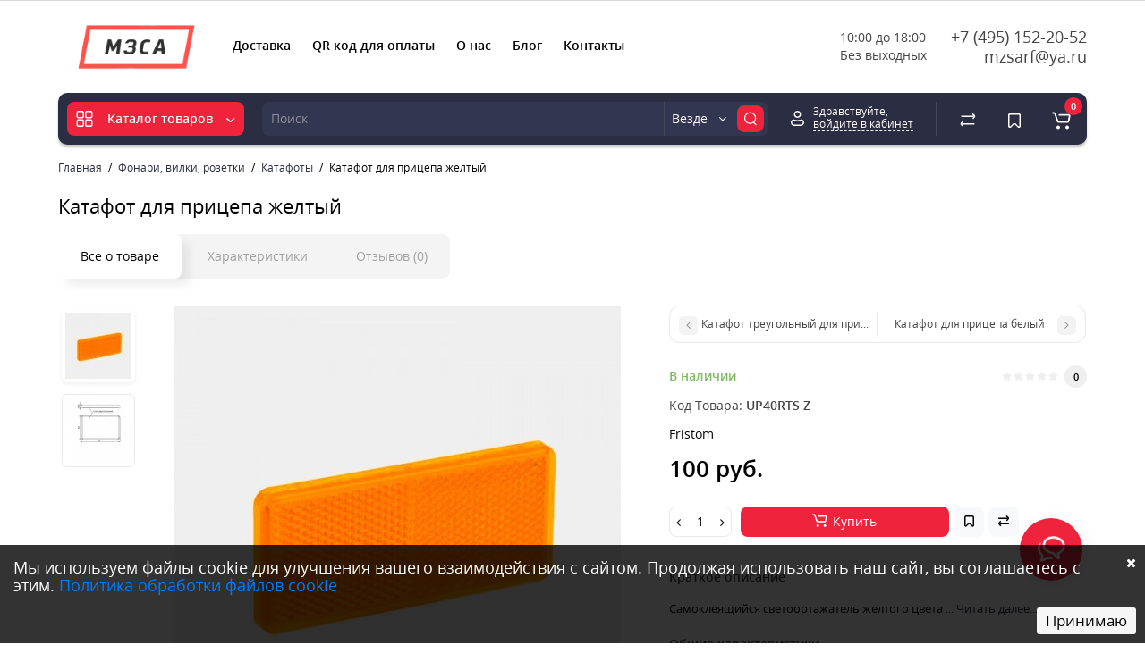

--- FILE ---
content_type: text/html; charset=utf-8
request_url: https://xn--80anov.xn--p1ai/katafot-dlja-pricepa--zheltij.html
body_size: 39494
content:
<!DOCTYPE html>
<html prefix="og: https://ogp.me/ns# fb: https://ogp.me/ns/fb# product: https://ogp.me/ns/product# business: https://ogp.me/ns/business# place: http://ogp.me/ns/place#"  dir="ltr" lang="ru">
<head>
<meta charset="UTF-8" />
<meta name="viewport" content="width=device-width, initial-scale=1.0, maximum-scale=1.0, user-scalable=no">
<meta http-equiv="X-UA-Compatible" content="IE=edge">
<title>Катафот для прицепа желтый - купить в Москве</title>
<base href="https://xn--80anov.xn--p1ai/" />
<meta name="description" content="Катафот для прицепа желтый в наличии. Быстрая доставка по Москве и всей России. Огромный выбор прицепов и запчастей к ним. Более 1000 наименований в наличии. 3 магазина в Москве. Акции. Скидки. Гарантия. Регистрация прицепов в ГИБДД. Продажа в кредит и рассрочка." />
<meta name="keywords" content= "катафот для прицепа желтый купить" />





<link href="https://xn--80anov.xn--p1ai/katafot-dlja-pricepa--zheltij.html" rel="canonical" />
<link href="https://xn--80anov.xn--p1ai/image/catalog/fav.png" rel="icon" />
<link rel="preload" href="catalog/view/theme/cyberstore/stylesheet/fonts/opensans.woff2" as="font" type="font/woff2" crossorigin="anonymous">
<link rel="preload" href="catalog/view/theme/cyberstore/stylesheet/fonts/opensanssemibold.woff2" as="font" type="font/woff2" crossorigin="anonymous">
<link rel="preload" href="catalog/view/theme/cyberstore/font-awesome/fonts/fontawesome-webfont.woff2?v=4.7.0" as="font" type="font/woff2" crossorigin="anonymous">
<link rel="preload" href="catalog/view/theme/cyberstore/stylesheet/bootstrap/fonts/glyphicons-halflings-regular.woff2" as="font" type="font/woff2" crossorigin="anonymous">
<link rel="preload" as="style" href="https://xn--80anov.xn--p1ai/ns-cache/_64cf0a1b8c628a8f5dd279623b0f3735.css"/><link rel="stylesheet" href="https://xn--80anov.xn--p1ai/ns-cache/_64cf0a1b8c628a8f5dd279623b0f3735.css"/>

<style>.content-box-cs {padding-left:0px;padding-right:0px;}</style>
<style>
#cart:hover .dropdown-menu{display:block; }
</style>
			<style>header {background-color: #FFFFFF;}</style>
	<script>
if (localStorage.getItem('display') === null) {
localStorage.setItem('display', 'grid4');
}
</script>
<style>
@media (min-width: 1330px){
	.container{width:1300px;}
		.h-type-2 #menu {width:calc(100% - 105px);}
	.h-type-2 .h-type-2-sb .box-search {margin-left: -97px;z-index:999;}
	.h-type-2 #menu #menu-list {width:calc(100% + 105px);}
	.cont-mw.h-type-2 .dflex .box-search {margin-left: -87px;z-index:999;}
	.cont-mw.h-type-2 #menu #menu-list {width:calc(100% + 105px);}
	}
</style>
<style>
@media (min-width: 992px) {
	.h-type-2 .r-h-box.w-auto {width: auto;}
	.h-type-2 #menu {width:calc(100% - 26px);}
	.h-type-2 .h-type-2-sb .box-search {margin-left: -15px;z-index:6;}
	.h-type-2 .h-type-2-st .dop-menu-box {margin-left: -10px;z-index:999; padding-left: 0px;padding-right: 0px;}
	.h-type-2 #menu #menu-list {width:calc(100% + 42px);}
	.cont-mw.h-type-2 #menu {width:calc(100% - 32px);}
	.cont-mw.h-type-2 .dflex .box-search {margin-left: -15px;z-index:6;}
	.cont-mw.h-type-2 #menu #menu-list {width:calc(100% + 32px);}
}
@media (min-width: 1200px) {
	.h-type-2 #menu {width:calc(100% - 75px);}
	.cont-mw.h-type-2 #menu {width:calc(100% - 75px);}
	.h-type-2 .h-type-2-sb .box-search {margin-left: -65px;z-index:999;}
	.h-type-2 .h-type-2-st .dop-menu-box {margin-left: -65px;z-index:999;}
	.h-type-2 #menu #menu-list {width:calc(100% + 75px);}
	.cont-mw.h-type-2 .dflex .box-search {margin-left: -55px;z-index:999;}
}
</style>
<style>
@media (max-width: 768px) {
.product-thumb .actions div.cart .btn span {display:none;}
.product-thumb .actions div.cart .btn i.fa-lock {width:18px;}
}
.sticker-ns.popular{background: #8672D2;}	.sticker-ns.popular{color:#FFFFFF; }.sticker-ns.special { color:#FFFFFF; }.sticker-ns.special { background: #E6746D;}.sticker-ns.bestseller { color:#FFFFFF; }.sticker-ns.bestseller { background: #E6C56D;}.sticker-ns.newproduct{ color:#FFFFFF; }.sticker-ns.newproduct{ background: #6CB5E6;}
.product-thumb .product-name {text-align:left;}.product-thumb .product-model {text-align:left;}.product-thumb .rating {text-align:left;} .product-thumb .rating .rating-box{padding-left:0px;}.actions div.cart {margin-right: 0px;} .product-thumb .actions {flex-direction: row-reverse;}</style>
<script>
function init(elem, options){
elem.addClass('countdownHolder');
$.each(['Days','Hours','Minutes','Sec'],function(i){
var clas;
if (this=='Days') {clas="Дней";}
if (this=='Hours') {clas="Часов";}
if (this=='Minutes') {clas="минут";}
if (this=='Sec') {clas="сек";}
out_timer = "";
out_timer += '<span class="count'+this+'">';
out_timer += '<span class="num-time">';
out_timer += '<span class="position"><span class="digit static">0</span></span>';
out_timer += '<span class="position"><span class="digit static">0</span></span>';
out_timer += '</span>';
out_timer += '<span class="time_productany">'+clas+'</span>';
out_timer += '</span>';
$(out_timer).appendTo(elem);
});
}
var button_shopping = "Продолжить покупки";
var button_checkout = "Оформление заказа";
var link_checkout = "https://xn--80anov.xn--p1ai/simplecheckout/";
var link_onepcheckout = "https://xn--80anov.xn--p1ai/index.php?route=checkout/onepcheckout";
var text_showmore = 'Показать еще';
var color_schem = '2';
var loading_masked_img = '<img src="catalog/view/theme/cyberstore/image/ring-alt-'+ color_schem +'.svg" />';
</script>
<link rel="preload" as="script" href="https://xn--80anov.xn--p1ai/ns-cache/_3ccae07460a416a860d88798bf95ba45.js"/><script src="https://xn--80anov.xn--p1ai/ns-cache/_3ccae07460a416a860d88798bf95ba45.js"></script>


<!-- Yandex.Metrika counter -->
<script type="text/javascript" >
   (function(m,e,t,r,i,k,a){m[i]=m[i]||function(){(m[i].a=m[i].a||[]).push(arguments)};
   m[i].l=1*new Date();
   for (var j = 0; j < document.scripts.length; j++) {if (document.scripts[j].src === r) { return; }}
   k=e.createElement(t),a=e.getElementsByTagName(t)[0],k.async=1,k.src=r,a.parentNode.insertBefore(k,a)})
   (window, document, "script", "https://mc.yandex.ru/metrika/tag.js", "ym");

   ym(79168924, "init", {
        clickmap:true,
        trackLinks:true,
        accurateTrackBounce:true,
        webvisor:true,
        ecommerce:"dataLayer"
   });
</script>
<noscript><div><img src="https://mc.yandex.ru/watch/79168924" style="position:absolute; left:-9999px;" alt="" /></div></noscript>
<!-- /Yandex.Metrika counter -->

<style>.htop-b-pc img {margin:0 auto;)</style><!--microdatapro 7.8 open graph start -->
<meta property="og:locale" content="ru-ru">
<meta property="og:rich_attachment" content="true">
<meta property="og:site_name" content="Запчасти для легковых прицепов">
<meta property="og:type" content="product" />
<meta property="og:title" content="Катафот для прицепа желтый - купить в Москве" />
<meta property="og:description" content="Катафот для прицепа желтый в наличии. Быстрая доставка по Москве и всей России. Огромный выбор прицепов и запчастей к ним. Более 1000 наименований в наличии. 3 магазина в Москве. Акции. Скидки. Гарантия. Регистрация прицепов в ГИБДД. Продажа в кредит и рассрочка." />
<meta property="og:image" content="https://xn--80anov.xn--p1ai/image/cache/catalog/data/zap/UP40RTSZ-1200x1200.jpg" />
<meta property="og:image:secure_url" content="https://xn--80anov.xn--p1ai/image/cache/catalog/data/zap/UP40RTSZ-1200x1200.jpg" />
<meta property="og:image:width" content="1200"> 
<meta property="og:image:height" content="600">
<meta property="og:image" content="https://xn--80anov.xn--p1ai/image/cache/catalog/fonary/Fristom/UP40RTS/katafot-up40rts-z-1200x1200.jpg" />
<meta property="og:image:secure_url" content="https://xn--80anov.xn--p1ai/image/cache/catalog/fonary/Fristom/UP40RTS/katafot-up40rts-z-1200x1200.jpg" />
<meta property="og:url" content="https://xn--80anov.xn--p1ai/katafot-dlja-pricepa--zheltij.html">
<meta property="business:contact_data:street_address" content="деревня Ближние Прудищи, вл1с1" />
<meta property="business:contact_data:locality" content="Москва" />
<meta property="business:contact_data:postal_code" content="142715" />
<meta property="business:contact_data:country_name" content="Россия" />
<meta property="place:location:latitude" content="55.576899" />
<meta property="place:location:longitude" content="37.696763" />
<meta property="business:contact_data:email" content="mzsarf@ya.ru"/>
<meta property="business:contact_data:phone_number" content="+7-495-152-20-52"/>
<meta property="product:product_link" content="https://xn--80anov.xn--p1ai/katafot-dlja-pricepa--zheltij.html">
<meta property="product:brand" content="Fristom">
<meta property="product:category" content="Катафоты">
<meta property="product:availability" content="instock">
<meta property="product:condition" content="new">
<meta property="product:upc" content="80">
<meta property="product:target_gender" content="">
<meta property="product:price:amount" content="100">
<meta property="product:price:currency" content="RUB">
<meta property="og:see_also" content="https://xn--80anov.xn--p1ai/katafot-treugolnij-dlja-pricepa--.html" />
<meta property="og:see_also" content="https://xn--80anov.xn--p1ai/katafot-belij.html" />
<!--microdatapro 7.8 open graph end -->
 </head>
<body class="">
<p id="back-top"><a class="btn btn-scroll-top" href="#top"><i class="fa fa-long-arrow-up" aria-hidden="true"></i></a></p>
<nav id="top" class="hidden-xs hidden-sm">
  <div class="container">
  <div class="row">

  	<div class="pull-right">
				<!--<div class="pull-right box-currency"></div>-->
		<div class="pull-right box-language"></div>
	</div>
  </div>
  </div>
</nav>
<header class="h-type-2  pad-top">
  <div class="container h-box">
    <div class="row-flex vertical-align">
		<div class="col-xs-12 col-sm-4 col-md-2 logo-top">
			<div class="m-fix-btn">
				<svg width="17" height="17" viewBox="0 0 17 17" fill="none" xmlns="http://www.w3.org/2000/svg">
				<path fill-rule="evenodd" clip-rule="evenodd" d="M8 2C8 0.89543 7.10457 0 6 0H2C0.89543 0 0 0.89543 0 2V6C0 7.10457 0.89543 8 2 8H6C7.10457 8 8 7.10457 8 6V2ZM2 1.5H6L6.08988 1.50806C6.32312 1.55039 6.5 1.75454 6.5 2V6L6.49194 6.08988C6.44961 6.32312 6.24546 6.5 6 6.5H2L1.91012 6.49194C1.67688 6.44961 1.5 6.24546 1.5 6V2L1.50806 1.91012C1.55039 1.67688 1.75454 1.5 2 1.5Z" fill="black"/>
				<path fill-rule="evenodd" clip-rule="evenodd" d="M17 2C17 0.89543 16.1046 0 15 0H11C9.89543 0 9 0.89543 9 2V6C9 7.10457 9.89543 8 11 8H15C16.1046 8 17 7.10457 17 6V2ZM11 1.5H15L15.0899 1.50806C15.3231 1.55039 15.5 1.75454 15.5 2V6L15.4919 6.08988C15.4496 6.32312 15.2455 6.5 15 6.5H11L10.9101 6.49194C10.6769 6.44961 10.5 6.24546 10.5 6V2L10.5081 1.91012C10.5504 1.67688 10.7545 1.5 11 1.5Z" fill="black"/>
				<path fill-rule="evenodd" clip-rule="evenodd" d="M17 11C17 9.89543 16.1046 9 15 9H11C9.89543 9 9 9.89543 9 11V15C9 16.1046 9.89543 17 11 17H15C16.1046 17 17 16.1046 17 15V11ZM11 10.5H15L15.0899 10.5081C15.3231 10.5504 15.5 10.7545 15.5 11V15L15.4919 15.0899C15.4496 15.3231 15.2455 15.5 15 15.5H11L10.9101 15.4919C10.6769 15.4496 10.5 15.2455 10.5 15V11L10.5081 10.9101C10.5504 10.6769 10.7545 10.5 11 10.5Z" fill="black"/>
				<path fill-rule="evenodd" clip-rule="evenodd" d="M8 11C8 9.89543 7.10457 9 6 9H2C0.89543 9 0 9.89543 0 11V15C0 16.1046 0.89543 17 2 17H6C7.10457 17 8 16.1046 8 15V11ZM2 10.5H6L6.08988 10.5081C6.32312 10.5504 6.5 10.7545 6.5 11V15L6.49194 15.0899C6.44961 15.3231 6.24546 15.5 6 15.5H2L1.91012 15.4919C1.67688 15.4496 1.5 15.2455 1.5 15V11L1.50806 10.9101C1.55039 10.6769 1.75454 10.5 2 10.5Z" fill="black"/>
				</svg>
			</div>
			<div id="logo">
											  <a href="https://xn--80anov.xn--p1ai/"><img src="https://xn--80anov.xn--p1ai/image/catalog/logo-new.png" title="Запчасти для легковых прицепов" alt="Запчасти для легковых прицепов" class="img-responsive" /></a>
							  			</div>
		</div>
										    		    			    		    	    	     		     		     		    
		<div class="phone-box col-md-3  col-xs-12 col-lg-3 col-lg-auto ml-auto f-order-3 push-right col-sm-6 text-sm-right">
			<div id="phone" >
													<div class="header_dopmenu_doptext"><p><span style="white-space:pre-wrap;">10:00 до 18:00<br>Без выходных</span><br></p></div>
												<div class="contact-header">
					<span class=" header-tel-bicon">
											</span>
					<div class="dropdown-toggle">
													<div class="additional-tel dth">
															<a href="tel:+74951522052" target="_blank">
																+7 (495) 152-20-52</a>
														</div>
													<div class="additional-tel dth">
															<a target="_blank" href="mailto:mzsarf@ya.ru">
																mzsarf@ya.ru</a>
														</div>
																	</div>
														</div>
			</div>
		</div>
				<div class="dop-menu-header col-xs-12 col-sm-12 col-md-6 col-lg-6 col-lg-auto flex-1 mr-auto f-order-2 dopmenu-center">
					<nav id="additional-menu" class="hidden-xs navbar hmenu_type">
		<div>
		  <ul class="nav navbar-nav">
																		<li><a  class="no-img-parent-link" href="delivery.html">
																								Доставка</a></li>
																											<li><a  class="no-img-parent-link" href="qr-kod-dlja-oplati.html">
																								QR код для оплаты</a></li>
																											<li><a  class="no-img-parent-link" href="about_us.html">
																								О нас</a></li>
																											<li><a  class="no-img-parent-link" href="blog/">
																								Блог</a></li>
																											<li><a  class="no-img-parent-link" href="contacts/">
																								Контакты</a></li>
														  </ul>
		</div>
	   </nav>
	    		  <div id="maskMenuDop"></div>
		
		</div>
							</div>
  </div>
</header>
	<div class="container hide-box-menu">
		<div class="menu-header-box cont-mw h-type-2 hide-box-menu">
			<div class="row dflex h-type-2-sb">
						<div class="col-sm-12 col-md-3 menu-box hidden-xs hidden-sm">
						<nav id="menu" class="btn-group btn-block">
				<button type="button" class="btn btn-menu btn-block dropdown-toggle hidden-md hidden-lg"  data-toggle="offcanvas" data-target="#menu-mobile-ns.navmenu.offcanvas" data-canvas="body">
					<svg width="19" height="18" viewBox="0 0 19 18" fill="none" xmlns="http://www.w3.org/2000/svg">
					<path fill-rule="evenodd" clip-rule="evenodd" d="M8.97059 2.11765C8.97059 0.948103 8.02249 0 6.85294 0H2.61765C1.4481 0 0.5 0.948103 0.5 2.11765V6.35294C0.5 7.52249 1.4481 8.47059 2.61765 8.47059H6.85294C8.02249 8.47059 8.97059 7.52249 8.97059 6.35294V2.11765ZM2.61765 1.58824H6.85294L6.9481 1.59676C7.19507 1.64159 7.38235 1.85775 7.38235 2.11765V6.35294L7.37382 6.4481C7.329 6.69507 7.11284 6.88235 6.85294 6.88235H2.61765L2.52248 6.87382C2.27551 6.829 2.08824 6.61284 2.08824 6.35294V2.11765L2.09676 2.02248C2.14159 1.77551 2.35775 1.58824 2.61765 1.58824Z" fill="white"/>
					<path fill-rule="evenodd" clip-rule="evenodd" d="M18.4999 2.11765C18.4999 0.948103 17.5518 0 16.3822 0H12.1469C10.9774 0 10.0293 0.948103 10.0293 2.11765V6.35294C10.0293 7.52249 10.9774 8.47059 12.1469 8.47059H16.3822C17.5518 8.47059 18.4999 7.52249 18.4999 6.35294V2.11765ZM12.1471 1.58824H16.3824L16.4775 1.59676C16.7245 1.64159 16.9118 1.85775 16.9118 2.11765V6.35294L16.9032 6.4481C16.8584 6.69507 16.6423 6.88235 16.3824 6.88235H12.1471L12.0519 6.87382C11.8049 6.829 11.6176 6.61284 11.6176 6.35294V2.11765L11.6262 2.02248C11.671 1.77551 11.8872 1.58824 12.1471 1.58824Z" fill="white"/>
					<path fill-rule="evenodd" clip-rule="evenodd" d="M18.4999 11.6469C18.4999 10.4774 17.5518 9.5293 16.3822 9.5293H12.1469C10.9774 9.5293 10.0293 10.4774 10.0293 11.6469V15.8822C10.0293 17.0518 10.9774 17.9999 12.1469 17.9999H16.3822C17.5518 17.9999 18.4999 17.0518 18.4999 15.8822V11.6469ZM12.1471 11.1176H16.3824L16.4775 11.1262C16.7245 11.171 16.9118 11.3872 16.9118 11.6471V15.8824L16.9032 15.9775C16.8584 16.2245 16.6423 16.4118 16.3824 16.4118H12.1471L12.0519 16.4032C11.8049 16.3584 11.6176 16.1423 11.6176 15.8824V11.6471L11.6262 11.5519C11.671 11.3049 11.8872 11.1176 12.1471 11.1176Z" fill="white"/>
					<path fill-rule="evenodd" clip-rule="evenodd" d="M8.97059 11.6469C8.97059 10.4774 8.02249 9.5293 6.85294 9.5293H2.61765C1.4481 9.5293 0.5 10.4774 0.5 11.6469V15.8822C0.5 17.0518 1.4481 17.9999 2.61765 17.9999H6.85294C8.02249 17.9999 8.97059 17.0518 8.97059 15.8822V11.6469ZM2.61765 11.1176H6.85294L6.9481 11.1262C7.19507 11.171 7.38235 11.3872 7.38235 11.6471V15.8824L7.37382 15.9775C7.329 16.2245 7.11284 16.4118 6.85294 16.4118H2.61765L2.52248 16.4032C2.27551 16.3584 2.08824 16.1423 2.08824 15.8824V11.6471L2.09676 11.5519C2.14159 11.3049 2.35775 11.1176 2.61765 11.1176Z" fill="white"/>
					</svg>
					<span class="text-category hidden-xs hidden-sm">Каталог товаров</span>
				</button>
				<button type="button" class="btn btn-menu btn-block dropdown-toggle hidden-xs hidden-sm" data-toggle="dropdown">
					<svg class="menu-icon" width="19" height="18" viewBox="0 0 19 18" fill="none" xmlns="http://www.w3.org/2000/svg">
					<path fill-rule="evenodd" clip-rule="evenodd" d="M8.97059 2.11765C8.97059 0.948103 8.02249 0 6.85294 0H2.61765C1.4481 0 0.5 0.948103 0.5 2.11765V6.35294C0.5 7.52249 1.4481 8.47059 2.61765 8.47059H6.85294C8.02249 8.47059 8.97059 7.52249 8.97059 6.35294V2.11765ZM2.61765 1.58824H6.85294L6.9481 1.59676C7.19507 1.64159 7.38235 1.85775 7.38235 2.11765V6.35294L7.37382 6.4481C7.329 6.69507 7.11284 6.88235 6.85294 6.88235H2.61765L2.52248 6.87382C2.27551 6.829 2.08824 6.61284 2.08824 6.35294V2.11765L2.09676 2.02248C2.14159 1.77551 2.35775 1.58824 2.61765 1.58824Z" fill="white"/>
					<path fill-rule="evenodd" clip-rule="evenodd" d="M18.4999 2.11765C18.4999 0.948103 17.5518 0 16.3822 0H12.1469C10.9774 0 10.0293 0.948103 10.0293 2.11765V6.35294C10.0293 7.52249 10.9774 8.47059 12.1469 8.47059H16.3822C17.5518 8.47059 18.4999 7.52249 18.4999 6.35294V2.11765ZM12.1471 1.58824H16.3824L16.4775 1.59676C16.7245 1.64159 16.9118 1.85775 16.9118 2.11765V6.35294L16.9032 6.4481C16.8584 6.69507 16.6423 6.88235 16.3824 6.88235H12.1471L12.0519 6.87382C11.8049 6.829 11.6176 6.61284 11.6176 6.35294V2.11765L11.6262 2.02248C11.671 1.77551 11.8872 1.58824 12.1471 1.58824Z" fill="white"/>
					<path fill-rule="evenodd" clip-rule="evenodd" d="M18.4999 11.6469C18.4999 10.4774 17.5518 9.5293 16.3822 9.5293H12.1469C10.9774 9.5293 10.0293 10.4774 10.0293 11.6469V15.8822C10.0293 17.0518 10.9774 17.9999 12.1469 17.9999H16.3822C17.5518 17.9999 18.4999 17.0518 18.4999 15.8822V11.6469ZM12.1471 11.1176H16.3824L16.4775 11.1262C16.7245 11.171 16.9118 11.3872 16.9118 11.6471V15.8824L16.9032 15.9775C16.8584 16.2245 16.6423 16.4118 16.3824 16.4118H12.1471L12.0519 16.4032C11.8049 16.3584 11.6176 16.1423 11.6176 15.8824V11.6471L11.6262 11.5519C11.671 11.3049 11.8872 11.1176 12.1471 11.1176Z" fill="white"/>
					<path fill-rule="evenodd" clip-rule="evenodd" d="M8.97059 11.6469C8.97059 10.4774 8.02249 9.5293 6.85294 9.5293H2.61765C1.4481 9.5293 0.5 10.4774 0.5 11.6469V15.8822C0.5 17.0518 1.4481 17.9999 2.61765 17.9999H6.85294C8.02249 17.9999 8.97059 17.0518 8.97059 15.8822V11.6469ZM2.61765 11.1176H6.85294L6.9481 11.1262C7.19507 11.171 7.38235 11.3872 7.38235 11.6471V15.8824L7.37382 15.9775C7.329 16.2245 7.11284 16.4118 6.85294 16.4118H2.61765L2.52248 16.4032C2.27551 16.3584 2.08824 16.1423 2.08824 15.8824V11.6471L2.09676 11.5519C2.14159 11.3049 2.35775 11.1176 2.61765 11.1176Z" fill="white"/>
					</svg>
					<span class="text-category">Каталог товаров</span>
					<svg class="menu-icon-arrow" width="10" height="5" viewBox="0 0 10 5" fill="none" xmlns="http://www.w3.org/2000/svg"><path d="M8.48438 0.999949L5.3232 3.82779C4.93562 4.1745 4.34699 4.16629 3.96923 3.8089L1.0002 0.999949" stroke="white" stroke-width="1.5" stroke-linecap="round"/></svg>
				</button>
				<ul id="menu-list" class="dropdown-menu">
																		<li class="dropdown ">
							<span class="toggle-child">
								<i class="fa fa-plus plus"></i>
								<i class="fa fa-minus minus"></i>
							</span>
								<a href="tenti-dlja-pricepov/"  class="parent-link dropdown-img">
																											<div class="item-name">Тенты и каркасы для прицепов</div>
									<div class="item-dop-info"></div>
																		<i class="fa fa-angle-right arrow"></i>
								</a>

																									
																														<div class="ns-dd dropdown-menu-full-image nsmenu-type-category-full-image box-col-3">
												<div class="col-sm-12 nsmenu-haschild">
												  																										<div class="row-flex">
																												<div class="nsmenu-parent-block nsmenu-issubchild col-md-3 col-sm-12 col-xs-12">
																														<a class="nsmenu-parent-title" href="https://xn--80anov.xn--p1ai/tenti-dlja-pricepov/tent_dlya_pricepa_817701/">Тенты и каркасы для прицепа 817701</a>
																															<ul class="list-unstyled nsmenu-ischild">
																																																						<li><a href="https://xn--80anov.xn--p1ai/tenti-dlja-pricepov/tent_dlya_pricepa_817701/tenty-i-karkasy-dlya-pricepa-817701-s-alyuminievym-bortom/">Алюминиевый борт</a></li>
																																																																								<li><a href="https://xn--80anov.xn--p1ai/tenti-dlja-pricepov/tent_dlya_pricepa_817701/tenty-i-karkasy-dlya-pricepa-817701-s-ocinkovannym-bortom/">Оцинкованный борт</a></li>
																																																			</ul>
																													</div>
																												<div class="nsmenu-parent-block nsmenu-issubchild col-md-3 col-sm-12 col-xs-12">
																														<a class="nsmenu-parent-title" href="https://xn--80anov.xn--p1ai/tenti-dlja-pricepov/tent-dlja-pricepa-817704/">Тенты и каркасы для прицепа 817704</a>
																															<ul class="list-unstyled nsmenu-ischild">
																																																						<li><a href="https://xn--80anov.xn--p1ai/tenti-dlja-pricepov/tent-dlja-pricepa-817704/tenty-i-karkasy-dlya-pricepa-817704-s-alyuminievym-bortom/">Алюминиевый борт</a></li>
																																																																								<li><a href="https://xn--80anov.xn--p1ai/tenti-dlja-pricepov/tent-dlja-pricepa-817704/tenty-i-karkasy-dlya-pricepa-817704-s-ocinkovannym-bortom/">Оцинкованный борт</a></li>
																																																			</ul>
																													</div>
																												<div class="nsmenu-parent-block nsmenu-issubchild col-md-3 col-sm-12 col-xs-12">
																														<a class="nsmenu-parent-title" href="https://xn--80anov.xn--p1ai/tenti-dlja-pricepov/tent-dlja-pricepa-817705/">Тенты и каркасы для прицепа 817705</a>
																															<ul class="list-unstyled nsmenu-ischild">
																																																						<li><a href="https://xn--80anov.xn--p1ai/tenti-dlja-pricepov/tent-dlja-pricepa-817705/tenty-i-karkasy-dlya-pricepa-817705-s-alyuminievym-bortom/">Алюминиевый борт</a></li>
																																																																								<li><a href="https://xn--80anov.xn--p1ai/index.php?route=product/category&amp;path=35_514_534">Оцинкованный борт</a></li>
																																																			</ul>
																													</div>
																												<div class="nsmenu-parent-block nsmenu-issubchild col-md-3 col-sm-12 col-xs-12">
																														<a class="nsmenu-parent-title" href="https://xn--80anov.xn--p1ai/tenti-dlja-pricepov/tent_dlya_pricepa_817710/">Тенты и каркасы для прицепа 817710</a>
																															<ul class="list-unstyled nsmenu-ischild">
																																																						<li><a href="https://xn--80anov.xn--p1ai/tenti-dlja-pricepov/tent_dlya_pricepa_817710/tenty-i-karkasy-dlya-pricepa-817710-s-alyuminievym-bortom/">Алюминиевый борт</a></li>
																																																																								<li><a href="https://xn--80anov.xn--p1ai/tenti-dlja-pricepov/tent_dlya_pricepa_817710/tenty-i-karkasy-dlya-pricepa-817710-s-ocinkovannym-bortom/">Оцинкованный борт</a></li>
																																																			</ul>
																													</div>
																											</div>
																										<div class="row-flex">
																												<div class="nsmenu-parent-block nsmenu-issubchild col-md-3 col-sm-12 col-xs-12">
																														<a class="nsmenu-parent-title" href="https://xn--80anov.xn--p1ai/tenti-dlja-pricepov/tent_dlya_pricepa_817717/">Тенты и каркасы для прицепа 817717</a>
																															<ul class="list-unstyled nsmenu-ischild">
																																																						<li><a href="https://xn--80anov.xn--p1ai/tenti-dlja-pricepov/tent_dlya_pricepa_817717/tenty-i-karkasy-dlya-pricepa-817717-s-alyuminievym-bortom/">Алюминиевый борт</a></li>
																																																																								<li><a href="https://xn--80anov.xn--p1ai/tenti-dlja-pricepov/tent_dlya_pricepa_817717/tenty-i-karkasy-dlya-pricepa-817717-s-ocinkovannym-bortom/">Оцинкованный борт</a></li>
																																																			</ul>
																													</div>
																												<div class="nsmenu-parent-block nsmenu-issubchild col-md-3 col-sm-12 col-xs-12">
																														<a class="nsmenu-parent-title" href="https://xn--80anov.xn--p1ai/tenti-dlja-pricepov/tent-/">Тенты и каркасы для прицепа 817732</a>
																															<ul class="list-unstyled nsmenu-ischild">
																																																						<li><a href="https://xn--80anov.xn--p1ai/tenti-dlja-pricepov/tent-/tenty-i-karkasy-dlya-pricepa-817732-s-alyuminievym-bortom/">Алюминиевый борт</a></li>
																																																																								<li><a href="https://xn--80anov.xn--p1ai/tenti-dlja-pricepov/tent-/tenty-i-karkasy-dlya-pricepa-817732-s-ocinkovannym-bortom/">Оцинкованный борт</a></li>
																																																			</ul>
																													</div>
																												<div class="nsmenu-parent-block nsmenu-issubchild col-md-3 col-sm-12 col-xs-12">
																														<a class="nsmenu-parent-title" href="https://xn--80anov.xn--p1ai/tenti-dlja-pricepov/tent-dlja-pricepa-817733/">Тенты и каркасы для прицепа 817733</a>
																															<ul class="list-unstyled nsmenu-ischild">
																																																						<li><a href="https://xn--80anov.xn--p1ai/tenti-dlja-pricepov/tent-dlja-pricepa-817733/tenty-i-karkasy-dlya-pricepa-817733-s-alyuminievym-bortom/">Алюминиевый борт</a></li>
																																																																								<li><a href="https://xn--80anov.xn--p1ai/tenti-dlja-pricepov/tent-dlja-pricepa-817733/tenty-i-karkasy-dlya-pricepa-817705-s-ocinkovannym-bortom/">Оцинкованный борт</a></li>
																																																			</ul>
																													</div>
																												<div class="nsmenu-parent-block col-md-3 col-sm-12 col-xs-12">
																														<a class="nsmenu-parent-title" href="https://xn--80anov.xn--p1ai/tenti-dlja-pricepov/tent-dlja-pricepa-817700/">Тенты и каркасы для прицепа 817700</a>
																													</div>
																											</div>
																										<div class="row-flex">
																												<div class="nsmenu-parent-block col-md-3 col-sm-12 col-xs-12">
																														<a class="nsmenu-parent-title" href="https://xn--80anov.xn--p1ai/tenti-dlja-pricepov/tent_dlya_pricepa_817702/">Тенты и каркасы для прицепа 817702</a>
																													</div>
																												<div class="nsmenu-parent-block col-md-3 col-sm-12 col-xs-12">
																														<a class="nsmenu-parent-title" href="https://xn--80anov.xn--p1ai/tenti-dlja-pricepov/tent_dlya_pricepa_817703/">Тенты и каркасы для прицепа 817703</a>
																													</div>
																												<div class="nsmenu-parent-block col-md-3 col-sm-12 col-xs-12">
																														<a class="nsmenu-parent-title" href="https://xn--80anov.xn--p1ai/tenti-dlja-pricepov/tent_dlya_pricepa_817711/">Тенты и каркасы для прицепа 817711</a>
																													</div>
																												<div class="nsmenu-parent-block col-md-3 col-sm-12 col-xs-12">
																														<a class="nsmenu-parent-title" href="https://xn--80anov.xn--p1ai/tenti-dlja-pricepov/tent_dlya_pricepa_817712/">Тенты и каркасы для прицепа 817712</a>
																													</div>
																											</div>
																										<div class="row-flex">
																												<div class="nsmenu-parent-block col-md-3 col-sm-12 col-xs-12">
																														<a class="nsmenu-parent-title" href="https://xn--80anov.xn--p1ai/tenti-dlja-pricepov/tent_dlya_pricepa_817715/">Тенты и каркасы для прицепа 817715</a>
																													</div>
																												<div class="nsmenu-parent-block col-md-3 col-sm-12 col-xs-12">
																														<a class="nsmenu-parent-title" href="https://xn--80anov.xn--p1ai/tenti-dlja-pricepov/tent_dlya_pricepa_817718/">Тенты и каркасы для прицепа 817718</a>
																													</div>
																												<div class="nsmenu-parent-block col-md-3 col-sm-12 col-xs-12">
																														<a class="nsmenu-parent-title" href="https://xn--80anov.xn--p1ai/tenti-dlja-pricepov/tent-dlja-pricepa-817719/">Тенты и каркасы для прицепа 817719</a>
																													</div>
																												<div class="nsmenu-parent-block col-md-3 col-sm-12 col-xs-12">
																														<a class="nsmenu-parent-title" href="https://xn--80anov.xn--p1ai/tenti-dlja-pricepov/tent-dlja-pricepa-817730/">Тенты и каркасы для прицепа 817730</a>
																													</div>
																											</div>
																										<div class="row-flex">
																												<div class="nsmenu-parent-block col-md-3 col-sm-12 col-xs-12">
																														<a class="nsmenu-parent-title" href="https://xn--80anov.xn--p1ai/tenti-dlja-pricepov/tent-dlja-pricepa-817731/">Тенты и каркасы для прицепа 817731</a>
																													</div>
																												<div class="nsmenu-parent-block col-md-3 col-sm-12 col-xs-12">
																														<a class="nsmenu-parent-title" href="https://xn--80anov.xn--p1ai/tenti-dlja-pricepov/tent_dlya_pricepa_817735/">Тенты и каркасы для прицепа 817735</a>
																													</div>
																												<div class="nsmenu-parent-block col-md-3 col-sm-12 col-xs-12">
																														<a class="nsmenu-parent-title" href="https://xn--80anov.xn--p1ai/tenti-dlja-pricepov/tent-dlja-pricepa-817736/">Тенты и каркасы для прицепа 817736</a>
																													</div>
																												<div class="nsmenu-parent-block col-md-3 col-sm-12 col-xs-12">
																														<a class="nsmenu-parent-title" href="https://xn--80anov.xn--p1ai/tenti-dlja-pricepov/tenty-i-karkasy-dlya-pricepa-817737/">Тенты и каркасы для прицепа 817737</a>
																													</div>
																											</div>
																										<div class="row-flex">
																												<div class="nsmenu-parent-block col-md-3 col-sm-12 col-xs-12">
																														<a class="nsmenu-parent-title" href="https://xn--80anov.xn--p1ai/tenti-dlja-pricepov/tent-dlja-pricepa-817738/">Тенты и каркасы для прицепа 817738</a>
																													</div>
																												<div class="nsmenu-parent-block col-md-3 col-sm-12 col-xs-12">
																														<a class="nsmenu-parent-title" href="https://xn--80anov.xn--p1ai/tenti-dlja-pricepov/tent-dlja-pricepa-817739/">Тенты и каркасы для прицепа 817739</a>
																													</div>
																												<div class="nsmenu-parent-block col-md-3 col-sm-12 col-xs-12">
																														<a class="nsmenu-parent-title" href="https://xn--80anov.xn--p1ai/tenti-dlja-pricepov/tent-dlja-pricepa-832162-201/">Тенты и каркасы для прицепа B 4520-2.25.221</a>
																													</div>
																												<div class="nsmenu-parent-block col-md-3 col-sm-12 col-xs-12">
																														<a class="nsmenu-parent-title" href="https://xn--80anov.xn--p1ai/tenti-dlja-pricepov/tent_dlya_pricepa_832164202/">Тенты и каркасы для прицепа B 5220-2.25.221</a>
																													</div>
																											</div>
																										<div class="row-flex">
																												<div class="nsmenu-parent-block col-md-3 col-sm-12 col-xs-12">
																														<a class="nsmenu-parent-title" href="https://xn--80anov.xn--p1ai/tenti-dlja-pricepov/tent_dlya_pricepa_832162202/">Тенты и каркасы для прицепа B 5215-2.25.221</a>
																													</div>
																											</div>
																									</div>
																						</div>
																				
										
										
										
																	</li>
																								<li class="dropdown ">
							<span class="toggle-child">
								<i class="fa fa-plus plus"></i>
								<i class="fa fa-minus minus"></i>
							</span>
								<a href="jelektrika-pricepa/"  class="parent-link dropdown-img">
																											<div class="item-name">Фонари, вилки, розетки</div>
									<div class="item-dop-info"></div>
																		<i class="fa fa-angle-right arrow"></i>
								</a>

																								  <div class="ns-dd dropdown-menu-simple nsmenu-type-category-simple">
										<ul class="list-unstyled nsmenu-haschild">
																						<li >
												<a href="https://xn--80anov.xn--p1ai/jelektrika-pricepa/fonari-zadnie-dlja-pricepa-/">Фонари задние</a>
																							</li>
																						<li >
												<a href="https://xn--80anov.xn--p1ai/jelektrika-pricepa/fonari-gabaritnie-dlja-pricepov/">Фонари габаритные</a>
																							</li>
																						<li >
												<a href="https://xn--80anov.xn--p1ai/jelektrika-pricepa/katafoti-dlja-pricepov/">Катафоты</a>
																							</li>
																						<li >
												<a href="https://xn--80anov.xn--p1ai/jelektrika-pricepa/provodka-dlja-pricepov/">Вилки, розетки, проводка</a>
																							</li>
																						<li >
												<a href="https://xn--80anov.xn--p1ai/jelektrika-pricepa/fonari-protivotumannye/">Фонари противотуманные</a>
																							</li>
																						<li >
												<a href="https://xn--80anov.xn--p1ai/jelektrika-pricepa/fonari-zadnego-hoda/">Фонари заднего хода</a>
																							</li>
																						<li >
												<a href="https://xn--80anov.xn--p1ai/jelektrika-pricepa/fary-rabochego-sveta/">Фары рабочего света</a>
																							</li>
																						<li >
												<a href="https://xn--80anov.xn--p1ai/jelektrika-pricepa/fonari-vnutrennego-osveshcheniya/">Фонари внутреннего освещения</a>
																							</li>
																					</ul>
									</div>
																		
																														
										
										
										
																	</li>
																								<li class="dropdown ">
							<span class="toggle-child">
								<i class="fa fa-plus plus"></i>
								<i class="fa fa-minus minus"></i>
							</span>
								<a href="podveska-pricepov/"  class="parent-link dropdown-img">
																											<div class="item-name">Элементы подвески</div>
									<div class="item-dop-info"></div>
																		<i class="fa fa-angle-right arrow"></i>
								</a>

																								  <div class="ns-dd dropdown-menu-simple nsmenu-type-category-simple">
										<ul class="list-unstyled nsmenu-haschild">
																						<li >
												<a href="https://xn--80anov.xn--p1ai/podveska-pricepov/stupicy-i-podshipniki-dlya-legkovyh-pricepov/">Ступицы и подшипники</a>
																							</li>
																						<li >
												<a href="https://xn--80anov.xn--p1ai/podveska-pricepov/ressory-dlya-legkovyh-pricepov/">Рессоры</a>
																							</li>
																						<li >
												<a href="https://xn--80anov.xn--p1ai/podveska-pricepov/osi-ressornye-dlya-legkovyh-pricepov/">Оси</a>
																							</li>
																						<li >
												<a href="https://xn--80anov.xn--p1ai/podveska-pricepov/amortizatory-dlya-legkovyh-pricepov/">Амортизаторы</a>
																							</li>
																						<li >
												<a href="https://xn--80anov.xn--p1ai/podveska-pricepov/podveska-pricepa-v-sbore/">Подвеска в сборе</a>
																							</li>
																						<li >
												<a href="https://xn--80anov.xn--p1ai/podveska-pricepov/kreplenie-uzlov-podveski/">Крепление узлов подвески</a>
																							</li>
																						<li >
												<a href="https://xn--80anov.xn--p1ai/podveska-pricepov/podramniki/">Подрамники</a>
																							</li>
																					</ul>
									</div>
																		
																														
										
										
										
																	</li>
																									<li >
									<a  class="dropdown-img" href="scepnie-golovki/">
																																								<div class="item-name">Сцепные головки</div>
										<div class="item-dop-info"></div>
									</a>
								</li>
																									<li >
									<a  class="dropdown-img" href="opornie-kolesa/">
																																								<div class="item-name">Подкатные колеса, стойки</div>
										<div class="item-dop-info"></div>
									</a>
								</li>
																									<li >
									<a  class="dropdown-img" href="krilja-i-kolesa-pricepa/">
																																								<div class="item-name">Крылья, колеса</div>
										<div class="item-dop-info"></div>
									</a>
								</li>
																									<li >
									<a  class="dropdown-img" href="lebedki-i-tali/">
																																								<div class="item-name">Лебедки, тали</div>
										<div class="item-dop-info"></div>
									</a>
								</li>
																									<li >
									<a  class="dropdown-img" href="roliki-dlia-pricepa/">
																																								<div class="item-name">Килевые ролики, упоры</div>
										<div class="item-dop-info"></div>
									</a>
								</li>
																									<li >
									<a  class="dropdown-img" href="plastikovie-krishki-pricepov/">
																																								<div class="item-name">Пластиковые крышки для прицепов</div>
										<div class="item-dop-info"></div>
									</a>
								</li>
																									<li >
									<a  class="dropdown-img" href="tormoznie-detali/">
																																								<div class="item-name">Тормозные детали</div>
										<div class="item-dop-info"></div>
									</a>
								</li>
																									<li >
									<a  class="dropdown-img" href="kuzovnie-detali-pricepa/">
																																								<div class="item-name">Кузовные детали</div>
										<div class="item-dop-info"></div>
									</a>
								</li>
																									<li >
									<a  class="dropdown-img" href="aksessuari-pricepov/">
																																								<div class="item-name">Аксессуары для прицепов</div>
										<div class="item-dop-info"></div>
									</a>
								</li>
																								<li class="dropdown ">
							<span class="toggle-child">
								<i class="fa fa-plus plus"></i>
								<i class="fa fa-minus minus"></i>
							</span>
								<a href="farkopy/"  class="parent-link dropdown-img">
																											<div class="item-name">Фаркопы</div>
									<div class="item-dop-info"></div>
																		<i class="fa fa-angle-right arrow"></i>
								</a>

																									
																														<div class="ns-dd dropdown-menu-full-image nsmenu-type-category-full-image box-col-3">
												<div class="col-sm-12 nsmenu-haschild">
												  																										<div class="row-flex">
																												<div class="nsmenu-parent-block nsmenu-issubchild col-md-3 col-sm-12 col-xs-12">
																														<a class="nsmenu-parent-title" href="https://xn--80anov.xn--p1ai/farkopy/audi/">AUDI</a>
																															<ul class="list-unstyled nsmenu-ischild">
																																																						<li><a href="https://xn--80anov.xn--p1ai/farkopy/audi/audi_A3/">Фаркоп Ауди А3</a></li>
																																																																								<li><a href="https://xn--80anov.xn--p1ai/farkopy/audi/audi_Q3/">Фаркоп Ауди Q3</a></li>
																																																																								<li><a href="https://xn--80anov.xn--p1ai/farkopy/audi/audi_Q5/">Фаркоп Ауди Q5</a></li>
																																																																								<li><a href="https://xn--80anov.xn--p1ai/farkopy/audi/audi_Q7/">Фаркоп Ауди Q7</a></li>
																																																																								<li><a href="https://xn--80anov.xn--p1ai/farkopy/audi/audi_Q8/">Фаркоп Ауди Q8</a></li>
																																																			</ul>
																													</div>
																												<div class="nsmenu-parent-block nsmenu-issubchild col-md-3 col-sm-12 col-xs-12">
																														<a class="nsmenu-parent-title" href="https://xn--80anov.xn--p1ai/farkopy/bmw/">BMW</a>
																															<ul class="list-unstyled nsmenu-ischild">
																																																						<li><a href="https://xn--80anov.xn--p1ai/farkopy/bmw/bmw_x2/">Фаркоп БМВ Х2</a></li>
																																																																								<li><a href="https://xn--80anov.xn--p1ai/farkopy/bmw/bmw_x1/">Фаркоп БМВ Х1</a></li>
																																																																								<li><a href="https://xn--80anov.xn--p1ai/farkopy/bmw/bmw_x3/">Фаркоп БМВ Х3</a></li>
																																																																								<li><a href="https://xn--80anov.xn--p1ai/farkopy/bmw/bmw_x5/">Фаркоп БМВ Х5</a></li>
																																																																								<li><a href="https://xn--80anov.xn--p1ai/farkopy/bmw/bmw_x6/">Фаркоп БМВ Х6</a></li>
																																																			</ul>
																													</div>
																												<div class="nsmenu-parent-block nsmenu-issubchild col-md-3 col-sm-12 col-xs-12">
																														<a class="nsmenu-parent-title" href="https://xn--80anov.xn--p1ai/farkopy/hyundai/">HYUNDAI</a>
																															<ul class="list-unstyled nsmenu-ischild">
																																																						<li><a href="https://xn--80anov.xn--p1ai/farkopy/hyundai/hyundai_tucson/">Фаркоп Хюндай Туксон</a></li>
																																																																								<li><a href="https://xn--80anov.xn--p1ai/farkopy/hyundai/hjundaj_kreta/">Фаркоп Хюндай Крета</a></li>
																																																			</ul>
																													</div>
																												<div class="nsmenu-parent-block nsmenu-issubchild col-md-3 col-sm-12 col-xs-12">
																														<a class="nsmenu-parent-title" href="https://xn--80anov.xn--p1ai/farkopy/kia/">KIA</a>
																															<ul class="list-unstyled nsmenu-ischild">
																																																						<li><a href="https://xn--80anov.xn--p1ai/farkopy/kia/rio/">Фаркоп Киа Рио</a></li>
																																																																								<li><a href="https://xn--80anov.xn--p1ai/farkopy/kia/kia_sorento/">Фаркоп Киа Соренто</a></li>
																																																																								<li><a href="https://xn--80anov.xn--p1ai/farkopy/kia/kia_sportage/">Фаркоп Киа Спортаж</a></li>
																																																			</ul>
																													</div>
																											</div>
																										<div class="row-flex">
																												<div class="nsmenu-parent-block nsmenu-issubchild col-md-3 col-sm-12 col-xs-12">
																														<a class="nsmenu-parent-title" href="https://xn--80anov.xn--p1ai/farkopy/toyota/">TOYOTA</a>
																															<ul class="list-unstyled nsmenu-ischild">
																																																						<li><a href="https://xn--80anov.xn--p1ai/farkopy/toyota/toyota_rav4/">Фаркоп Тойота Рав 4</a></li>
																																																			</ul>
																													</div>
																												<div class="nsmenu-parent-block nsmenu-issubchild col-md-3 col-sm-12 col-xs-12">
																														<a class="nsmenu-parent-title" href="https://xn--80anov.xn--p1ai/farkopy/volkswagen/">VOLKSWAGEN</a>
																															<ul class="list-unstyled nsmenu-ischild">
																																																						<li><a href="https://xn--80anov.xn--p1ai/farkopy/volkswagen/volkswagen_polo/">Фаркоп Фольксваген Поло</a></li>
																																																																								<li><a href="https://xn--80anov.xn--p1ai/farkopy/volkswagen/volkswagen_tiguan/">Фаркоп Фольксваген Тигуан</a></li>
																																																																								<li><a href="https://xn--80anov.xn--p1ai/farkopy/volkswagen/volkswagen_touareg/">Фаркоп Фольксваген Туарег</a></li>
																																																																								<li><a href="https://xn--80anov.xn--p1ai/farkopy/volkswagen/volkswagen_multivan/">Фаркоп Фольксваген Мультивен</a></li>
																																																																								<li><a href="https://xn--80anov.xn--p1ai/farkopy/volkswagen/volkswagen_amarok/">Фаркоп Фольксваген Амарок</a></li>
																																																			</ul>
																													</div>
																											</div>
																									</div>
																						</div>
																				
										
										
										
																	</li>
																									<li class="hidden-md hidden-lg">
									<a  class="dropdown-img" href="delivery.html">
																																								<div class="item-name">Доставка</div>
										<div class="item-dop-info"></div>
									</a>
								</li>
																									<li class="hidden-md hidden-lg">
									<a  class="dropdown-img" href="qr-kod-dlja-oplati.html">
																																								<div class="item-name">QR код для оплаты</div>
										<div class="item-dop-info"></div>
									</a>
								</li>
																									<li class="hidden-md hidden-lg">
									<a  class="dropdown-img" href="about_us.html">
																																								<div class="item-name">О нас</div>
										<div class="item-dop-info"></div>
									</a>
								</li>
																									<li class="hidden-md hidden-lg">
									<a  class="dropdown-img" href="blog/">
																																								<div class="item-name">Блог</div>
										<div class="item-dop-info"></div>
									</a>
								</li>
																									<li class="hidden-md hidden-lg">
									<a  class="dropdown-img" href="contacts/">
																																								<div class="item-name">Контакты</div>
										<div class="item-dop-info"></div>
									</a>
								</li>
															</ul>
			</nav>
								<div id="maskMenuHC"></div>
									</div>
		<div class="mob-block-fix" id="mob-info-block">
	<div class="mob-block-title">
	<svg width="15" height="17" viewBox="0 0 15 17" fill="none" xmlns="http://www.w3.org/2000/svg">
	<path fill-rule="evenodd" clip-rule="evenodd" d="M11.5 4C11.5 1.79086 9.70914 0 7.5 0C5.29086 0 3.5 1.79086 3.5 4C3.5 6.20914 5.29086 8 7.5 8C9.70914 8 11.5 6.20914 11.5 4ZM5 4C5 2.61929 6.11929 1.5 7.5 1.5C8.88071 1.5 10 2.61929 10 4C10 5.38071 8.88071 6.5 7.5 6.5C6.11929 6.5 5 5.38071 5 4Z" fill="black"/>
	<path fill-rule="evenodd" clip-rule="evenodd" d="M15 13.0001C15 12.7811 14.9776 12.5627 14.9333 12.3483C14.5733 10.608 12.8707 9.4891 11.1305 9.84909C11.024 9.87113 10.9196 9.89255 10.8175 9.91335L9.95708 10.0841L9.44895 10.1796L8.78494 10.2952L8.40774 10.354L8.08292 10.3981L7.81047 10.4274L7.5904 10.4421H7.4096L7.18953 10.4274C7.14849 10.4238 7.10526 10.4195 7.05985 10.4146L6.76122 10.3779L6.4102 10.3265L6.00682 10.2604L5.04292 10.0841L3.86951 9.84909C3.65509 9.80471 3.4367 9.78236 3.21773 9.78236C1.44063 9.78236 0 11.223 0 13.0001C0 15.2092 1.79086 17.0001 4 17.0001H11C13.2091 17.0001 15 15.2092 15 13.0001ZM11.4343 11.318C12.3633 11.1258 13.2722 11.7231 13.4644 12.6522L13.4841 12.7673C13.4947 12.8444 13.5 12.9222 13.5 13.0001C13.5 14.3808 12.3807 15.5001 11 15.5001H4L3.83562 15.4948C2.53154 15.4101 1.5 14.3256 1.5 13.0001C1.5 12.0514 2.26906 11.2824 3.21773 11.2824C3.33461 11.2824 3.45114 11.2943 3.5655 11.318C3.67831 11.3413 3.78873 11.364 3.89679 11.386L4.80641 11.5664L5.59316 11.7113L6.26158 11.8212L6.8162 11.8961C6.87167 11.9025 6.92512 11.9082 6.97657 11.9134L7.26156 11.9363L7.5 11.944L7.73844 11.9363C7.78202 11.9338 7.82754 11.9306 7.87503 11.9268L8.1838 11.8961L8.73841 11.8212L9.17108 11.7519L9.65567 11.6669L10.4828 11.5102L11.4343 11.318Z" fill="black"/>
	</svg>
	<span class="mob-text-title">Информация</span>
	<button type="button" class="mob-block-close">×</button>
	</div>
	<div id="mob-info-block-inner">
		<div class="box-account-mob"></div>
		<div class="box-other-mob"></div>
		<div class="box-description-mob"><p><span style="white-space:pre-wrap;">10:00 до 18:00<br>Без выходных</span><br></p></div>
	</div>
</div>
<div class="mob-block-fix" id="mob-search-block">
	<div id="mob-search-block-inner"></div>
</div>
<div id="top-fixed-mobile" class="hidden-md hidden-lg">
	<div class="container">
		<div class="box-flex-fix">
			<div class="mob-m-i menu_fix_mob">
								<button type="button" class="btn btn-menu-mobile" data-toggle="offcanvas" data-target="#menu-mobile-ns.navmenu.offcanvas" data-canvas="body">
					<svg width="19" height="18" viewBox="0 0 19 18" fill="none" xmlns="http://www.w3.org/2000/svg">
					<path fill-rule="evenodd" clip-rule="evenodd" d="M8.97059 2.11765C8.97059 0.948103 8.02249 0 6.85294 0H2.61765C1.4481 0 0.5 0.948103 0.5 2.11765V6.35294C0.5 7.52249 1.4481 8.47059 2.61765 8.47059H6.85294C8.02249 8.47059 8.97059 7.52249 8.97059 6.35294V2.11765ZM2.61765 1.58824H6.85294L6.9481 1.59676C7.19507 1.64159 7.38235 1.85775 7.38235 2.11765V6.35294L7.37382 6.4481C7.329 6.69507 7.11284 6.88235 6.85294 6.88235H2.61765L2.52248 6.87382C2.27551 6.829 2.08824 6.61284 2.08824 6.35294V2.11765L2.09676 2.02248C2.14159 1.77551 2.35775 1.58824 2.61765 1.58824Z" fill="white"/>
					<path fill-rule="evenodd" clip-rule="evenodd" d="M18.4999 2.11765C18.4999 0.948103 17.5518 0 16.3822 0H12.1469C10.9774 0 10.0293 0.948103 10.0293 2.11765V6.35294C10.0293 7.52249 10.9774 8.47059 12.1469 8.47059H16.3822C17.5518 8.47059 18.4999 7.52249 18.4999 6.35294V2.11765ZM12.1471 1.58824H16.3824L16.4775 1.59676C16.7245 1.64159 16.9118 1.85775 16.9118 2.11765V6.35294L16.9032 6.4481C16.8584 6.69507 16.6423 6.88235 16.3824 6.88235H12.1471L12.0519 6.87382C11.8049 6.829 11.6176 6.61284 11.6176 6.35294V2.11765L11.6262 2.02248C11.671 1.77551 11.8872 1.58824 12.1471 1.58824Z" fill="white"/>
					<path fill-rule="evenodd" clip-rule="evenodd" d="M18.4999 11.6469C18.4999 10.4774 17.5518 9.5293 16.3822 9.5293H12.1469C10.9774 9.5293 10.0293 10.4774 10.0293 11.6469V15.8822C10.0293 17.0518 10.9774 17.9999 12.1469 17.9999H16.3822C17.5518 17.9999 18.4999 17.0518 18.4999 15.8822V11.6469ZM12.1471 11.1176H16.3824L16.4775 11.1262C16.7245 11.171 16.9118 11.3872 16.9118 11.6471V15.8824L16.9032 15.9775C16.8584 16.2245 16.6423 16.4118 16.3824 16.4118H12.1471L12.0519 16.4032C11.8049 16.3584 11.6176 16.1423 11.6176 15.8824V11.6471L11.6262 11.5519C11.671 11.3049 11.8872 11.1176 12.1471 11.1176Z" fill="white"/>
					<path fill-rule="evenodd" clip-rule="evenodd" d="M8.97059 11.6469C8.97059 10.4774 8.02249 9.5293 6.85294 9.5293H2.61765C1.4481 9.5293 0.5 10.4774 0.5 11.6469V15.8822C0.5 17.0518 1.4481 17.9999 2.61765 17.9999H6.85294C8.02249 17.9999 8.97059 17.0518 8.97059 15.8822V11.6469ZM2.61765 11.1176H6.85294L6.9481 11.1262C7.19507 11.171 7.38235 11.3872 7.38235 11.6471V15.8824L7.37382 15.9775C7.329 16.2245 7.11284 16.4118 6.85294 16.4118H2.61765L2.52248 16.4032C2.27551 16.3584 2.08824 16.1423 2.08824 15.8824V11.6471L2.09676 11.5519C2.14159 11.3049 2.35775 11.1176 2.61765 11.1176Z" fill="white"/>
					</svg>
				</button>
								<button class="btn btn-menu-info" type="button" id="info-btn-mob">
					<svg width="15" height="17" viewBox="0 0 15 17" fill="none" xmlns="http://www.w3.org/2000/svg">
					<path fill-rule="evenodd" clip-rule="evenodd" d="M11.5 4C11.5 1.79086 9.70914 0 7.5 0C5.29086 0 3.5 1.79086 3.5 4C3.5 6.20914 5.29086 8 7.5 8C9.70914 8 11.5 6.20914 11.5 4ZM5.00003 4.00007C5.00003 2.61936 6.11932 1.50007 7.50003 1.50007C8.88075 1.50007 10 2.61936 10 4.00007C10 5.38078 8.88075 6.50007 7.50003 6.50007C6.11932 6.50007 5.00003 5.38078 5.00003 4.00007Z" fill="white"/>
					<path fill-rule="evenodd" clip-rule="evenodd" d="M15 13.0003C15 12.7814 14.9776 12.563 14.9333 12.3486C14.5733 10.6083 12.8707 9.48934 11.1305 9.84934C11.024 9.87137 10.9196 9.89279 10.8175 9.9136L9.95708 10.0843L9.44895 10.1798L8.78494 10.2955L8.40774 10.3542L8.08292 10.3983L7.81047 10.4277L7.5904 10.4424H7.4096L7.18953 10.4277C7.14849 10.424 7.10526 10.4197 7.05985 10.4148L6.76122 10.3781L6.4102 10.3267L6.00682 10.2606L5.04292 10.0843L3.86951 9.84934C3.65509 9.80496 3.4367 9.78261 3.21773 9.78261C1.44063 9.78261 0 11.2232 0 13.0003C0 15.2095 1.79086 17.0003 4 17.0003H11C13.2091 17.0003 15 15.2095 15 13.0003ZM11.4344 11.3179C12.3634 11.1257 13.2723 11.7231 13.4645 12.6521L13.4842 12.7672C13.4948 12.8443 13.5001 12.9221 13.5001 13C13.5001 14.3807 12.3808 15.5 11.0001 15.5H4.00007L3.83569 15.4947C2.53161 15.41 1.50007 14.3255 1.50007 13C1.50007 12.0513 2.26913 11.2823 3.2178 11.2823C3.33468 11.2823 3.45121 11.2942 3.56557 11.3179C3.67838 11.3412 3.7888 11.3639 3.89686 11.3859L4.80648 11.5663L5.59323 11.7113L6.26165 11.8211L6.81627 11.896C6.87174 11.9024 6.92519 11.9082 6.97664 11.9133L7.26163 11.9362L7.50007 11.9439L7.73851 11.9362C7.78209 11.9337 7.82761 11.9305 7.8751 11.9267L8.18387 11.896L8.73848 11.8211L9.17115 11.7518L9.65574 11.6668L10.4829 11.5101L11.4344 11.3179Z" fill="white"/>
					</svg>
				</button>
			</div>
			<div class="box-fm-r">
				<div class="mob-m-i search_fix_mob"><a id="search-btn-mob">
					<span class="mob-icon-box">
					<svg width="17" height="18" viewBox="0 0 17 18" fill="none" xmlns="http://www.w3.org/2000/svg">
					<path fill-rule="evenodd" clip-rule="evenodd" d="M16 8C16 3.58172 12.4183 0 8 0C3.58172 0 0 3.58172 0 8C0 12.4183 3.58172 16 8 16C12.4183 16 16 12.4183 16 8ZM1.5 8C1.5 4.41015 4.41015 1.5 8 1.5C11.5899 1.5 14.5 4.41015 14.5 8C14.5 11.5899 11.5899 14.5 8 14.5C4.41015 14.5 1.5 11.5899 1.5 8Z" fill="white"/>
					<path d="M12.3328 13.2701C12.6013 13.0061 13.0182 12.9855 13.31 13.2058L13.3935 13.2791L16.5347 16.4741C16.8251 16.7695 16.8211 17.2444 16.5257 17.5348C16.2572 17.7988 15.8404 17.8194 15.5486 17.5991L15.4651 17.5258L12.3238 14.3307C12.0334 14.0354 12.0375 13.5605 12.3328 13.2701Z" fill="white"/>
					</svg>
					</span>
				</a></div>
				<div class="mob-m-i compare-h-fix">
					<span class="mob-icon-box">
						<svg class="icon-compare-mob" width="18" height="18" viewBox="0 0 18 18" fill="none" xmlns="http://www.w3.org/2000/svg">
						<path d="M2.86426 13.4248C2.45004 13.4248 2.11426 13.1361 2.11426 12.7219C2.11426 12.3422 2.39641 11.9813 2.76249 11.9317L2.86426 11.9248L15.8643 11.9248C16.2785 11.9248 16.6143 12.2606 16.6143 12.6748C16.6143 13.0545 16.3321 13.3683 15.966 13.418L15.8643 13.4248L2.86426 13.4248Z" fill="white"/>
						<path d="M3.85726 15.5246C3.59386 15.7937 3.17748 15.8224 2.88155 15.6077L2.79666 15.536L1.23568 14.008C0.628742 13.4139 0.540627 12.4772 1.00541 11.784L1.09905 11.6571L2.46144 9.97227C2.72189 9.65018 3.19413 9.60022 3.51621 9.86067C3.80902 10.0974 3.87693 10.5093 3.69118 10.8242L3.62781 10.9154L2.26542 12.6002C2.19787 12.6838 2.19248 12.7987 2.24587 12.8869L2.28493 12.9361L3.84592 14.464C4.14193 14.7538 4.147 15.2286 3.85726 15.5246Z" fill="white"/>
						<path d="M15.0547 3.44019C15.4689 3.44019 15.8047 3.77597 15.8047 4.19019C15.8047 4.56988 15.5225 4.88368 15.1565 4.93334L15.0547 4.94019L2.05469 4.94019C1.64047 4.94019 1.30469 4.6044 1.30469 4.19019C1.30469 3.81049 1.58684 3.49669 1.95292 3.44703L2.05469 3.44019L15.0547 3.44019Z" fill="white"/>
						<path d="M14.0617 1.36307C14.3251 1.09397 14.7415 1.06531 15.0374 1.28001L15.1223 1.35172L16.6833 2.87966C17.2902 3.47375 17.3783 4.41052 16.9135 5.10367L16.8199 5.23064L15.4575 6.91543C15.1971 7.23751 14.7248 7.28747 14.4027 7.02702C14.1099 6.79025 14.042 6.37844 14.2278 6.06354L14.2911 5.97225L15.6535 4.28746C15.7211 4.20393 15.7265 4.08901 15.6731 4.00083L15.634 3.95161L14.073 2.42367C13.777 2.13392 13.7719 1.65908 14.0617 1.36307Z" fill="white"/>
						</svg>
					</span>
				</div>
				<div class="mob-m-i wishlist-h-fix">
					<span class="mob-icon-box">
					<svg class="icon-wishlist-mob" width="14" height="18" viewBox="0 0 14 18" fill="none" xmlns="http://www.w3.org/2000/svg"><path fill-rule="evenodd" clip-rule="evenodd" d="M14 2.95459C14 1.85002 13.1046 0.95459 12 0.95459H2C0.89543 0.95459 0 1.85002 0 2.95459V15.137C0 15.6755 0.217112 16.1912 0.602229 16.5675C1.39225 17.3395 2.6585 17.3248 3.43047 16.5348L6.28477 13.6137L6.39628 13.5153C6.79207 13.2148 7.35894 13.2491 7.71523 13.6137L10.5695 16.5348C10.9458 16.9199 11.4616 17.137 12 17.137C13.1046 17.137 14 16.2416 14 15.137V2.95459ZM2 2.45459H12L12.0899 2.46265C12.3231 2.50498 12.5 2.70913 12.5 2.95459V15.137L12.4919 15.2269C12.4496 15.4601 12.2455 15.637 12 15.637C11.8654 15.637 11.7365 15.5827 11.6424 15.4865L8.78808 12.5654L8.65882 12.4421C7.68661 11.5781 6.19738 11.6015 5.25279 12.5245L2.35762 15.4865L2.28904 15.5451C2.09575 15.6824 1.82612 15.6662 1.65056 15.4946C1.55428 15.4006 1.5 15.2716 1.5 15.137V2.95459L1.50806 2.86471C1.55039 2.63146 1.75454 2.45459 2 2.45459Z" fill="white"/></svg>
					</span>
				</div>
				<div class="mob-m-i cart_fix_mob">
					<span class="mob-icon-box cart-i">
						<svg class="shop-bag" width="21" height="19" viewBox="0 0 21 19" fill="none" xmlns="http://www.w3.org/2000/svg">
						<path fill-rule="evenodd" clip-rule="evenodd" d="M0.0996094 1.0001C0.0996094 0.503041 0.502553 0.100098 0.999609 0.100098H2.3909C3.19834 0.100098 3.91761 0.610433 4.18428 1.3726M4.18428 1.3726L7.21456 10.0331C7.21456 10.0331 7.21455 10.0331 7.21456 10.0331C7.2286 10.0732 7.26646 10.1001 7.30896 10.1001H17.5827C17.6303 10.1001 17.6712 10.0667 17.6807 10.0201L18.8727 4.18431C18.8727 4.1843 18.8727 4.18432 18.8727 4.18431C18.8853 4.12232 18.838 4.06427 18.7747 4.06427H8.17454C7.67748 4.06427 7.27454 3.66132 7.27454 3.16427C7.27454 2.66721 7.67748 2.26427 8.17454 2.26427H18.7747C19.9768 2.26427 20.8768 3.36663 20.6363 4.54447L19.4443 10.3803C19.2636 11.2649 18.4855 11.9001 17.5827 11.9001H7.30896C6.50153 11.9001 5.78227 11.3898 5.51558 10.6277L2.48528 1.96707C2.47125 1.92697 2.43339 1.9001 2.3909 1.9001H0.999609C0.502553 1.9001 0.0996094 1.49715 0.0996094 1.0001" fill="white"/>
						<path d="M7 19C8.10457 19 9 18.1046 9 17C9 15.8954 8.10457 15 7 15C5.89543 15 5 15.8954 5 17C5 18.1046 5.89543 19 7 19Z" fill="white"/>
						<path d="M17 19C18.1046 19 19 18.1046 19 17C19 15.8954 18.1046 15 17 15C15.8954 15 15 15.8954 15 17C15 18.1046 15.8954 19 17 19Z" fill="white"/>
						</svg>
					</span>
				</div>
			</div>
		</div>
	</div>
</div>
<script>
$(document).ready(function() {
	$(function() {
		var width_dev_ns = viewport().width;
		if (width_dev_ns <= 991) {
			$('#top-fixed-mobile').addClass('sticky-header-mobile');
			$('#top').addClass('hidden-xs');

			$('#mob-info-block-inner .box-account-mob').prepend( $('.box-account > *') );
			$('#mob-info-block-inner .box-other-mob').append( $('#language') );
			$('#mob-info-block-inner .box-other-mob').append( $('#currency') );
			$('#mob-info-block-inner .box-other-mob').append( $('.header-nav-links') );
			$('#mob-search-block-inner').prepend( $('.box-search #search') );
			$('#top-fixed-mobile .compare-h-fix > .mob-icon-box').hide();
			$('#top-fixed-mobile .wishlist-h-fix > .mob-icon-box').hide();
			$('#top-fixed-mobile .cart_fix_mob > .mob-icon-box').hide();
			$('#top-fixed-mobile .compare-h-fix').prepend( $('.compare-h') );
			$('#top-fixed-mobile .wishlist-h-fix').prepend( $('.wishlist-h') );
			$('#top-fixed-mobile .cart_fix_mob').prepend( $('.box-cart .shopping-cart') );
		}

		$(window).resize(function() {
			var width_dev_ns = viewport().width;
			if (width_dev_ns <= 991) {
				$('#top-fixed').remove();
				setTimeout(function () {
					$('#top-fixed').remove();
					$('#top').addClass('hidden-xs');
					$('#top-fixed-mobile').addClass('sticky-header-mobile');
					$('#mob-info-block-inner .box-account-mob').prepend( $('.box-account > *') );
					$('#mob-info-block-inner .box-other-mob').append( $('#language') );
					$('#mob-info-block-inner .box-other-mob').append( $('#currency') );
					$('#mob-info-block-inner .box-other-mob').append( $('.header-nav-links') );
					$('#mob-search-block-inner').prepend( $('.box-search #search') );
					$('#top-fixed-mobile .compare-h-fix > .mob-icon-box').hide();
					$('#top-fixed-mobile .wishlist-h-fix > .mob-icon-box').hide();
					$('#top-fixed-mobile .cart_fix_mob > .mob-icon-box').hide();
					$('#top-fixed-mobile .compare-h-fix').prepend( $('.compare-h'));
					$('#top-fixed-mobile .wishlist-h-fix').prepend( $('.wishlist-h') );
					$('#top-fixed-mobile .cart_fix_mob').prepend( $('.box-cart .shopping-cart') );
				}, 500);
			} else {
				setTimeout(function () {
					$('#top-fixed').remove();
					$('#top').removeClass('hidden-xs');
					$('#top-fixed-mobile').removeClass('sticky-header-mobile');
					$('.box-currency').prepend( $('#currency') );
					$('.box-language').prepend( $('#language') );
					$('.box-question').prepend( $('#mob-info-block-inner .header-nav-links') );
					$('.box-account').prepend( $('#mob-info-block-inner .box-account-mob > *') );
					$('.box-search #searchtop').prepend( $('#mob-search-block-inner #search') );
					$('#top-fixed-mobile .compare-h-fix > .mob-icon-box').show();
					$('#top-fixed-mobile .wishlist-h-fix > .mob-icon-box').show();
					$('#top-fixed-mobile .cart_fix_mob > .mob-icon-box').show();
					$('.box-cart').prepend( $('#top-fixed-mobile .cart_fix_mob .shopping-cart') );
					$('.box-cart').prepend( $('#top-fixed-mobile .wishlist-h') );
					$('.box-cart').prepend( $('#top-fixed-mobile .compare-h') );
				}, 500);
			}
		});
	});
});
$(document).on('click', '.box-fm-r .shopping-cart .dropdown-toggle', function () {
	$('#mob-search-block').hide();
});
$('#info-btn-mob').on('click', function() {
	$('#menu-mobile-ns .navbar-type2-collapse').removeClass('in');
	$('body').removeClass('no-scroll-html');
	$('#mob-info-block').toggleClass('active');
	$('html').toggleClass('no-scroll-html');
	$('.mobm-menu-blur').addClass('active-blur');
	$('#mob-search-block').hide();
});
$('#search-btn-mob').on('click', function() {
	$('#menu-mobile-ns .navbar-type2-collapse').removeClass('in');
	$('body').removeClass('no-scroll-html');
	$('#mob-search-block').slideToggle(300);
	$('html').toggleClass('no-scroll-html');
});
$(".mob-block-close").click(function(){
	$(".mob-block-fix").removeClass('active');
	$('html').removeClass('no-scroll-html');
	$('.mobm-menu-blur').removeClass('active-blur');
});
</script>
<script>
$(document).ready(function() {
	var width_fmns = viewport().width;
	var header_h = $('.menu-header-box').offset().top;
	var htop_b = 0;
	setTimeout(function () {
		htop_b = $('.htop-b-pc').outerHeight();
	}, 100);

	var menu_v = $('#menu #menu-list').outerHeight();
	if (width_fmns >= 992) {
	$(window).scroll(function(){
		if($(this).scrollTop() > header_h + htop_b + 65 && viewport().width >= 992) {
			if($("#top-fixed").length==0) {

				html_fix_menu = '';
				html_fix_menu += '<div class="container menu-fix-cont hide-box-menu">';
				html_fix_menu += '<div class="menu-header-box cont-mw h-type-2">';
				html_fix_menu += '<div class="row dflex h-type-2-sb">';
				html_fix_menu += '</div></div></div>';

				$('header .dropdown-menu.autosearch').css('display','none');
				$('#top').before('<div id="top-fixed" class="hidden-xs hidden-sm h-type-2 hmenu_type-0">'+ html_fix_menu +'</div>');
																			$('.menu-box').clone().appendTo('#top-fixed .menu-header-box > .row');
												$('.r-h-box').clone().appendTo('#top-fixed .menu-header-box > .row');
														

				$('#top-fixed #menu-list').removeClass('nsmenu-block');
				$('#top-fixed').addClass('fixed-top-header h-type-2');
				$('#top-fixed #menu-list').menuAim({
					activateCallback: activateSubmenu_fixed,
					deactivateCallback: deactivateSubmenu_fixed,
				});
				function activateSubmenu_fixed(row) {$(row).addClass('menu-open');}
				function deactivateSubmenu_fixed(row) {$(row).removeClass('menu-open');}
				function exitMenu_fixed(row) {return true;}
				$('#top-fixed .dropdown-menu-simple .nsmenu-haschild').menuAim({
					activateCallback: activateSubmenu2level_fixed,
					deactivateCallback: deactivateSubmenu2level_fixed,
				});
				function activateSubmenu2level_fixed(row) {$(row).addClass('menu-open-2level');}
				function deactivateSubmenu2level_fixed(row) {$(row).removeClass('menu-open-2level');}
				function exitMenu2level_fixed(row) {return true;}
				$('#top-fixed #search a').bind('click', function() {
					$("#top-fixed #selected_category").val($(this).attr('data-idsearch'));
					$('#top-fixed .category-name').html($(this).html());
				});
				$('#top-fixed #phone .contact-header').hover(function() {
				  $(this).find('#top-fixed .drop-contacts').stop(true, true).delay(10).fadeIn(10);
				  $(this).addClass('open');
				}, function() {
				   $(this).find('#top-fixed .drop-contacts').stop(true, true).delay(10).fadeOut(10);
					$(this).removeClass('open');
				});
				$('#top-fixed #additional-menu li.dropdown').hover(function() {
					$(this).find('.dropdown-menu').stop(true, true).delay(10);
					$(this).addClass('open');
					$('#maskMenuDop').addClass('open');
					$(this).find('.dropdown-toggle').attr('aria-expanded', 'true');
				}, function() {
					$(this).find('.dropdown-menu').stop(true, true).delay(10);
					$(this).removeClass('open');
					$('#maskMenuDop').removeClass('open');
					$(this).find('.dropdown-toggle').attr('aria-expanded', 'false')
				});
				$('#top-fixed .btn-search').bind('click', function() {
					url = $('base').attr('href') + 'index.php?route=product/search';
					var value = $('#top-fixed input[name=\'search\']').val();
					if (value) {
						url += '&search=' + encodeURIComponent(value);
					} else {
						url += '&search=';
					}
					var category_id = $('#top-fixed input[name=\'category_id\']').prop('value');
					if (category_id > 0) {url += '&category_id=' + encodeURIComponent(category_id) + '&sub_category=true';}
					location = url;
				});
			}
		} else {
			$('#top-fixed').remove();
		}
	});
	}
	});
</script>
<div class="mobm-menu-blur hidden-md hidden-lg"></div>
<div class="hidden-md hidden-lg">
	<nav id="menu-mobile-ns" class="navmenu-fixed-left ">
		<div >
		  				<div class="mobm-top">
				<svg width="17" height="17" viewBox="0 0 17 17" fill="none" xmlns="http://www.w3.org/2000/svg">
				<path fill-rule="evenodd" clip-rule="evenodd" d="M8 2C8 0.89543 7.10457 0 6 0H2C0.89543 0 0 0.89543 0 2V6C0 7.10457 0.89543 8 2 8H6C7.10457 8 8 7.10457 8 6V2ZM2 1.5H6L6.08988 1.50806C6.32312 1.55039 6.5 1.75454 6.5 2V6L6.49194 6.08988C6.44961 6.32312 6.24546 6.5 6 6.5H2L1.91012 6.49194C1.67688 6.44961 1.5 6.24546 1.5 6V2L1.50806 1.91012C1.55039 1.67688 1.75454 1.5 2 1.5Z" fill="black"/>
				<path fill-rule="evenodd" clip-rule="evenodd" d="M17 2C17 0.89543 16.1046 0 15 0H11C9.89543 0 9 0.89543 9 2V6C9 7.10457 9.89543 8 11 8H15C16.1046 8 17 7.10457 17 6V2ZM11 1.5H15L15.0899 1.50806C15.3231 1.55039 15.5 1.75454 15.5 2V6L15.4919 6.08988C15.4496 6.32312 15.2455 6.5 15 6.5H11L10.9101 6.49194C10.6769 6.44961 10.5 6.24546 10.5 6V2L10.5081 1.91012C10.5504 1.67688 10.7545 1.5 11 1.5Z" fill="black"/>
				<path fill-rule="evenodd" clip-rule="evenodd" d="M17 11C17 9.89543 16.1046 9 15 9H11C9.89543 9 9 9.89543 9 11V15C9 16.1046 9.89543 17 11 17H15C16.1046 17 17 16.1046 17 15V11ZM11 10.5H15L15.0899 10.5081C15.3231 10.5504 15.5 10.7545 15.5 11V15L15.4919 15.0899C15.4496 15.3231 15.2455 15.5 15 15.5H11L10.9101 15.4919C10.6769 15.4496 10.5 15.2455 10.5 15V11L10.5081 10.9101C10.5504 10.6769 10.7545 10.5 11 10.5Z" fill="black"/>
				<path fill-rule="evenodd" clip-rule="evenodd" d="M8 11C8 9.89543 7.10457 9 6 9H2C0.89543 9 0 9.89543 0 11V15C0 16.1046 0.89543 17 2 17H6C7.10457 17 8 16.1046 8 15V11ZM2 10.5H6L6.08988 10.5081C6.32312 10.5504 6.5 10.7545 6.5 11V15L6.49194 15.0899C6.44961 15.3231 6.24546 15.5 6 15.5H2L1.91012 15.4919C1.67688 15.4496 1.5 15.2455 1.5 15V11L1.50806 10.9101C1.55039 10.6769 1.75454 10.5 2 10.5Z" fill="black"/>
				</svg>
		        <div class="mobm-title-catalog">Каталог товаров</div>
		        <a class="mobm-close-menu" href="javascript:void(0)" onclick="close_mob_menu();">×</a>
		    </div>
		    		    <div class="mob-catalog">
		  	<ul class="nav navbar-nav">
							<li><a href="tenti-dlja-pricepov/">
															<div class="item-name">Тенты и каркасы для прицепов</div>
					<span class="show-sc-mobile" data-toggle="collapse"><i class="plus">+</i></span>										</a>
																<div class="collapse mob-submenu-list">
							<ul class="list-unstyled">
																	<li>
										<a href="https://xn--80anov.xn--p1ai/tenti-dlja-pricepov/tent_dlya_pricepa_817701/">Тенты и каркасы для прицепа 817701
											<span class="show-sc-mobile" data-toggle="collapse"><i class="plus">+</i></span>										</a>
																							<div class="collapse mob-submenu-list-3lev">
													<ul class="list-unstyled">
																																													<li><a href="https://xn--80anov.xn--p1ai/tenti-dlja-pricepov/tent_dlya_pricepa_817701/tenty-i-karkasy-dlya-pricepa-817701-s-alyuminievym-bortom/">Алюминиевый борт</a></li>
																																																												<li><a href="https://xn--80anov.xn--p1ai/tenti-dlja-pricepov/tent_dlya_pricepa_817701/tenty-i-karkasy-dlya-pricepa-817701-s-ocinkovannym-bortom/">Оцинкованный борт</a></li>
																																										</ul>
												</div>
																				</li>
																	<li>
										<a href="https://xn--80anov.xn--p1ai/tenti-dlja-pricepov/tent-dlja-pricepa-817704/">Тенты и каркасы для прицепа 817704
											<span class="show-sc-mobile" data-toggle="collapse"><i class="plus">+</i></span>										</a>
																							<div class="collapse mob-submenu-list-3lev">
													<ul class="list-unstyled">
																																													<li><a href="https://xn--80anov.xn--p1ai/tenti-dlja-pricepov/tent-dlja-pricepa-817704/tenty-i-karkasy-dlya-pricepa-817704-s-alyuminievym-bortom/">Алюминиевый борт</a></li>
																																																												<li><a href="https://xn--80anov.xn--p1ai/tenti-dlja-pricepov/tent-dlja-pricepa-817704/tenty-i-karkasy-dlya-pricepa-817704-s-ocinkovannym-bortom/">Оцинкованный борт</a></li>
																																										</ul>
												</div>
																				</li>
																	<li>
										<a href="https://xn--80anov.xn--p1ai/tenti-dlja-pricepov/tent-dlja-pricepa-817705/">Тенты и каркасы для прицепа 817705
											<span class="show-sc-mobile" data-toggle="collapse"><i class="plus">+</i></span>										</a>
																							<div class="collapse mob-submenu-list-3lev">
													<ul class="list-unstyled">
																																													<li><a href="https://xn--80anov.xn--p1ai/tenti-dlja-pricepov/tent-dlja-pricepa-817705/tenty-i-karkasy-dlya-pricepa-817705-s-alyuminievym-bortom/">Алюминиевый борт</a></li>
																																																												<li><a href="https://xn--80anov.xn--p1ai/index.php?route=product/category&amp;path=35_514_534">Оцинкованный борт</a></li>
																																										</ul>
												</div>
																				</li>
																	<li>
										<a href="https://xn--80anov.xn--p1ai/tenti-dlja-pricepov/tent_dlya_pricepa_817710/">Тенты и каркасы для прицепа 817710
											<span class="show-sc-mobile" data-toggle="collapse"><i class="plus">+</i></span>										</a>
																							<div class="collapse mob-submenu-list-3lev">
													<ul class="list-unstyled">
																																													<li><a href="https://xn--80anov.xn--p1ai/tenti-dlja-pricepov/tent_dlya_pricepa_817710/tenty-i-karkasy-dlya-pricepa-817710-s-alyuminievym-bortom/">Алюминиевый борт</a></li>
																																																												<li><a href="https://xn--80anov.xn--p1ai/tenti-dlja-pricepov/tent_dlya_pricepa_817710/tenty-i-karkasy-dlya-pricepa-817710-s-ocinkovannym-bortom/">Оцинкованный борт</a></li>
																																										</ul>
												</div>
																				</li>
																	<li>
										<a href="https://xn--80anov.xn--p1ai/tenti-dlja-pricepov/tent_dlya_pricepa_817717/">Тенты и каркасы для прицепа 817717
											<span class="show-sc-mobile" data-toggle="collapse"><i class="plus">+</i></span>										</a>
																							<div class="collapse mob-submenu-list-3lev">
													<ul class="list-unstyled">
																																													<li><a href="https://xn--80anov.xn--p1ai/tenti-dlja-pricepov/tent_dlya_pricepa_817717/tenty-i-karkasy-dlya-pricepa-817717-s-alyuminievym-bortom/">Алюминиевый борт</a></li>
																																																												<li><a href="https://xn--80anov.xn--p1ai/tenti-dlja-pricepov/tent_dlya_pricepa_817717/tenty-i-karkasy-dlya-pricepa-817717-s-ocinkovannym-bortom/">Оцинкованный борт</a></li>
																																										</ul>
												</div>
																				</li>
																	<li>
										<a href="https://xn--80anov.xn--p1ai/tenti-dlja-pricepov/tent-/">Тенты и каркасы для прицепа 817732
											<span class="show-sc-mobile" data-toggle="collapse"><i class="plus">+</i></span>										</a>
																							<div class="collapse mob-submenu-list-3lev">
													<ul class="list-unstyled">
																																													<li><a href="https://xn--80anov.xn--p1ai/tenti-dlja-pricepov/tent-/tenty-i-karkasy-dlya-pricepa-817732-s-alyuminievym-bortom/">Алюминиевый борт</a></li>
																																																												<li><a href="https://xn--80anov.xn--p1ai/tenti-dlja-pricepov/tent-/tenty-i-karkasy-dlya-pricepa-817732-s-ocinkovannym-bortom/">Оцинкованный борт</a></li>
																																										</ul>
												</div>
																				</li>
																	<li>
										<a href="https://xn--80anov.xn--p1ai/tenti-dlja-pricepov/tent-dlja-pricepa-817733/">Тенты и каркасы для прицепа 817733
											<span class="show-sc-mobile" data-toggle="collapse"><i class="plus">+</i></span>										</a>
																							<div class="collapse mob-submenu-list-3lev">
													<ul class="list-unstyled">
																																													<li><a href="https://xn--80anov.xn--p1ai/tenti-dlja-pricepov/tent-dlja-pricepa-817733/tenty-i-karkasy-dlya-pricepa-817733-s-alyuminievym-bortom/">Алюминиевый борт</a></li>
																																																												<li><a href="https://xn--80anov.xn--p1ai/tenti-dlja-pricepov/tent-dlja-pricepa-817733/tenty-i-karkasy-dlya-pricepa-817705-s-ocinkovannym-bortom/">Оцинкованный борт</a></li>
																																										</ul>
												</div>
																				</li>
																	<li>
										<a href="https://xn--80anov.xn--p1ai/tenti-dlja-pricepov/tent-dlja-pricepa-817700/">Тенты и каркасы для прицепа 817700
																					</a>
																				</li>
																	<li>
										<a href="https://xn--80anov.xn--p1ai/tenti-dlja-pricepov/tent_dlya_pricepa_817702/">Тенты и каркасы для прицепа 817702
																					</a>
																				</li>
																	<li>
										<a href="https://xn--80anov.xn--p1ai/tenti-dlja-pricepov/tent_dlya_pricepa_817703/">Тенты и каркасы для прицепа 817703
																					</a>
																				</li>
																	<li>
										<a href="https://xn--80anov.xn--p1ai/tenti-dlja-pricepov/tent_dlya_pricepa_817711/">Тенты и каркасы для прицепа 817711
																					</a>
																				</li>
																	<li>
										<a href="https://xn--80anov.xn--p1ai/tenti-dlja-pricepov/tent_dlya_pricepa_817712/">Тенты и каркасы для прицепа 817712
																					</a>
																				</li>
																	<li>
										<a href="https://xn--80anov.xn--p1ai/tenti-dlja-pricepov/tent_dlya_pricepa_817715/">Тенты и каркасы для прицепа 817715
																					</a>
																				</li>
																	<li>
										<a href="https://xn--80anov.xn--p1ai/tenti-dlja-pricepov/tent_dlya_pricepa_817718/">Тенты и каркасы для прицепа 817718
																					</a>
																				</li>
																	<li>
										<a href="https://xn--80anov.xn--p1ai/tenti-dlja-pricepov/tent-dlja-pricepa-817719/">Тенты и каркасы для прицепа 817719
																					</a>
																				</li>
																	<li>
										<a href="https://xn--80anov.xn--p1ai/tenti-dlja-pricepov/tent-dlja-pricepa-817730/">Тенты и каркасы для прицепа 817730
																					</a>
																				</li>
																	<li>
										<a href="https://xn--80anov.xn--p1ai/tenti-dlja-pricepov/tent-dlja-pricepa-817731/">Тенты и каркасы для прицепа 817731
																					</a>
																				</li>
																	<li>
										<a href="https://xn--80anov.xn--p1ai/tenti-dlja-pricepov/tent_dlya_pricepa_817735/">Тенты и каркасы для прицепа 817735
																					</a>
																				</li>
																	<li>
										<a href="https://xn--80anov.xn--p1ai/tenti-dlja-pricepov/tent-dlja-pricepa-817736/">Тенты и каркасы для прицепа 817736
																					</a>
																				</li>
																	<li>
										<a href="https://xn--80anov.xn--p1ai/tenti-dlja-pricepov/tenty-i-karkasy-dlya-pricepa-817737/">Тенты и каркасы для прицепа 817737
																					</a>
																				</li>
																	<li>
										<a href="https://xn--80anov.xn--p1ai/tenti-dlja-pricepov/tent-dlja-pricepa-817738/">Тенты и каркасы для прицепа 817738
																					</a>
																				</li>
																	<li>
										<a href="https://xn--80anov.xn--p1ai/tenti-dlja-pricepov/tent-dlja-pricepa-817739/">Тенты и каркасы для прицепа 817739
																					</a>
																				</li>
																	<li>
										<a href="https://xn--80anov.xn--p1ai/tenti-dlja-pricepov/tent-dlja-pricepa-832162-201/">Тенты и каркасы для прицепа B 4520-2.25.221
																					</a>
																				</li>
																	<li>
										<a href="https://xn--80anov.xn--p1ai/tenti-dlja-pricepov/tent_dlya_pricepa_832164202/">Тенты и каркасы для прицепа B 5220-2.25.221
																					</a>
																				</li>
																	<li>
										<a href="https://xn--80anov.xn--p1ai/tenti-dlja-pricepov/tent_dlya_pricepa_832162202/">Тенты и каркасы для прицепа B 5215-2.25.221
																					</a>
																				</li>
															</ul>
						</div>
					
				</li>
							<li><a href="jelektrika-pricepa/">
															<div class="item-name">Фонари, вилки, розетки</div>
					<span class="show-sc-mobile" data-toggle="collapse"><i class="plus">+</i></span>										</a>
																<div class="collapse mob-submenu-list">
							<ul class="list-unstyled">
																	<li>
										<a href="https://xn--80anov.xn--p1ai/jelektrika-pricepa/fonari-zadnie-dlja-pricepa-/">Фонари задние
																					</a>
																				</li>
																	<li>
										<a href="https://xn--80anov.xn--p1ai/jelektrika-pricepa/fonari-gabaritnie-dlja-pricepov/">Фонари габаритные
																					</a>
																				</li>
																	<li>
										<a href="https://xn--80anov.xn--p1ai/jelektrika-pricepa/katafoti-dlja-pricepov/">Катафоты
																					</a>
																				</li>
																	<li>
										<a href="https://xn--80anov.xn--p1ai/jelektrika-pricepa/provodka-dlja-pricepov/">Вилки, розетки, проводка
																					</a>
																				</li>
																	<li>
										<a href="https://xn--80anov.xn--p1ai/jelektrika-pricepa/fonari-protivotumannye/">Фонари противотуманные
																					</a>
																				</li>
																	<li>
										<a href="https://xn--80anov.xn--p1ai/jelektrika-pricepa/fonari-zadnego-hoda/">Фонари заднего хода
																					</a>
																				</li>
																	<li>
										<a href="https://xn--80anov.xn--p1ai/jelektrika-pricepa/fary-rabochego-sveta/">Фары рабочего света
																					</a>
																				</li>
																	<li>
										<a href="https://xn--80anov.xn--p1ai/jelektrika-pricepa/fonari-vnutrennego-osveshcheniya/">Фонари внутреннего освещения
																					</a>
																				</li>
															</ul>
						</div>
					
				</li>
							<li><a href="podveska-pricepov/">
															<div class="item-name">Элементы подвески</div>
					<span class="show-sc-mobile" data-toggle="collapse"><i class="plus">+</i></span>										</a>
																<div class="collapse mob-submenu-list">
							<ul class="list-unstyled">
																	<li>
										<a href="https://xn--80anov.xn--p1ai/podveska-pricepov/stupicy-i-podshipniki-dlya-legkovyh-pricepov/">Ступицы и подшипники
																					</a>
																				</li>
																	<li>
										<a href="https://xn--80anov.xn--p1ai/podveska-pricepov/ressory-dlya-legkovyh-pricepov/">Рессоры
																					</a>
																				</li>
																	<li>
										<a href="https://xn--80anov.xn--p1ai/podveska-pricepov/osi-ressornye-dlya-legkovyh-pricepov/">Оси
																					</a>
																				</li>
																	<li>
										<a href="https://xn--80anov.xn--p1ai/podveska-pricepov/amortizatory-dlya-legkovyh-pricepov/">Амортизаторы
																					</a>
																				</li>
																	<li>
										<a href="https://xn--80anov.xn--p1ai/podveska-pricepov/podveska-pricepa-v-sbore/">Подвеска в сборе
																					</a>
																				</li>
																	<li>
										<a href="https://xn--80anov.xn--p1ai/podveska-pricepov/kreplenie-uzlov-podveski/">Крепление узлов подвески
																					</a>
																				</li>
																	<li>
										<a href="https://xn--80anov.xn--p1ai/podveska-pricepov/podramniki/">Подрамники
																					</a>
																				</li>
															</ul>
						</div>
					
				</li>
							<li><a href="scepnie-golovki/">
															<div class="item-name">Сцепные головки</div>
															</a>
										
				</li>
							<li><a href="opornie-kolesa/">
															<div class="item-name">Подкатные колеса, стойки</div>
															</a>
										
				</li>
							<li><a href="krilja-i-kolesa-pricepa/">
															<div class="item-name">Крылья, колеса</div>
															</a>
										
				</li>
							<li><a href="lebedki-i-tali/">
															<div class="item-name">Лебедки, тали</div>
															</a>
										
				</li>
							<li><a href="roliki-dlia-pricepa/">
															<div class="item-name">Килевые ролики, упоры</div>
															</a>
										
				</li>
							<li><a href="plastikovie-krishki-pricepov/">
															<div class="item-name">Пластиковые крышки для прицепов</div>
															</a>
										
				</li>
							<li><a href="tormoznie-detali/">
															<div class="item-name">Тормозные детали</div>
															</a>
										
				</li>
							<li><a href="kuzovnie-detali-pricepa/">
															<div class="item-name">Кузовные детали</div>
															</a>
										
				</li>
							<li><a href="aksessuari-pricepov/">
															<div class="item-name">Аксессуары для прицепов</div>
															</a>
										
				</li>
							<li><a href="farkopy/">
															<div class="item-name">Фаркопы</div>
					<span class="show-sc-mobile" data-toggle="collapse"><i class="plus">+</i></span>										</a>
																<div class="collapse mob-submenu-list">
							<ul class="list-unstyled">
																	<li>
										<a href="https://xn--80anov.xn--p1ai/farkopy/audi/">AUDI
											<span class="show-sc-mobile" data-toggle="collapse"><i class="plus">+</i></span>										</a>
																							<div class="collapse mob-submenu-list-3lev">
													<ul class="list-unstyled">
																																													<li><a href="https://xn--80anov.xn--p1ai/farkopy/audi/audi_A3/">Фаркоп Ауди А3</a></li>
																																																												<li><a href="https://xn--80anov.xn--p1ai/farkopy/audi/audi_Q3/">Фаркоп Ауди Q3</a></li>
																																																												<li><a href="https://xn--80anov.xn--p1ai/farkopy/audi/audi_Q5/">Фаркоп Ауди Q5</a></li>
																																																												<li><a href="https://xn--80anov.xn--p1ai/farkopy/audi/audi_Q7/">Фаркоп Ауди Q7</a></li>
																																																												<li><a href="https://xn--80anov.xn--p1ai/farkopy/audi/audi_Q8/">Фаркоп Ауди Q8</a></li>
																																										</ul>
												</div>
																				</li>
																	<li>
										<a href="https://xn--80anov.xn--p1ai/farkopy/bmw/">BMW
											<span class="show-sc-mobile" data-toggle="collapse"><i class="plus">+</i></span>										</a>
																							<div class="collapse mob-submenu-list-3lev">
													<ul class="list-unstyled">
																																													<li><a href="https://xn--80anov.xn--p1ai/farkopy/bmw/bmw_x2/">Фаркоп БМВ Х2</a></li>
																																																												<li><a href="https://xn--80anov.xn--p1ai/farkopy/bmw/bmw_x1/">Фаркоп БМВ Х1</a></li>
																																																												<li><a href="https://xn--80anov.xn--p1ai/farkopy/bmw/bmw_x3/">Фаркоп БМВ Х3</a></li>
																																																												<li><a href="https://xn--80anov.xn--p1ai/farkopy/bmw/bmw_x5/">Фаркоп БМВ Х5</a></li>
																																																												<li><a href="https://xn--80anov.xn--p1ai/farkopy/bmw/bmw_x6/">Фаркоп БМВ Х6</a></li>
																																										</ul>
												</div>
																				</li>
																	<li>
										<a href="https://xn--80anov.xn--p1ai/farkopy/hyundai/">HYUNDAI
											<span class="show-sc-mobile" data-toggle="collapse"><i class="plus">+</i></span>										</a>
																							<div class="collapse mob-submenu-list-3lev">
													<ul class="list-unstyled">
																																													<li><a href="https://xn--80anov.xn--p1ai/farkopy/hyundai/hyundai_tucson/">Фаркоп Хюндай Туксон</a></li>
																																																												<li><a href="https://xn--80anov.xn--p1ai/farkopy/hyundai/hjundaj_kreta/">Фаркоп Хюндай Крета</a></li>
																																										</ul>
												</div>
																				</li>
																	<li>
										<a href="https://xn--80anov.xn--p1ai/farkopy/kia/">KIA
											<span class="show-sc-mobile" data-toggle="collapse"><i class="plus">+</i></span>										</a>
																							<div class="collapse mob-submenu-list-3lev">
													<ul class="list-unstyled">
																																													<li><a href="https://xn--80anov.xn--p1ai/farkopy/kia/rio/">Фаркоп Киа Рио</a></li>
																																																												<li><a href="https://xn--80anov.xn--p1ai/farkopy/kia/kia_sorento/">Фаркоп Киа Соренто</a></li>
																																																												<li><a href="https://xn--80anov.xn--p1ai/farkopy/kia/kia_sportage/">Фаркоп Киа Спортаж</a></li>
																																										</ul>
												</div>
																				</li>
																	<li>
										<a href="https://xn--80anov.xn--p1ai/farkopy/toyota/">TOYOTA
											<span class="show-sc-mobile" data-toggle="collapse"><i class="plus">+</i></span>										</a>
																							<div class="collapse mob-submenu-list-3lev">
													<ul class="list-unstyled">
																																													<li><a href="https://xn--80anov.xn--p1ai/farkopy/toyota/toyota_rav4/">Фаркоп Тойота Рав 4</a></li>
																																										</ul>
												</div>
																				</li>
																	<li>
										<a href="https://xn--80anov.xn--p1ai/farkopy/volkswagen/">VOLKSWAGEN
											<span class="show-sc-mobile" data-toggle="collapse"><i class="plus">+</i></span>										</a>
																							<div class="collapse mob-submenu-list-3lev">
													<ul class="list-unstyled">
																																													<li><a href="https://xn--80anov.xn--p1ai/farkopy/volkswagen/volkswagen_polo/">Фаркоп Фольксваген Поло</a></li>
																																																												<li><a href="https://xn--80anov.xn--p1ai/farkopy/volkswagen/volkswagen_tiguan/">Фаркоп Фольксваген Тигуан</a></li>
																																																												<li><a href="https://xn--80anov.xn--p1ai/farkopy/volkswagen/volkswagen_touareg/">Фаркоп Фольксваген Туарег</a></li>
																																																												<li><a href="https://xn--80anov.xn--p1ai/farkopy/volkswagen/volkswagen_multivan/">Фаркоп Фольксваген Мультивен</a></li>
																																																												<li><a href="https://xn--80anov.xn--p1ai/farkopy/volkswagen/volkswagen_amarok/">Фаркоп Фольксваген Амарок</a></li>
																																										</ul>
												</div>
																				</li>
															</ul>
						</div>
					
				</li>
							<li><a href="delivery.html">
															<div class="item-name">Доставка</div>
															</a>
										
				</li>
							<li><a href="qr-kod-dlja-oplati.html">
															<div class="item-name">QR код для оплаты</div>
															</a>
										
				</li>
							<li><a href="about_us.html">
															<div class="item-name">О нас</div>
															</a>
										
				</li>
							<li><a href="blog/">
															<div class="item-name">Блог</div>
															</a>
										
				</li>
							<li><a href="contacts/">
															<div class="item-name">Контакты</div>
															</a>
										
				</li>
					  </ul>
		   </div>
		</div>
	</nav>
</div>
<script>
$("#menu-mobile-ns .show-sc-mobile").click(function () {
	$(this).siblings(".collapsible").toggle();
	$(this).toggleClass("open-sc-mobile");
	$(this).parent().toggleClass("active-menu");
	$(this).parent().next().toggleClass("in");
});

function close_mob_menu(){
	$('#menu-mobile-ns.navmenu-fixed-left').removeClass('active');
	$('body').removeClass('modal-open');
	$('.mobm-menu-blur').removeClass('active-blur');
}

$('[data-toggle="offcanvas"]').on('click', function(e) {
    $('#menu-mobile-ns.navmenu-fixed-left').toggleClass('active');
    $('body').toggleClass('modal-open');
    $('#mob-search-block').hide();
    $('.mobm-menu-blur').toggleClass('active-blur');


});

$(document).on('click', '.mobm-menu-blur', function () {
	$('#menu-mobile-ns.navmenu-fixed-left').removeClass('active');
	$('#mob-info-block').removeClass('active');
	$('body').removeClass('modal-open');
	$('html').removeClass('no-scroll-html');
	$('body').removeClass('no-scroll-html');
	$('.mobm-menu-blur').removeClass('active-blur');
});
</script>

								<div class="r-h-box dflex pl-0 col-xs-12 col-md-9">
										<div class="search-mob-box visible-xs">
						<svg width="17" height="18" viewBox="0 0 17 18" fill="none" xmlns="http://www.w3.org/2000/svg">
						<path fill-rule="evenodd" clip-rule="evenodd" d="M16 8C16 3.58172 12.4183 0 8 0C3.58172 0 0 3.58172 0 8C0 12.4183 3.58172 16 8 16C12.4183 16 16 12.4183 16 8ZM1.5 8C1.5 4.41015 4.41015 1.5 8 1.5C11.5899 1.5 14.5 4.41015 14.5 8C14.5 11.5899 11.5899 14.5 8 14.5C4.41015 14.5 1.5 11.5899 1.5 8Z" fill="white"/>
						<path d="M12.3329 13.2701C12.6014 13.0061 13.0183 12.9855 13.31 13.2058L13.3935 13.2791L16.5348 16.4741C16.8252 16.7695 16.8212 17.2444 16.5258 17.5348C16.2573 17.7988 15.8405 17.8194 15.5487 17.5991L15.4652 17.5258L12.3239 14.3307C12.0335 14.0354 12.0376 13.5605 12.3329 13.2701Z" fill="white"/>
						</svg>
					</div>
					<script>
					$('.search-mob-box').on('click', function() {
						$('.box-search').slideToggle('fast');
					});
					</script>
					<div class="box-search search-top col-sm-8 col-md-9 col-lg-10 hidden-xs hidden-sm"><div id="searchtop">
<div id="search" class="input-group ">
<input type="text" name="search" value="" placeholder="Поиск" class="form-control input-lg search-autocomplete" />
<div class="input-group-btn categories">
    <button id="change_category" type="button" class="btn btn-search-select dropdown-toggle" data-toggle="dropdown">
		             		<span class="category-name">Везде&nbsp;</span>&nbsp;<span class="fa fa-angle-down fa-fw car-down"></span>
	</button>
    	<ul class="dropdown-menu cs-dropdown">
			<li><a href="#" onclick="return false;" data-idsearch="0">Везде</a></li>
						<li><a href="#" onclick="return false;" data-idsearch="87">Фонари, вилки, розетки</a></li>
						<li><a href="#" onclick="return false;" data-idsearch="32">Сцепные головки</a></li>
						<li><a href="#" onclick="return false;" data-idsearch="36">Подкатные колеса, стойки</a></li>
						<li><a href="#" onclick="return false;" data-idsearch="79">Крылья, колеса</a></li>
						<li><a href="#" onclick="return false;" data-idsearch="81">Лебедки, тали</a></li>
						<li><a href="#" onclick="return false;" data-idsearch="31">Килевые ролики, упоры</a></li>
						<li><a href="#" onclick="return false;" data-idsearch="495">Пластиковые крышки для прицепов</a></li>
						<li><a href="#" onclick="return false;" data-idsearch="86">Тормозные детали</a></li>
						<li><a href="#" onclick="return false;" data-idsearch="35">Тенты и каркасы для прицепов</a></li>
						<li><a href="#" onclick="return false;" data-idsearch="501">Кузовные детали</a></li>
						<li><a href="#" onclick="return false;" data-idsearch="85">Элементы подвески</a></li>
						<li><a href="#" onclick="return false;" data-idsearch="473">Аксессуары для прицепов</a></li>
						<li><a href="#" onclick="return false;" data-idsearch="33">Фаркопы</a></li>
					</ul>
		<input id="selected_category" type="hidden" name="category_id" value="0" />
  </div>
     <span class="input-group-btn button_search ">
    <button type="button" class="btn btn-search">
      <svg class="icon-search" width="14" height="16" viewBox="0 0 14 16" fill="none" xmlns="http://www.w3.org/2000/svg">
      <path fill-rule="evenodd" clip-rule="evenodd" d="M13.1765 7.17637C13.1765 3.53779 10.2268 0.588135 6.58824 0.588135C2.94965 0.588135 0 3.53779 0 7.17637C0 10.815 2.94965 13.7646 6.58824 13.7646C10.2268 13.7646 13.1765 10.815 13.1765 7.17637ZM1.23529 7.17637C1.23529 4.22002 3.63189 1.82343 6.58823 1.82343C9.54458 1.82343 11.9412 4.22002 11.9412 7.17637C11.9412 10.1327 9.54458 12.5293 6.58823 12.5293C3.63189 12.5293 1.23529 10.1327 1.23529 7.17637Z" fill="white"/>
      <path d="M10.1563 11.5166C10.3774 11.2992 10.7207 11.2821 10.961 11.4636L11.0298 11.524L13.6167 14.1552C13.8558 14.3984 13.8525 14.7895 13.6093 15.0286C13.3882 15.246 13.0449 15.2631 12.8046 15.0816L12.7358 15.0212L10.1489 12.39C9.90974 12.1468 9.91306 11.7557 10.1563 11.5166Z" fill="white"/>
      </svg>
    </button>
  </span>
</div>
</div>
<script>
$(document).ready(function() {
  var category_id_page = $('#content select[name=\'category_id\']').find("option:selected").attr("value");
  var category_id_html = $('#content select[name=\'category_id\']').find("option:selected").html();

  $("#selected_category").val(category_id_page);
  $("#category_now").val(category_id_page);
  $(".category-name").html(category_id_html);
  $('.select-category').find('.filter-option').html(category_id_html)
  });
$('#search a').click(function(){
	$("#selected_category").val($(this).attr('data-idsearch'));
	$('.category-name').html($(this).html());
});
</script>
 <script>
function getAjaxLiveSearch(request, response){
    $.ajax({
        url: 'index.php?route=extension/module/cyber_autosearch/ajaxLiveSearch&filter_name=' +  encodeURIComponent(request),
        dataType : 'json',
        success : function(json) {
            response($.map(json, function(item) {
                return {
                    label: item.name,
                    name: item.name1,
                    value: item.product_id,
                    model: item.model,
                    stock_status: item.stock_status,
                    image: item.image,
                    manufacturer: item.manufacturer,
                    price: item.price,
                    special: item.special,
                    category: item.category,
                    rating: item.rating,
                    reviews: item.reviews,
                    href:item.href,
                }
            }));
        }
    });
}
$(document).on('click', '#searchtop input[name="search"]', function () {
  $('#searchtop input[name="search"]').autocompleteSerach({source:getAjaxLiveSearch});
});
</script>
</div>
        			        			<div class="box-account">
              			<a data-toggle="dropdown" class="dropdown-toggle btn-account-menu">
              				<svg width="15" height="17" viewBox="0 0 15 17" fill="none" xmlns="http://www.w3.org/2000/svg">
							<path fill-rule="evenodd" clip-rule="evenodd" d="M11.5 4C11.5 1.79086 9.70914 0 7.5 0C5.29086 0 3.5 1.79086 3.5 4C3.5 6.20914 5.29086 8 7.5 8C9.70914 8 11.5 6.20914 11.5 4ZM5 4C5 2.61929 6.11929 1.5 7.5 1.5C8.88071 1.5 10 2.61929 10 4C10 5.38071 8.88071 6.5 7.5 6.5C6.11929 6.5 5 5.38071 5 4Z" fill="white"/>
							<path fill-rule="evenodd" clip-rule="evenodd" d="M15 13.0001C15 12.7811 14.9776 12.5627 14.9333 12.3483C14.5733 10.608 12.8707 9.4891 11.1305 9.84909C11.024 9.87113 10.9196 9.89255 10.8175 9.91335L9.95708 10.0841L9.44895 10.1796L8.78494 10.2952L8.40774 10.354L8.08292 10.3981L7.81047 10.4274L7.5904 10.4421H7.4096L7.18953 10.4274C7.14849 10.4238 7.10526 10.4195 7.05985 10.4146L6.76122 10.3779L6.4102 10.3265L6.00682 10.2604L5.04292 10.0841L3.86951 9.84909C3.65509 9.80471 3.4367 9.78236 3.21773 9.78236C1.44063 9.78236 0 11.223 0 13.0001C0 15.2092 1.79086 17.0001 4 17.0001H11C13.2091 17.0001 15 15.2092 15 13.0001ZM11.4343 11.318C12.3633 11.1258 13.2722 11.7231 13.4644 12.6522L13.4841 12.7673C13.4947 12.8444 13.5 12.9222 13.5 13.0001C13.5 14.3808 12.3807 15.5001 11 15.5001H4L3.83562 15.4948C2.53154 15.4101 1.5 14.3256 1.5 13.0001C1.5 12.0514 2.26906 11.2824 3.21773 11.2824C3.33461 11.2824 3.45114 11.2943 3.5655 11.318C3.67831 11.3413 3.78873 11.364 3.89679 11.386L4.80641 11.5664L5.59316 11.7113L6.26158 11.8212L6.8162 11.8961C6.87167 11.9025 6.92512 11.9082 6.97657 11.9134L7.26156 11.9363L7.5 11.944L7.73844 11.9363C7.78202 11.9338 7.82754 11.9306 7.87503 11.9268L8.1838 11.8961L8.73841 11.8212L9.17108 11.7519L9.65567 11.6669L10.4828 11.5102L11.4343 11.318Z" fill="white"/>
							</svg>
              				<div class="info-auth-user ">
              					<span class="text-hello">Здравствуйте,</span>
                  				<span class="name-auth">
                  						                	войдите в кабинет
			                                  			</span>
							</div>
                  		</a>
                  		<ul class="dropdown-menu dropdown-menu-right cs-dropdown">
			                			                <li><a href="https://xn--80anov.xn--p1ai/simpleregister/">Регистрация</a></li>
			                <li><a href="javascript:void(0)" id="login-popup" data-load-url="index.php?route=common/login_modal">Авторизация</a></li>
			                			            </ul>
         		 	</div>
					<div class="box-cart col-xs-12 col-sm-4 col-md-3 col-lg-2 hidden-xs hidden-sm">
													<div class="compare-h">
								<a class="btn btn-compare-h" href="https://xn--80anov.xn--p1ai/index.php?route=product/compare"  id="compare-total" title="Сравнение товаров (0)">
								<svg width="18" height="18" viewBox="0 0 18 18" fill="none" xmlns="http://www.w3.org/2000/svg">
								<path d="M2.86426 13.4248C2.45004 13.4248 2.11426 13.1361 2.11426 12.7219C2.11426 12.3422 2.39641 11.9813 2.76249 11.9317L2.86426 11.9248L15.8643 11.9248C16.2785 11.9248 16.6143 12.2606 16.6143 12.6748C16.6143 13.0545 16.3321 13.3683 15.966 13.418L15.8643 13.4248L2.86426 13.4248Z" fill="white"/>
								<path d="M3.85726 15.5246C3.59386 15.7937 3.17748 15.8224 2.88155 15.6077L2.79666 15.536L1.23568 14.008C0.628742 13.4139 0.540627 12.4772 1.00541 11.784L1.09905 11.6571L2.46144 9.97227C2.72189 9.65018 3.19413 9.60022 3.51621 9.86067C3.80902 10.0974 3.87693 10.5093 3.69118 10.8242L3.62781 10.9154L2.26542 12.6002C2.19787 12.6838 2.19248 12.7987 2.24587 12.8869L2.28493 12.9361L3.84592 14.464C4.14193 14.7538 4.147 15.2286 3.85726 15.5246Z" fill="white"/>
								<path d="M15.0547 3.44019C15.4689 3.44019 15.8047 3.77597 15.8047 4.19019C15.8047 4.56988 15.5225 4.88368 15.1565 4.93334L15.0547 4.94019L2.05469 4.94019C1.64047 4.94019 1.30469 4.6044 1.30469 4.19019C1.30469 3.81049 1.58684 3.49669 1.95292 3.44703L2.05469 3.44019L15.0547 3.44019Z" fill="white"/>
								<path d="M14.0617 1.36307C14.3251 1.09397 14.7415 1.06531 15.0374 1.28001L15.1223 1.35172L16.6833 2.87966C17.2902 3.47375 17.3783 4.41052 16.9135 5.10367L16.8199 5.23064L15.4575 6.91543C15.1971 7.23751 14.7248 7.28747 14.4027 7.02702C14.1099 6.79025 14.042 6.37844 14.2278 6.06354L14.2911 5.97225L15.6535 4.28746C15.7211 4.20393 15.7265 4.08901 15.6731 4.00083L15.634 3.95161L14.073 2.42367C13.777 2.13392 13.7719 1.65908 14.0617 1.36307Z" fill="white"/>
								</svg>
								</a>
							</div>
																		<div class="wishlist-h">
							<a class="btn btn-wishlist-h" href="https://xn--80anov.xn--p1ai/wishlist/" id="wishlist-total" title="Закладки (0)">
							<svg width="14" height="18" viewBox="0 0 14 18" fill="none" xmlns="http://www.w3.org/2000/svg"><path fill-rule="evenodd" clip-rule="evenodd" d="M14 2.95459C14 1.85002 13.1046 0.95459 12 0.95459H2C0.89543 0.95459 0 1.85002 0 2.95459V15.137C0 15.6755 0.217112 16.1912 0.602229 16.5675C1.39225 17.3395 2.6585 17.3248 3.43047 16.5348L6.28477 13.6137L6.39628 13.5153C6.79207 13.2148 7.35894 13.2491 7.71523 13.6137L10.5695 16.5348C10.9458 16.9199 11.4616 17.137 12 17.137C13.1046 17.137 14 16.2416 14 15.137V2.95459ZM2 2.45459H12L12.0899 2.46265C12.3231 2.50498 12.5 2.70913 12.5 2.95459V15.137L12.4919 15.2269C12.4496 15.4601 12.2455 15.637 12 15.637C11.8654 15.637 11.7365 15.5827 11.6424 15.4865L8.78808 12.5654L8.65882 12.4421C7.68661 11.5781 6.19738 11.6015 5.25279 12.5245L2.35762 15.4865L2.28904 15.5451C2.09575 15.6824 1.82612 15.6662 1.65056 15.4946C1.55428 15.4006 1.5 15.2716 1.5 15.137V2.95459L1.50806 2.86471C1.55039 2.63146 1.75454 2.45459 2 2.45459Z" fill="white"/></svg>
							</a>
						</div>
												<div class="shopping-cart type_cart">
<div id="cart" class="btn-group btn-block">
  <button type="button" data-toggle="dropdown" class="btn btn-block dropdown-toggle">
		<svg class="shop-bag" width="21" height="19" viewBox="0 0 21 19" fill="none" xmlns="http://www.w3.org/2000/svg">
  <path fill-rule="evenodd" clip-rule="evenodd" d="M0.0996094 1.0001C0.0996094 0.503041 0.502553 0.100098 0.999609 0.100098H2.3909C3.19834 0.100098 3.91761 0.610433 4.18428 1.3726M4.18428 1.3726L7.21456 10.0331C7.21456 10.0331 7.21455 10.0331 7.21456 10.0331C7.2286 10.0732 7.26646 10.1001 7.30896 10.1001H17.5827C17.6303 10.1001 17.6712 10.0667 17.6807 10.0201L18.8727 4.18431C18.8727 4.1843 18.8727 4.18432 18.8727 4.18431C18.8853 4.12232 18.838 4.06427 18.7747 4.06427H8.17454C7.67748 4.06427 7.27454 3.66132 7.27454 3.16427C7.27454 2.66721 7.67748 2.26427 8.17454 2.26427H18.7747C19.9768 2.26427 20.8768 3.36663 20.6363 4.54447L19.4443 10.3803C19.2636 11.2649 18.4855 11.9001 17.5827 11.9001H7.30896C6.50153 11.9001 5.78227 11.3898 5.51558 10.6277L2.48528 1.96707C2.47125 1.92697 2.43339 1.9001 2.3909 1.9001H0.999609C0.502553 1.9001 0.0996094 1.49715 0.0996094 1.0001" fill="white"/>
  <path d="M7 19C8.10457 19 9 18.1046 9 17C9 15.8954 8.10457 15 7 15C5.89543 15 5 15.8954 5 17C5 18.1046 5.89543 19 7 19Z" fill="white"/>
  <path d="M17 19C18.1046 19 19 18.1046 19 17C19 15.8954 18.1046 15 17 15C15.8954 15 15 15.8954 15 17C15 18.1046 15.8954 19 17 19Z" fill="white"/>
  </svg>
	    <span class="cart-total"><span class="products"><b>0</b> <span class="text_product">Tоваров,</span></span><span class="prices">на <b>0 руб.</b></span></span>
  </button>
  <ul class="dropdown-menu pull-right"  >
        <li>
      <p class="text-center">Ваша корзина пуста!</p>
    </li>
      </ul>
</div>
</div>

					</div>
				</div>
				
			</div>
		</div>
	</div>


      <!--similar_products_free_version-->
      <style>
        .detail_option__heading {
            font-size: 21px;
            margin-bottom: 15px;
            color: #444;
        }
        .detail_option__link {
            background-size: contain;
            position: relative;
            display: inline-block;
            width: 60px;
            height: 60px;
            -webkit-border-radius: 50%;
            -moz-border-radius: 50%;
            border-radius: 50%;
            -webkit-box-shadow: inset 0 0 0 5px #fff, 0 0 0 1px #ced4da;
            -moz-box-shadow: inset 0 0 0 5px #fff,0 0 0 1px #ced4da;
            box-shadow: inset 0 0 0 5px #fff, 0 0 0 1px #ced4da;
            background-position: 50%;
            -webkit-background-size: cover;
            -moz-background-size: cover;
            background-size: cover;
            cursor: pointer;
            -webkit-transition: border-color .1s;
            -o-transition: border-color .1s;
            -moz-transition: border-color .1s;
            transition: border-color .1s;
        }
        .detail_option__li.active .detail_option__link {
            -webkit-box-shadow: inset 0 0 0 5px #fff, 0 0 0 1px #464647;
            -moz-box-shadow: inset 0 0 0 5px #fff,0 0 0 1px #464647;
            box-shadow: inset 0 0 0 5px #fff, 0 0 0 1px #ff671f;
        }
        .name-similar {
            margin: 5px 0 10px 0;
        }
        .detail_option__li.active .name-similar {
            color:#ff671f;
            margin: 5px 0 10px 0;
        }
      </style>
        <!--/similar_products_free_version-->
<div   class="container">
<div class="col-sm-12 content-box-cs">
<div class="breadcrumbs-box">
	<ul class="breadcrumb"  >
									<li   >
					<a  href="https://xn--80anov.xn--p1ai/">
					  						  <meta  content="Главная" />
						  <span>Главная</span>
											</a>
					<meta  content="1" />
				  </li>
												<li   >
					<a  href="https://xn--80anov.xn--p1ai/jelektrika-pricepa/">
					  						  <span >Фонари, вилки, розетки</span>
											</a>
					<meta  content="2" />
				  </li>
												<li   >
					<a  href="https://xn--80anov.xn--p1ai/jelektrika-pricepa/katafoti-dlja-pricepov/">
					  						  <span >Катафоты</span>
											</a>
					<meta  content="3" />
				  </li>
												<li   >
				<link  href="https://xn--80anov.xn--p1ai/katafot-dlja-pricepa--zheltij.html">
								  <span >Катафот для прицепа желтый</span>
								<meta  content="4" />
				</li>
						</ul>
</div>
  <div class="row">
				<div id="content" class="col-sm-12">
	<h1 class="h1-prod-name" >Катафот для прицепа желтый</h1>
	

				
			
	  <div class="row fix">
			  <div class="product-page-tabs">
		<div class="box__tabs">
		<div class="tabs__header">
		  <div class="tabs__header__scroll">
			<ul class="nav nav-tabs my-tabs">
			  <div class="tabs__active_line"></div>
			  <li class="active"><a href="#tab-info-product" data-toggle="tab">Все о товаре</a></li>
			  			  <li><a href="#tab-specification" data-toggle="tab">Характеристики</a></li>
			  
			
			  			  <li><a href="#tab-review" data-toggle="tab">Отзывов (0)</a></li>
			  			  			  			   			  			</ul>
		  </div>
		</div>
		<div class="tab-content">
		<div class="tab-pane active" id="tab-info-product">
		<div class="main_block_product">
		 		<div class="col-xs-12 col-sm-6 col-md-6 col-lg-7 sticky-left-block">
		  				<div id="fix_image">
				<div class="thumbnails">
											<div class="general-image have-images">
							<div id="image-box">
								<div class="stickers-ns">
																																												</div>
								<div class="slider-main-img">
								  <div class="item">
									<a  class="main-image thumbnail" href="https://xn--80anov.xn--p1ai/image/cache/catalog/data/zap/UP40RTSZ-1200x1200.jpg" title="Катафот для прицепа желтый">
									  <img data-num="0"  class="img-responsive" src="https://xn--80anov.xn--p1ai/image/cache/catalog/data/zap/UP40RTSZ-500x500.jpg" title="Катафот для прицепа желтый" alt="Катафот для прицепа желтый" />
									</a>
								  </div>
								  								  								  
			   
								  <div class="item">
									<a  class="thumbnail dop-img" data-magnify-src="https://xn--80anov.xn--p1ai/image/cache/catalog/fonary/Fristom/UP40RTS/katafot-up40rts-z-1200x1200.jpg" href="https://xn--80anov.xn--p1ai/image/cache/catalog/fonary/Fristom/UP40RTS/katafot-up40rts-z-1200x1200.jpg" title="Катафот для прицепа желтый">
									<img data-num="1" src="https://xn--80anov.xn--p1ai/image/cache/catalog/fonary/Fristom/UP40RTS/katafot-up40rts-z-500x500.jpg" title="Катафот для прицепа желтый" alt="Катафот для прицепа желтый" /></a>
								  </div>

			   
								   								  								  								</div>
							</div>
						</div>
																<div class="image-additional">
						  <div class="item">
							<a class="thumbnail" href="javascript:void(0)" title="Катафот для прицепа желтый">
							  <img data-num="0" src="https://xn--80anov.xn--p1ai/image/cache/catalog/data/zap/UP40RTSZ-74x74.jpg"  title="Катафот для прицепа желтый" alt="Катафот для прицепа желтый" />
							</a>
						  </div>
						  						  
			   
						  <div class="item">
							<a class="thumbnail" href="javascript:void(0)" title="Катафот для прицепа желтый">
							<img data-num="1" src="https://xn--80anov.xn--p1ai/image/cache/catalog/fonary/Fristom/UP40RTS/katafot-up40rts-z-74x74.jpg" title="Катафот для прицепа желтый" alt="Катафот для прицепа желтый" /></a>
						  </div>

			   
						  						  						</div>
<script>
  $(".thumbnails .image-additional").slick({
  vertical:true,
  focusOnSelect: true,
  asNavFor: '.slider-main-img',
  adaptiveHeight: true,
  infinite: false,
  slidesToShow: 4,
  prevArrow: "<div class='btn-slick-prev-v'><svg xmlns='http://www.w3.org/2000/svg' viewBox='0 0 17 49' width='40' height='16'><path d=\"M14.5824 24.2177L0.169802 1.64078C-0.133787 1.16522 -0.0203484 0.520408 0.43077 0.190628C0.896295 -0.149684 1.53586 -0.0208369 1.84885 0.469445L17 24.2034L1.85515 48.5205C1.54761 49.0143 0.909647 49.151 0.440354 48.8163C-0.0145324 48.4918 -0.134893 47.8483 0.163502 47.3692L14.5824 24.2177Z\"></path></svg></div>",
  nextArrow: "<div class='btn-slick-next-v'><svg xmlns='http://www.w3.org/2000/svg' viewBox='0 0 17 49' width='40' height='16'><path d=\"M14.5824 24.2177L0.169802 1.64078C-0.133787 1.16522 -0.0203484 0.520408 0.43077 0.190628C0.896295 -0.149684 1.53586 -0.0208369 1.84885 0.469445L17 24.2034L1.85515 48.5205C1.54761 49.0143 0.909647 49.151 0.440354 48.8163C-0.0145324 48.4918 -0.134893 47.8483 0.163502 47.3692L14.5824 24.2177Z\"></path></svg></div>",
  responsive: [{
	breakpoint: 992,
	settings: {
	  slidesToShow: 5,
	  vertical:false,
	  prevArrow: "<div class='btn-slick-prev-h'><svg xmlns='http://www.w3.org/2000/svg' viewBox='0 0 17 49' width='15' height='24'><path d=\"M14.5824 24.2177L0.169802 1.64078C-0.133787 1.16522 -0.0203484 0.520408 0.43077 0.190628C0.896295 -0.149684 1.53586 -0.0208369 1.84885 0.469445L17 24.2034L1.85515 48.5205C1.54761 49.0143 0.909647 49.151 0.440354 48.8163C-0.0145324 48.4918 -0.134893 47.8483 0.163502 47.3692L14.5824 24.2177Z\"></path></svg></div>",
	  nextArrow: "<div class='btn-slick-next-h'><svg xmlns='http://www.w3.org/2000/svg' viewBox='0 0 17 49' width='15' height='24'><path d=\"M14.5824 24.2177L0.169802 1.64078C-0.133787 1.16522 -0.0203484 0.520408 0.43077 0.190628C0.896295 -0.149684 1.53586 -0.0208369 1.84885 0.469445L17 24.2034L1.85515 48.5205C1.54761 49.0143 0.909647 49.151 0.440354 48.8163C-0.0145324 48.4918 -0.134893 47.8483 0.163502 47.3692L14.5824 24.2177Z\"></path></svg></div>",
	}
   },
	{
	  breakpoint: 300,
	  settings: {slidesToShow: 3}
	}
  ]
});
$('.slider-main-img').slick({
	draggable: true,
	centerMode: true,
	swipeToSlide: false,
	slidesToShow: 1,
	slidesToScroll: 1,
	infinite: false,
	arrows: false,
	initialSlide: 0,
	fade: true,
	adaptiveHeight: false,
	asNavFor: '.thumbnails .image-additional'
  });
  </script>
									</div>
				</div>
		  		</div>
		<div class="col-xs-12 col-sm-6 col-md-6 col-lg-5">
		<div id="product">
						<div id="next-prev-box"><div class="nextprevprod btn-group">
    		<button id="prev-prod-btn" type="button" onclick="location.href='https://xn--80anov.xn--p1ai/katafot-treugolnij-dlja-pricepa--.html'" class="btn prev-prod-btn "><i class="fa fa-angle-left"></i><span>Катафот треугольный для прицепа</span></button>
	    		<button id="next-prod-btn" type="button" onclick="location.href='https://xn--80anov.xn--p1ai/katafot-belij.html'" class="btn next-prod-btn "><span>Катафот для прицепа белый</span><i class="fa fa-angle-right"></i></button>
    </div>
<script>
var prevPopoverProd = {
    html: true,
	placement: 'bottom',
	trigger: 'hover',
	content: function() {
		html  = '<div class="popover-pr-image"><img class="img-responsive" src="https://xn--80anov.xn--p1ai/image/cache/catalog/data/zap/UT-150NRC-100x100.jpg" title="" alt="" /></div>';
		html += '<div class="popover-pr-name">Катафот треугольный для прицепа</div>';
		html += '<div class="price">';
		html += '	';
		html += '	  ';
		html += '		<span>150 руб.</span>';
		html += '	  ';
		html += '	';
		html += '</div>';
		return html;
	}
}
var nextPopoverProd = {
    html: true,
		placement: 'bottom',
		trigger: 'hover',
		content: function() {
			html  = '<div class="popover-pr-image"><img class="img-responsive" src="https://xn--80anov.xn--p1ai/image/cache/catalog/data/zap/UP40RTSB-100x100.jpg" title="" alt="" /></div>';
			html += '<div class="popover-pr-name">Катафот для прицепа белый</div>';
			html += '<div class="price">';
			html += '	';
			html += '	  ';
			html += '		<span>100 руб.</span>';
			html += '	  ';
			html += '	';
			html += '</div>';
			return html;
}
}
$('.prev-prod-btn').popover(prevPopoverProd);
  $('.next-prod-btn').popover(nextPopoverProd);
</script>
<div class="clearfix"></div>
</div>
				  			<div class="top-info-product stock_rating_line">
				<div class="info-product">
											<span class="stock_status_success">В наличии</span>
															</div>
								<div class="rating info-product">
									<span class="rating-box">
															<span class="product-rating-star">
						  <svg width="11" height="10" viewBox="0 0 11 10" fill="none" xmlns="http://www.w3.org/2000/svg">
							<path fill-rule="evenodd" clip-rule="evenodd" d="M5.5 8.75L3.47287 9.81573C2.73924 10.2014 1.88181 9.57846 2.02192 8.76155L2.40907 6.50431L0.769082 4.90572C0.175565 4.32718 0.503075 3.31921 1.3233 3.20002L3.5897 2.87069L4.60326 0.816985C4.97008 0.0737394 6.02992 0.0737402 6.39674 0.816986L7.4103 2.87069L9.67671 3.20002C10.4969 3.31921 10.8244 4.32718 10.2309 4.90572L8.59093 6.50431L8.97808 8.76155C9.11819 9.57846 8.26076 10.2014 7.52713 9.81573L5.5 8.75Z" fill="#EFEFEF"/>
						  </svg>
						</span>
																				<span class="product-rating-star">
						  <svg width="11" height="10" viewBox="0 0 11 10" fill="none" xmlns="http://www.w3.org/2000/svg">
							<path fill-rule="evenodd" clip-rule="evenodd" d="M5.5 8.75L3.47287 9.81573C2.73924 10.2014 1.88181 9.57846 2.02192 8.76155L2.40907 6.50431L0.769082 4.90572C0.175565 4.32718 0.503075 3.31921 1.3233 3.20002L3.5897 2.87069L4.60326 0.816985C4.97008 0.0737394 6.02992 0.0737402 6.39674 0.816986L7.4103 2.87069L9.67671 3.20002C10.4969 3.31921 10.8244 4.32718 10.2309 4.90572L8.59093 6.50431L8.97808 8.76155C9.11819 9.57846 8.26076 10.2014 7.52713 9.81573L5.5 8.75Z" fill="#EFEFEF"/>
						  </svg>
						</span>
																				<span class="product-rating-star">
						  <svg width="11" height="10" viewBox="0 0 11 10" fill="none" xmlns="http://www.w3.org/2000/svg">
							<path fill-rule="evenodd" clip-rule="evenodd" d="M5.5 8.75L3.47287 9.81573C2.73924 10.2014 1.88181 9.57846 2.02192 8.76155L2.40907 6.50431L0.769082 4.90572C0.175565 4.32718 0.503075 3.31921 1.3233 3.20002L3.5897 2.87069L4.60326 0.816985C4.97008 0.0737394 6.02992 0.0737402 6.39674 0.816986L7.4103 2.87069L9.67671 3.20002C10.4969 3.31921 10.8244 4.32718 10.2309 4.90572L8.59093 6.50431L8.97808 8.76155C9.11819 9.57846 8.26076 10.2014 7.52713 9.81573L5.5 8.75Z" fill="#EFEFEF"/>
						  </svg>
						</span>
																				<span class="product-rating-star">
						  <svg width="11" height="10" viewBox="0 0 11 10" fill="none" xmlns="http://www.w3.org/2000/svg">
							<path fill-rule="evenodd" clip-rule="evenodd" d="M5.5 8.75L3.47287 9.81573C2.73924 10.2014 1.88181 9.57846 2.02192 8.76155L2.40907 6.50431L0.769082 4.90572C0.175565 4.32718 0.503075 3.31921 1.3233 3.20002L3.5897 2.87069L4.60326 0.816985C4.97008 0.0737394 6.02992 0.0737402 6.39674 0.816986L7.4103 2.87069L9.67671 3.20002C10.4969 3.31921 10.8244 4.32718 10.2309 4.90572L8.59093 6.50431L8.97808 8.76155C9.11819 9.57846 8.26076 10.2014 7.52713 9.81573L5.5 8.75Z" fill="#EFEFEF"/>
						  </svg>
						</span>
																				<span class="product-rating-star">
						  <svg width="11" height="10" viewBox="0 0 11 10" fill="none" xmlns="http://www.w3.org/2000/svg">
							<path fill-rule="evenodd" clip-rule="evenodd" d="M5.5 8.75L3.47287 9.81573C2.73924 10.2014 1.88181 9.57846 2.02192 8.76155L2.40907 6.50431L0.769082 4.90572C0.175565 4.32718 0.503075 3.31921 1.3233 3.20002L3.5897 2.87069L4.60326 0.816985C4.97008 0.0737394 6.02992 0.0737402 6.39674 0.816986L7.4103 2.87069L9.67671 3.20002C10.4969 3.31921 10.8244 4.32718 10.2309 4.90572L8.59093 6.50431L8.97808 8.76155C9.11819 9.57846 8.26076 10.2014 7.52713 9.81573L5.5 8.75Z" fill="#EFEFEF"/>
						  </svg>
						</span>
														 <span class="quantity-reviews"><a href="" onclick="$('a[href=\'#tab-review\']').trigger('click');$('html, body').animate({ scrollTop: $('a[href=\'#tab-review\']').offset().top - 5}, 250); return false;">0</a></span>
				</span>
				</div>
						</div>
	 		 <div class="top-info-product">
				<div class="info-product p-model"><b>Код Товара:</b> <span >UP40RTS Z</span></div>
			</div>
						<div class="info-product p-brand">
								<a href="https://xn--80anov.xn--p1ai/fristom.html"><span >Fristom</span></a>
			</div>
			
      <!--similar_products_free_version-->
              <!--/similar_products_free_version-->
													<span   >
						<meta  content="100.00">
						<meta  content="RUB">
						<link  href="http://schema.org/InStock" />
					</span>
				<div class="price">
											<span class='autocalc-product-price'>100 руб.</span>
														</div>
																				
				


				<div class="actions">
					<div class="quantity-adder pull-left clearfix">
						<div class="quantity-number dflex pull-left">
							<span onclick="btnminus_card_prod('1');" class="add-down add-action fa fa-angle-left"></span>
							<input  class="quantity-product" type="text" name="quantity" size="5" value="1" />
							<span onclick="btnplus_card_prod('1');" class="add-up add-action fa fa-angle-right"></span>
						</div>
						<input type="hidden" name="product_id" value="14122" />
					</div>
					<script>
						function btnminus_card_prod(minimum){
							var $input = $('.quantity-product');
							var count = parseInt($input.val()) - parseInt(minimum);
							count = count < parseInt(1) ? parseInt(1) : count;
							$input.val(count);
							$input.change();
														var input_sri = $('.scroll-right-info .quantity-product');
							input_sri.val(count);
							input_sri.change();
													}
						function btnplus_card_prod(minimum){
							var $input = $('.quantity-product');
							var count = parseInt($input.val()) + parseInt(minimum);
							$input.val(count);
							$input.change();
														var input_sri = $('.scroll-right-info .quantity-product');
							input_sri.val(count);
							input_sri.change();
													};
					</script>
					<div class="cart pull-left">
													<button type="button" id="button-cart" data-loading-text="Загрузка..." class="btn btn-general"><img src="catalog/view/theme/cyberstore/image/addtocart-icon.svg" alt="Купить" /> <span>Купить</span></button>
											</div>
					
											<button type="button" data-toggle="tooltip" class="btn btn-wishlist" title="В закладки" onclick="wishlist.add('14122');"><img alt="В закладки" src="catalog/view/theme/cyberstore/image/wishlist-icon.svg" /></button>
																<button type="button" data-toggle="tooltip" class="btn btn-compare" title="В сравнение" onclick="compare.add('14122');"><img alt="В сравнение" src="catalog/view/theme/cyberstore/image/compare-icon.svg" /></button>
									</div>

								<div class="short_description_title">Краткое описание</div>
				<div class="short_description">
	Самоклеящийся светоортажатель желтого цвета
...
				<a href="javascript:void(0);" class="red-link" onclick="$('a[href=\'#tab-description\']').trigger('click'); $('html, body').animate({ scrollTop: $('#tab-description').offset().top - 60}, 250); return false;">Читать далее...</a></p>
				</div>
																<div class="short_attributes_title">Общие характеристики</div>
				<div class="short-attributes-top">
																																												<span class="attr-name-line">Тип</span>
																		<span class="attr-text-line">светоотражатель</span>
																																									<span class="attr-name-line">Свет</span>
																		<span class="attr-text-line">желтый</span>
																																									<span class="attr-name-line">Функция</span>
																		<span class="attr-text-line">светоотражатель</span>
																														</div>
				<a href="javascript:void(0);" class="red-link" onclick="$('a[href=\'#tab-specification\']').trigger('click'); $('html, body').animate({ scrollTop: $('a[href=\'#tab-specification\']').offset().top - 6}, 250); return false;">Все характеристики</a></p>
														</div>
		</div>

  
  </div><!-- main_block_product  -->
  <div class="cbp col-xs-12 col-sm-12 col-md-12 col-lg-12" id="tab-description" >
		<p>
	Самоклеящийся светоортажатель желтого цвета</p>


			</div>
    </div><!-- Tab Pane INFO PRODUCT -->

  	<div class="tab-pane" id="tab-specification">
	  <div class="short-attributes-groups">
				  <div class="attr-group-name">Технические данные</div>
		  			<div class="short-attribute"   itemtype="http://schema.org/PropertyValue">
			  <span class="attr-name" ><span>Тип</span></span>
			  <span class="attr-text" ><span>светоотражатель</span></span>
			</div>
		  			<div class="short-attribute"   itemtype="http://schema.org/PropertyValue">
			  <span class="attr-name" ><span>Свет</span></span>
			  <span class="attr-text" ><span>желтый</span></span>
			</div>
		  			<div class="short-attribute"   itemtype="http://schema.org/PropertyValue">
			  <span class="attr-name" ><span>Функция</span></span>
			  <span class="attr-text" ><span>светоотражатель</span></span>
			</div>
		  			  </div>
	</div>
           
			
  		<div class="tab-pane" id="tab-review">
		<div id="review"></div>
		<form class="form-horizontal" id="form-review">
		<h2>Написать отзыв</h2>
				  <div class="form-group required">
			<div class="col-sm-12 col-lg-4">
			  <label class="control-label" for="input-name">Ваше имя</label>
			  <input type="text" name="name" value="" id="input-name" class="form-control" />
			</div>
		  </div>
		 <div class="form-group required">
		  <div class="col-sm-12">
		  <label class="control-label">Рейтинг</label>
		  <div class="product-rating">
			<input class="hidden" id="rating1" type="radio" name="rating" value="1" /><label class="star-rating label-star-prod" for="rating1"></label>
			<input class="hidden" id="rating2" type="radio" name="rating" value="2" /><label class="star-rating label-star-prod" for="rating2"></label>
			<input class="hidden" id="rating3" type="radio" name="rating" value="3" /><label class="star-rating label-star-prod" for="rating3"></label>
			<input class="hidden" id="rating4" type="radio" name="rating" value="4" /><label class="star-rating label-star-prod" for="rating4"></label>
			<input class="hidden" id="rating5" type="radio" name="rating" value="5" /><label class="star-rating label-star-prod" for="rating5"></label>
		  </div>
		  </div>
		  <script><!--
			$('.label-star-prod').hover(function () {
			  $(this).prevAll('.label-star-prod').addClass('active');
			  $(this).addClass('active');
			},function () {
			  $(this).prevAll('.label-star-prod').removeClass('active');
			  $(this).removeClass('active');
			});

			$('.label-star-prod').click(function(){
			  $('.label-star-prod').each(function(){
				$(this).removeClass('checked');
				$(this).prevAll('.label-star-prod').removeClass('checked');
			  });

			  $(this).addClass('checked');
			  $(this).prevAll('.label-star-prod').addClass('checked');
			});
		  //--></script>
		  </div>
		  <div class="form-group required">
			<div class="col-sm-12">
			  <label class="control-label" for="input-review">Ваш отзыв</label>
			  <textarea name="text" rows="5" id="input-review" class="form-control"></textarea>
			</div>
		  </div>
		  <div class="form-group">
			<div  class="col-sm-12 col-lg-6 ">
			  <label class="control-label" for="input-review-plus">Достоинства</label>
			  <textarea name="plus" rows="5" id="input-review-plus" class="form-control"></textarea>
			</div>
			<div  class="col-sm-12 col-lg-6 ">
			  <label class="control-label" for="input-review-minus">Недостатки</label>
			  <textarea name="minus" rows="5" id="input-review-minus" class="form-control"></textarea>
			</div>
		  </div>
		  <div class="help-block"><span style="color: #FF0000;">Примечание:</span> HTML разметка не поддерживается! Используйте обычный текст.</div>
		  
		  <div class="buttons clearfix">
			<div class="pull-left">
			  <button type="button" id="button-review" data-loading-text="Загрузка..." class="btn btn-primary">Оставить отзыв</button>
			</div>
		  </div>
		  		</form>
	  </div>
	
	 </div> <!-- Tab Content -->
  </div>
  <div id="tabs_info_product_right"></div>


  </div> <!-- product-page-tabs -->

    </div> <!-- ROW FIX END -->
	<div class="clearfix"></div>
  	<div class="row cbp">
		   </div>

			<div class="row">
		<div class="col-sm-12">
		<div class="container-module">
			<div class="title-module"><span>Рекомендуемые товары</span></div>
			<div class="product-slider">
			<div style="display: block; opacity: 1;" class="container-modules featured carousel_numb_featured817 owl-carousel">
							<div class="item">
					<div class="product-thumb transition">

		        		
						<div class="image">
							<div class="stickers-ns">
																																							</div>
															<a href="https://xn--80anov.xn--p1ai/katafot-treugolnij-dlja-pricepa--.html"><img  data-src="https://xn--80anov.xn--p1ai/image/cache/catalog/data/zap/UT-150NRC-170x170.jpg" src="image/catalog/lazyload/lazyload.png"  alt="Катафот треугольный для прицепа" title="Катафот треугольный для прицепа" class="img-responsive lazyload" /></a>
																			</div>
						<div class="caption">
							<div class="product-name"><a href="https://xn--80anov.xn--p1ai/katafot-treugolnij-dlja-pricepa--.html">Катафот треугольный для прицепа</a></div>
															<div class="product-model">UT-150N RC</div>
																						<div class="product-description">Треугольный светоотражатель с отверстиями под винты..</div>
																						<div class="rating">
									<span class="rating-box">
																				  											<span class="product-rating-star">
												<svg width="11" height="10" viewBox="0 0 11 10" fill="none" xmlns="http://www.w3.org/2000/svg">
													<path fill-rule="evenodd" clip-rule="evenodd" d="M5.5 8.75L3.47287 9.81573C2.73924 10.2014 1.88181 9.57846 2.02192 8.76155L2.40907 6.50431L0.769082 4.90572C0.175565 4.32718 0.503075 3.31921 1.3233 3.20002L3.5897 2.87069L4.60326 0.816985C4.97008 0.0737394 6.02992 0.0737402 6.39674 0.816986L7.4103 2.87069L9.67671 3.20002C10.4969 3.31921 10.8244 4.32718 10.2309 4.90572L8.59093 6.50431L8.97808 8.76155C9.11819 9.57846 8.26076 10.2014 7.52713 9.81573L5.5 8.75Z" fill="#EFEFEF"/>
												</svg>
											</span>
																				  										  											<span class="product-rating-star">
												<svg width="11" height="10" viewBox="0 0 11 10" fill="none" xmlns="http://www.w3.org/2000/svg">
													<path fill-rule="evenodd" clip-rule="evenodd" d="M5.5 8.75L3.47287 9.81573C2.73924 10.2014 1.88181 9.57846 2.02192 8.76155L2.40907 6.50431L0.769082 4.90572C0.175565 4.32718 0.503075 3.31921 1.3233 3.20002L3.5897 2.87069L4.60326 0.816985C4.97008 0.0737394 6.02992 0.0737402 6.39674 0.816986L7.4103 2.87069L9.67671 3.20002C10.4969 3.31921 10.8244 4.32718 10.2309 4.90572L8.59093 6.50431L8.97808 8.76155C9.11819 9.57846 8.26076 10.2014 7.52713 9.81573L5.5 8.75Z" fill="#EFEFEF"/>
												</svg>
											</span>
																				  										  											<span class="product-rating-star">
												<svg width="11" height="10" viewBox="0 0 11 10" fill="none" xmlns="http://www.w3.org/2000/svg">
													<path fill-rule="evenodd" clip-rule="evenodd" d="M5.5 8.75L3.47287 9.81573C2.73924 10.2014 1.88181 9.57846 2.02192 8.76155L2.40907 6.50431L0.769082 4.90572C0.175565 4.32718 0.503075 3.31921 1.3233 3.20002L3.5897 2.87069L4.60326 0.816985C4.97008 0.0737394 6.02992 0.0737402 6.39674 0.816986L7.4103 2.87069L9.67671 3.20002C10.4969 3.31921 10.8244 4.32718 10.2309 4.90572L8.59093 6.50431L8.97808 8.76155C9.11819 9.57846 8.26076 10.2014 7.52713 9.81573L5.5 8.75Z" fill="#EFEFEF"/>
												</svg>
											</span>
																				  										  											<span class="product-rating-star">
												<svg width="11" height="10" viewBox="0 0 11 10" fill="none" xmlns="http://www.w3.org/2000/svg">
													<path fill-rule="evenodd" clip-rule="evenodd" d="M5.5 8.75L3.47287 9.81573C2.73924 10.2014 1.88181 9.57846 2.02192 8.76155L2.40907 6.50431L0.769082 4.90572C0.175565 4.32718 0.503075 3.31921 1.3233 3.20002L3.5897 2.87069L4.60326 0.816985C4.97008 0.0737394 6.02992 0.0737402 6.39674 0.816986L7.4103 2.87069L9.67671 3.20002C10.4969 3.31921 10.8244 4.32718 10.2309 4.90572L8.59093 6.50431L8.97808 8.76155C9.11819 9.57846 8.26076 10.2014 7.52713 9.81573L5.5 8.75Z" fill="#EFEFEF"/>
												</svg>
											</span>
																				  										  											<span class="product-rating-star">
												<svg width="11" height="10" viewBox="0 0 11 10" fill="none" xmlns="http://www.w3.org/2000/svg">
													<path fill-rule="evenodd" clip-rule="evenodd" d="M5.5 8.75L3.47287 9.81573C2.73924 10.2014 1.88181 9.57846 2.02192 8.76155L2.40907 6.50431L0.769082 4.90572C0.175565 4.32718 0.503075 3.31921 1.3233 3.20002L3.5897 2.87069L4.60326 0.816985C4.97008 0.0737394 6.02992 0.0737402 6.39674 0.816986L7.4103 2.87069L9.67671 3.20002C10.4969 3.31921 10.8244 4.32718 10.2309 4.90572L8.59093 6.50431L8.97808 8.76155C9.11819 9.57846 8.26076 10.2014 7.52713 9.81573L5.5 8.75Z" fill="#EFEFEF"/>
												</svg>
											</span>
																				  																					<span class="quantity-reviews"><a data-placement="right"  data-toggle="tooltip" title="отзывов" href="https://xn--80anov.xn--p1ai/katafot-treugolnij-dlja-pricepa--.html#tab-review">0</a></span>
																			</span>
								</div>
														<div class="pq-box">
																	<div class="price">
																		<span class="price_no_format_14121">150 руб.</span>
																											</div>
																									<div class="quantity_plus_minus">
										<span class="add-up add-action fa fa-angle-up" onclick="btnplus_cat_price_featured14121(1);"></span>
										<input type="text" class="quantity-num form-control input-number-quantity14121" name="quantity"  id="input_quantity_mod_featured14121" onkeyup="validate_quantity(this,'1')" oninput="recalc_quantity(14121,1, 150.0000,'','.carousel_numb_featured817','featured');" value="1">
										<span class="add-down add-action fa fa-angle-down" onclick="btnminus_cat_price_featured14121('1');"></span>
									</div>
									<script>
																			function btnminus_cat_price_featured14121(minimum){
											var $input = $('#input_quantity_mod_featured14121');
											var count = parseInt($input.val()) - parseInt(minimum);
											count = count < parseInt(1) ? parseInt(1) : count;
											$input.val(count);
											$input.change();
											recalc_quantity(14121,count,150.0000,'','.carousel_numb_featured817','featured');
										}
										function btnplus_cat_price_featured14121(minimum){
											var $input = $('#input_quantity_mod_featured14121');
											var count = parseInt($input.val()) + parseInt(minimum);
											$input.val(count);
											$input.change();
											recalc_quantity(14121,count,150.0000,'','.carousel_numb_featured817','featured');
										};
									</script>
																																</div>
														<div class="actions">
								<div class="cart"><button class="btn btn-general" type="button" disabled data-toggle="tooltip" title="Продано"><i class="fa fa-lock" aria-hidden="true"></i> <span>Продано</span></button></div>
								<div class="addit-action">
																																	<div class="wishlist"><button class="btn btn-wishlist" type="button" data-toggle="tooltip" title="В закладки" onclick="wishlist.add('14121');"><img alt="В закладки" src="catalog/view/theme/cyberstore/image/wishlist-icon.svg" /></button></div>
																									<div class="compare"><button class="btn btn-compare" type="button" data-toggle="tooltip" title="В сравнение" onclick="compare.add('14121');"><img alt="В сравнение" src="catalog/view/theme/cyberstore/image/compare-icon.svg" /></button></div>
																</div>
							</div>
													</div>
					</div>
				</div>
							<div class="item">
					<div class="product-thumb transition">

		        		
						<div class="image">
							<div class="stickers-ns">
																																							</div>
															<a href="https://xn--80anov.xn--p1ai/katafot-belij.html"><img  data-src="https://xn--80anov.xn--p1ai/image/cache/catalog/data/zap/UP40RTSB-170x170.jpg" src="image/catalog/lazyload/lazyload.png"  alt="Катафот для прицепа белый" title="Катафот для прицепа белый" class="img-responsive lazyload" /></a>
																			</div>
						<div class="caption">
							<div class="product-name"><a href="https://xn--80anov.xn--p1ai/katafot-belij.html">Катафот для прицепа белый</a></div>
															<div class="product-model">UP40RTS B</div>
																						<div class="product-description">Самоклеящийся светоортажатель белого цвета..</div>
																						<div class="rating">
									<span class="rating-box">
																				  											<span class="product-rating-star">
												<svg width="11" height="10" viewBox="0 0 11 10" fill="none" xmlns="http://www.w3.org/2000/svg">
													<path fill-rule="evenodd" clip-rule="evenodd" d="M5.5 8.75L3.47287 9.81573C2.73924 10.2014 1.88181 9.57846 2.02192 8.76155L2.40907 6.50431L0.769082 4.90572C0.175565 4.32718 0.503075 3.31921 1.3233 3.20002L3.5897 2.87069L4.60326 0.816985C4.97008 0.0737394 6.02992 0.0737402 6.39674 0.816986L7.4103 2.87069L9.67671 3.20002C10.4969 3.31921 10.8244 4.32718 10.2309 4.90572L8.59093 6.50431L8.97808 8.76155C9.11819 9.57846 8.26076 10.2014 7.52713 9.81573L5.5 8.75Z" fill="#EFEFEF"/>
												</svg>
											</span>
																				  										  											<span class="product-rating-star">
												<svg width="11" height="10" viewBox="0 0 11 10" fill="none" xmlns="http://www.w3.org/2000/svg">
													<path fill-rule="evenodd" clip-rule="evenodd" d="M5.5 8.75L3.47287 9.81573C2.73924 10.2014 1.88181 9.57846 2.02192 8.76155L2.40907 6.50431L0.769082 4.90572C0.175565 4.32718 0.503075 3.31921 1.3233 3.20002L3.5897 2.87069L4.60326 0.816985C4.97008 0.0737394 6.02992 0.0737402 6.39674 0.816986L7.4103 2.87069L9.67671 3.20002C10.4969 3.31921 10.8244 4.32718 10.2309 4.90572L8.59093 6.50431L8.97808 8.76155C9.11819 9.57846 8.26076 10.2014 7.52713 9.81573L5.5 8.75Z" fill="#EFEFEF"/>
												</svg>
											</span>
																				  										  											<span class="product-rating-star">
												<svg width="11" height="10" viewBox="0 0 11 10" fill="none" xmlns="http://www.w3.org/2000/svg">
													<path fill-rule="evenodd" clip-rule="evenodd" d="M5.5 8.75L3.47287 9.81573C2.73924 10.2014 1.88181 9.57846 2.02192 8.76155L2.40907 6.50431L0.769082 4.90572C0.175565 4.32718 0.503075 3.31921 1.3233 3.20002L3.5897 2.87069L4.60326 0.816985C4.97008 0.0737394 6.02992 0.0737402 6.39674 0.816986L7.4103 2.87069L9.67671 3.20002C10.4969 3.31921 10.8244 4.32718 10.2309 4.90572L8.59093 6.50431L8.97808 8.76155C9.11819 9.57846 8.26076 10.2014 7.52713 9.81573L5.5 8.75Z" fill="#EFEFEF"/>
												</svg>
											</span>
																				  										  											<span class="product-rating-star">
												<svg width="11" height="10" viewBox="0 0 11 10" fill="none" xmlns="http://www.w3.org/2000/svg">
													<path fill-rule="evenodd" clip-rule="evenodd" d="M5.5 8.75L3.47287 9.81573C2.73924 10.2014 1.88181 9.57846 2.02192 8.76155L2.40907 6.50431L0.769082 4.90572C0.175565 4.32718 0.503075 3.31921 1.3233 3.20002L3.5897 2.87069L4.60326 0.816985C4.97008 0.0737394 6.02992 0.0737402 6.39674 0.816986L7.4103 2.87069L9.67671 3.20002C10.4969 3.31921 10.8244 4.32718 10.2309 4.90572L8.59093 6.50431L8.97808 8.76155C9.11819 9.57846 8.26076 10.2014 7.52713 9.81573L5.5 8.75Z" fill="#EFEFEF"/>
												</svg>
											</span>
																				  										  											<span class="product-rating-star">
												<svg width="11" height="10" viewBox="0 0 11 10" fill="none" xmlns="http://www.w3.org/2000/svg">
													<path fill-rule="evenodd" clip-rule="evenodd" d="M5.5 8.75L3.47287 9.81573C2.73924 10.2014 1.88181 9.57846 2.02192 8.76155L2.40907 6.50431L0.769082 4.90572C0.175565 4.32718 0.503075 3.31921 1.3233 3.20002L3.5897 2.87069L4.60326 0.816985C4.97008 0.0737394 6.02992 0.0737402 6.39674 0.816986L7.4103 2.87069L9.67671 3.20002C10.4969 3.31921 10.8244 4.32718 10.2309 4.90572L8.59093 6.50431L8.97808 8.76155C9.11819 9.57846 8.26076 10.2014 7.52713 9.81573L5.5 8.75Z" fill="#EFEFEF"/>
												</svg>
											</span>
																				  																					<span class="quantity-reviews"><a data-placement="right"  data-toggle="tooltip" title="отзывов" href="https://xn--80anov.xn--p1ai/katafot-belij.html#tab-review">0</a></span>
																			</span>
								</div>
														<div class="pq-box">
																	<div class="price">
																		<span class="price_no_format_14123">100 руб.</span>
																											</div>
																									<div class="quantity_plus_minus">
										<span class="add-up add-action fa fa-angle-up" onclick="btnplus_cat_price_featured14123(1);"></span>
										<input type="text" class="quantity-num form-control input-number-quantity14123" name="quantity"  id="input_quantity_mod_featured14123" onkeyup="validate_quantity(this,'1')" oninput="recalc_quantity(14123,1, 100.0000,'','.carousel_numb_featured817','featured');" value="1">
										<span class="add-down add-action fa fa-angle-down" onclick="btnminus_cat_price_featured14123('1');"></span>
									</div>
									<script>
																			function btnminus_cat_price_featured14123(minimum){
											var $input = $('#input_quantity_mod_featured14123');
											var count = parseInt($input.val()) - parseInt(minimum);
											count = count < parseInt(1) ? parseInt(1) : count;
											$input.val(count);
											$input.change();
											recalc_quantity(14123,count,100.0000,'','.carousel_numb_featured817','featured');
										}
										function btnplus_cat_price_featured14123(minimum){
											var $input = $('#input_quantity_mod_featured14123');
											var count = parseInt($input.val()) + parseInt(minimum);
											$input.val(count);
											$input.change();
											recalc_quantity(14123,count,100.0000,'','.carousel_numb_featured817','featured');
										};
									</script>
																																</div>
														<div class="actions">
								<div class="cart"><button class="btn btn-general" type="button" onclick="cart.add('14123','featured', get_cart_quantity('14123','.carousel_numb_featured817'));"><img src="catalog/view/theme/cyberstore/image/addtocart-icon.svg" alt="Купить" /> <span>Купить</span></button></div>
								<div class="addit-action">
																																	<div class="wishlist"><button class="btn btn-wishlist" type="button" data-toggle="tooltip" title="В закладки" onclick="wishlist.add('14123');"><img alt="В закладки" src="catalog/view/theme/cyberstore/image/wishlist-icon.svg" /></button></div>
																									<div class="compare"><button class="btn btn-compare" type="button" data-toggle="tooltip" title="В сравнение" onclick="compare.add('14123');"><img alt="В сравнение" src="catalog/view/theme/cyberstore/image/compare-icon.svg" /></button></div>
																</div>
							</div>
													</div>
					</div>
				</div>
						</div>
			</div>
		</div>
		</div>
		</div>
	<script>
$('.carousel_numb_featured817').owlCarousel({
	responsiveBaseWidth: ".carousel_numb_featured817",
	itemsCustom: [[0, 1], ['500', 2], [750, 3], [950,4], [1150,5], [1430,6]],
	slideSpeed: 200,
	paginationSpeed: 300,
	navigation: true,
	stopOnHover: true,
	mouseDrag: false,
	pagination: false,
	autoPlay: false,
	navigationText: ['<div class="btn btn-carousel-module next-prod"><i class="fa fa-angle-left arrow"></i></div>', '<div class="btn btn-carousel-module prev-prod"><i class="fa fa-angle-right arrow"></i></div>'],
});
</script>
	  		<!--microdatapro 7.8 breadcrumb start [microdata] -->
<span itemscope itemtype="https://schema.org/BreadcrumbList">
<span itemprop="itemListElement" itemscope itemtype="https://schema.org/ListItem">
<link itemprop="item" href="https://xn--80anov.xn--p1ai/">
<meta itemprop="name" content="Главная" />
<meta itemprop="position" content="1" />
</span>
<span itemprop="itemListElement" itemscope itemtype="https://schema.org/ListItem">
<link itemprop="item" href="https://xn--80anov.xn--p1ai/jelektrika-pricepa/">
<meta itemprop="name" content="Фонари, вилки, розетки" />
<meta itemprop="position" content="2" />
</span>
<span itemprop="itemListElement" itemscope itemtype="https://schema.org/ListItem">
<link itemprop="item" href="https://xn--80anov.xn--p1ai/jelektrika-pricepa/katafoti-dlja-pricepov/">
<meta itemprop="name" content="Катафоты" />
<meta itemprop="position" content="3" />
</span>
<span itemprop="itemListElement" itemscope itemtype="https://schema.org/ListItem">
<link itemprop="item" href="https://xn--80anov.xn--p1ai/katafot-dlja-pricepa--zheltij.html">
<meta itemprop="name" content="Катафот для прицепа желтый" />
<meta itemprop="position" content="4" />
</span>
</span>
<!--microdatapro 7.8 breadcrumb end [microdata] -->
<!--microdatapro 7.8 breadcrumb start [json-ld] -->
<script type="application/ld+json">
{
"@context": "https://schema.org",
"@type": "BreadcrumbList",
"itemListElement": [{
"@type": "ListItem",
"position": 1,
"item": {
"@id": "https://xn--80anov.xn--p1ai/",
"name": "Главная"
}
},{
"@type": "ListItem",
"position": 2,
"item": {
"@id": "https://xn--80anov.xn--p1ai/jelektrika-pricepa/",
"name": "Фонари, вилки, розетки"
}
},{
"@type": "ListItem",
"position": 3,
"item": {
"@id": "https://xn--80anov.xn--p1ai/jelektrika-pricepa/katafoti-dlja-pricepov/",
"name": "Катафоты"
}
},{
"@type": "ListItem",
"position": 4,
"item": {
"@id": "https://xn--80anov.xn--p1ai/katafot-dlja-pricepa--zheltij.html",
"name": "Катафот для прицепа желтый"
}
}]
}
</script>
<!--microdatapro 7.8 breadcrumb end [json-ld] -->
 <!--microdatapro 7.8 product start [microdata] -->
<span itemscope itemtype="https://schema.org/Product">
<meta itemprop="name" content="Катафот для прицепа желтый" />
<link itemprop="url" href="https://xn--80anov.xn--p1ai/katafot-dlja-pricepa--zheltij.html" />
<link itemprop="image" href="https://xn--80anov.xn--p1ai/image/cache/catalog/data/zap/UP40RTSZ-1200x1200.jpg" />
<span itemprop="brand" itemtype="https://schema.org/Brand" itemscope><meta itemprop="name" content="Fristom" /></span>
<meta itemprop="manufacturer" content="Fristom" />
<meta itemprop="model" content="UP40RTS Z" />
<meta itemprop="mpn" content="UP40RTS Z" />
<meta itemprop="sku" content="UP40RTS Z" />
<meta itemprop="category" content="Катафоты" />
<span itemprop="offers" itemscope itemtype="https://schema.org/Offer">
<meta itemprop="priceCurrency" content="RUB" />
<meta itemprop="price" content="100" />
<meta itemprop="itemCondition" content="https://schema.org/NewCondition" />
<link itemprop="availability" href="https://schema.org/InStock" />
<meta itemprop="priceValidUntil" content="2026-12-18" />
<link itemprop="url" href="https://xn--80anov.xn--p1ai/katafot-dlja-pricepa--zheltij.html" />
</span>
<meta itemprop="description" content="Самоклеящийся светоортажатель желтого цвета" />
<span itemprop="additionalProperty" itemscope itemtype="https://schema.org/PropertyValue">
<meta itemprop="value" content="светоотражатель" />
<meta itemprop="name" content="Тип" />
</span>
<span itemprop="additionalProperty" itemscope itemtype="https://schema.org/PropertyValue">
<meta itemprop="value" content="желтый" />
<meta itemprop="name" content="Свет" />
</span>
<span itemprop="additionalProperty" itemscope itemtype="https://schema.org/PropertyValue">
<meta itemprop="value" content="светоотражатель" />
<meta itemprop="name" content="Функция" />
</span>
<span id="related-product-1" itemprop="isRelatedTo" itemscope itemtype="https://schema.org/Product">
<meta itemprop="name" content="Катафот треугольный для прицепа" />
<meta itemprop="description" content="Катафот треугольный для прицепа" />
<link itemprop="url" href="https://xn--80anov.xn--p1ai/katafot-treugolnij-dlja-pricepa--.html" />
<link itemprop="image" href="https://xn--80anov.xn--p1ai/image/cache/catalog/data/zap/UT-150NRC-170x170.jpg" />
<span itemprop="offers" itemscope itemtype="https://schema.org/Offer">
<meta itemprop="priceCurrency" content="RUB" />
<meta itemprop="price" content="150" />
</span>
</span>
<span id="related-product-2" itemprop="isRelatedTo" itemscope itemtype="https://schema.org/Product">
<meta itemprop="name" content="Катафот для прицепа белый" />
<meta itemprop="description" content="Катафот для прицепа белый" />
<link itemprop="url" href="https://xn--80anov.xn--p1ai/katafot-belij.html" />
<link itemprop="image" href="https://xn--80anov.xn--p1ai/image/cache/catalog/data/zap/UP40RTSB-170x170.jpg" />
<span itemprop="offers" itemscope itemtype="https://schema.org/Offer">
<meta itemprop="priceCurrency" content="RUB" />
<meta itemprop="price" content="100" />
</span>
</span>
</span>
<!--microdatapro 7.8 product end [microdata] -->
<!--microdatapro 7.8 image start[microdata] -->
<span itemscope itemtype="https://schema.org/ImageObject">
<meta itemprop="name" content="Катафот для прицепа желтый" />
<meta itemprop="description" content="Катафот для прицепа желтый" />
<link itemprop="thumbnailUrl" href="https://xn--80anov.xn--p1ai/image/cache/catalog/data/zap/UP40RTSZ-500x500.jpg" />
<link itemprop="contentUrl" href="https://xn--80anov.xn--p1ai/image/cache/catalog/data/zap/UP40RTSZ-1200x1200.jpg" />
<meta itemprop="author" content="Запчасти для легковых прицепов" />
<meta itemprop="datePublished" content="2000-08-01">
</span>
<!--microdatapro 7.8 image end [microdata] -->
<!--microdatapro 7.8 gallery start[microdata] -->
<span itemscope itemtype="https://schema.org/ImageGallery">
<span itemprop="associatedMedia" itemscope itemtype="https://schema.org/ImageObject">
<meta itemprop="name" content="Катафот для прицепа желтый" />
<meta itemprop="description" content="Катафот для прицепа желтый" />
<link itemprop="thumbnailUrl" href="https://xn--80anov.xn--p1ai/image/cache/catalog/fonary/Fristom/UP40RTS/katafot-up40rts-z-74x74.jpg" />
<link itemprop="contentUrl" href="https://xn--80anov.xn--p1ai/image/cache/catalog/fonary/Fristom/UP40RTS/katafot-up40rts-z-1200x1200.jpg" />
<meta itemprop="author" content="Запчасти для легковых прицепов" />
<meta itemprop="datePublished" content="2000-08-01">
</span>
</span>
<!--microdatapro 7.8 gallery end [microdata] -->
 <!--microdatapro 7.8 product start [json-ld] -->
<script type="application/ld+json">
{
"@context": "https://schema.org",
"@type": "Product",
"url": "https://xn--80anov.xn--p1ai/katafot-dlja-pricepa--zheltij.html",
"category": "Катафоты",
"image": "https://xn--80anov.xn--p1ai/image/cache/catalog/data/zap/UP40RTSZ-1200x1200.jpg",
"brand": {"@type": "Brand","name": "Fristom"},
"manufacturer": "Fristom",
"model": "UP40RTS Z",
"mpn": "UP40RTS Z",
"sku": "UP40RTS Z",
"description": "Самоклеящийся светоортажатель желтого цвета",
"name": "Катафот для прицепа желтый",
"offers": {
"@type": "Offer",
"availability": "https://schema.org/InStock",
"price": "100",
"priceValidUntil": "2026-12-18",
"url": "https://xn--80anov.xn--p1ai/katafot-dlja-pricepa--zheltij.html",
"priceCurrency": "RUB",
"itemCondition": "https://schema.org/NewCondition"
},"isRelatedTo": [
{
"@type": "Product",
"image": "https://xn--80anov.xn--p1ai/image/cache/catalog/data/zap/UT-150NRC-170x170.jpg",
"url": "https://xn--80anov.xn--p1ai/katafot-treugolnij-dlja-pricepa--.html",
"name": "Катафот треугольный для прицепа",
"offers": {
"@type": "Offer",
"price": "150",
"priceCurrency": "RUB"
}
},{
"@type": "Product",
"image": "https://xn--80anov.xn--p1ai/image/cache/catalog/data/zap/UP40RTSB-170x170.jpg",
"url": "https://xn--80anov.xn--p1ai/katafot-belij.html",
"name": "Катафот для прицепа белый",
"offers": {
"@type": "Offer",
"price": "100",
"priceCurrency": "RUB"
}
}]
,"additionalProperty":[
{
"@type": "PropertyValue",
"name": "Тип",
"value": "светоотражатель"
},{
"@type": "PropertyValue",
"name": "Свет",
"value": "желтый"
},{
"@type": "PropertyValue",
"name": "Функция",
"value": "светоотражатель"
}]
}
</script>
<!--microdatapro 7.8 product end [json-ld] -->
<!--microdatapro 7.8 image start [json-ld] -->
<script type="application/ld+json">
{
"@context": "https://schema.org",
"@type": "ImageObject",
"author": "Запчасти для легковых прицепов",
"thumbnailUrl": "https://xn--80anov.xn--p1ai/image/cache/catalog/data/zap/UP40RTSZ-500x500.jpg",
"contentUrl": "https://xn--80anov.xn--p1ai/image/cache/catalog/data/zap/UP40RTSZ-1200x1200.jpg",
"datePublished": "2000-08-01",
"description": "Катафот для прицепа желтый",
"name": "Катафот для прицепа желтый"
}
</script>
<!--microdatapro 7.8 image end [json-ld] -->
<!--microdatapro 7.8 gallery start [json-ld] -->
<script type="application/ld+json">
{
"@context": "https://schema.org",
"@type": "ImageGallery",
"associatedMedia":[
{
"@type": "ImageObject",
"author": "Запчасти для легковых прицепов",
"thumbnailUrl": "https://xn--80anov.xn--p1ai/image/cache/catalog/fonary/Fristom/UP40RTS/katafot-up40rts-z-74x74.jpg",
"contentUrl": "https://xn--80anov.xn--p1ai/image/cache/catalog/fonary/Fristom/UP40RTS/katafot-up40rts-z-1200x1200.jpg",
"datePublished": "2000-08-01",
"description": "Катафот для прицепа желтый",
"name": "Катафот для прицепа желтый"
}]
}
</script>
<!--microdatapro 7.8 gallery end [json-ld] -->
  	  </div>
	</div>
</div>


<script><!--
function openCyberGallery(){
  if ($('.thumbnails .image-additional .item').length > 0) {
	var currentSlickToGo = $('.slider-main-img').slick('slickCurrentSlide');
  } else {
	var currentSlickToGo = 0;
  }
	$.ajax({
	  url: 'index.php?route=product/product/getCyberGallery',
	  type: 'post',
	  dataType: 'html',
	  cache: false,
		data: { product_id: "14122", slickToGo: currentSlickToGo },
		success: function(data) {
			$.magnificPopup.open({
			  type: 'inline',
			  closeOnContentClick: false,
			  closeOnBgClick: false,
			  mainClass: 'mfp-zoom-in mfp-gallery-product',
			  items: {
				src: data,

			  }
			});
		}
	});
}
$('.thumbnails #image-box').on('click', function(e){
  e.preventDefault();
    	openCyberGallery();
  	 return false;
  });

function optionimage(image, image_zoom,image_thumb) {
  var slideIndex = Number($('.slider-main-img .slick-slide:last-child').attr('data-slick-index'));
  if($('.option-image-new').length > 0) {
	$('.slider-main-img').slick('slickRemove',slideIndex);
	$('.image-additional').slick('slickRemove',slideIndex);
  }
  setTimeout(function () {
  	 console.log(5);
  	var num_im_last = Number($('.image-additional .slick-slide:last-child img').attr('data-num')) + 1;
  	$('.slider-main-img').slick('slickAdd','<div class="item"><a data-fancybox="gallery" class="thumbnail cloud-zoom" data-magnify-src="'+ image_zoom +'" href="'+ image_zoom +'"><img data-num="'+ num_im_last +'" src="'+ image +'" /></a></div>');
  	$('.image-additional').slick('slickAdd','<div><div class="item"><a class="option-image-new thumbnail" href="javascript:void(0)"><img data-num="'+ num_im_last+'" src="'+ image_thumb +'" alt="" /></a></div></div>');
  }, 150);

   setTimeout(function () {
   	 var im_last = Number($('.image-additional .slick-slide:last-child img').attr('data-num'));
	$('.image-additional').slick('slickGoTo', im_last,  true);
	  }, 250);
}

$('select[name=\'recurring_id\'], input[name="quantity"]').change(function(){
	$.ajax({
		url: 'index.php?route=product/product/getRecurringDescription',
		type: 'post',
		data: $('input[name=\'product_id\'], input[name=\'quantity\'], select[name=\'recurring_id\']'),
		dataType: 'json',
		beforeSend: function() {
			$('#recurring-description').html('');
		},
		success: function(json) {
			$('.alert, .text-danger').remove();

			if (json['success']) {
				$('#recurring-description').html(json['success']);
			}
		}
	});
});

$('#button-cart').on('click', function() {
	$.ajax({
		url: 'index.php?route=checkout/cart/add',
		type: 'post',
		data: $('#product input[type=\'text\'], #product input[type=\'hidden\'], #product input[type=\'radio\']:checked, #product input[type=\'checkbox\']:checked, #product select, #product textarea'),
		dataType: 'json',
		beforeSend: function() {
			$('#button-cart').button('loading');
		},
		complete: function() {
			$('#button-cart').button('reset');
		},
		success: function(json) {
			$('.alert, .text-danger, .add_product_alert,.option-danger').remove();
			$('.form-group').removeClass('has-error');

			if (json['error']) {
				if (json['error']['option']) {
				$('.options').removeClass('hidden-options');
					for (i in json['error']['option']) {
						var element = $('#input-option' + i.replace('_', '-'));

						if (element.parent().hasClass('input-group')) {
							element.parent().after('<div class="text-danger">' + json['error']['option'][i] + '</div>');
						} else {
							element.after('<div class="text-danger">' + json['error']['option'][i] + '</div>');
						}
						$('html, body').animate({ scrollTop: $('.options').offset().top - 10}, 250);
						setTimeout(function () {
						  $('.option-danger, .alert, .text-danger').remove();
						}, 7000);
						$('#top').before('<div class="alert option-danger"><img class="success-icon" alt="success-icon" src="catalog/view/theme/cyberstore/image/warning-icon.svg"><div class="text-modal-block">' + json['error']['option'][i] + '</div><button type="button" class="close" data-dismiss="alert">&times;</button></div>');

					}
				}

				if (json['error']['recurring']) {
					$('select[name=\'recurring_id\']').after('<div class="text-danger">' + json['error']['recurring'] + '</div>');
				}

				// Highlight any found errors
				$('.text-danger').parent().addClass('has-error');
			}

				if (json['success']) {
				  if(json['popup_design']=='1'){
					fastorder_open_cart();
				  } else if(json['popup_design']=='0') {
					html  = '<div id="modal-addcart" class="modal fade" role="dialog">';
					html += '  <div class="modal-dialog" style="overflow:hidden">';
					html += '    <div class="modal-content">';
					if(json['show_onepcheckout']=='1'){
					html += '       <div class="modal-body"><div class="text-center">' + json['success'] + '<br><img style="margin:10px 0px;" src="'+ json['image_cart'] +'"  /><br></div><div><a href=' + link_onepcheckout + ' class="btn-checkout">'+ button_checkout +'</a><button data-dismiss="modal" class="btn-shopping">'+ button_shopping +'</button></div></div>';
					} else {
					html += '       <div class="modal-body"><div class="text-center">' + json['success'] + '<br><img style="margin:10px 0px;" src="'+ json['image_cart'] +'"  /><br></div><div><a href=' + link_checkout + ' class="btn-checkout">'+ button_checkout +'</a><button data-dismiss="modal" class="btn-shopping">'+ button_shopping +'</button></div></div>';
					}
					html += '    </div>';
					html += '  </div>';
					html += '</div>';
					$('body').append(html);
					$('#modal-addcart').modal('show');
				  } else {
					$('#top').before('<div class="alert add_product_alert"><img class="success-icon" alt="success-icon" src="catalog/view/theme/cyberstore/image/success-icon.svg"><div class="text-modal-block">' + json['success'] + '</div><button type="button" class="close" data-dismiss="alert">&times;</button></div>');
				  }
				  setTimeout(function () {
					$('.option-danger, .alert, .text-danger,.add_product_alert').remove();
				  }, 7000);
				  setTimeout(function () {
					$('.cart-total').html(json['total']);
				  }, 100);

				  $('#cart > ul').load('index.php?route=common/cart/info ul li');
				}
				$('#modal-addcart').on('hide.bs.modal', function (e) {
					$('#modal-addcart').remove();
				});
		}
	});
});
$('button[id^=\'button-upload\']').on('click', function() {
	var node = this;

	$('#form-upload').remove();

	$('body').prepend('<form enctype="multipart/form-data" id="form-upload" style="display: none;"><input type="file" name="file" /></form>');

	$('#form-upload input[name=\'file\']').trigger('click');

	if (typeof timer != 'undefined') {
		clearInterval(timer);
	}

	timer = setInterval(function() {
		if ($('#form-upload input[name=\'file\']').val() != '') {
			clearInterval(timer);

			$.ajax({
				url: 'index.php?route=tool/upload',
				type: 'post',
				dataType: 'json',
				data: new FormData($('#form-upload')[0]),
				cache: false,
				contentType: false,
				processData: false,
				beforeSend: function() {
					$(node).button('loading');
				},
				complete: function() {
					$(node).button('reset');
				},
				success: function(json) {
					$('.text-danger').remove();

					if (json['error']) {
						$(node).parent().find('input').after('<div class="text-danger">' + json['error'] + '</div>');
					}

					if (json['success']) {
						alert(json['success']);

						$(node).parent().find('input').val(json['code']);
					}
				},
				error: function(xhr, ajaxOptions, thrownError) {
					alert(thrownError + "\r\n" + xhr.statusText + "\r\n" + xhr.responseText);
				}
			});
		}
	}, 500);
});

$('#review').delegate('.pagination a', 'click', function(e) {
  e.preventDefault();

	$('#review').fadeOut('slow');

	$('#review').load(this.href);

	$('#review').fadeIn('slow');
});

$('#review').load('index.php?route=product/product/review&product_id=14122');

$('#button-review').on('click', function() {
	$.ajax({
		url: 'index.php?route=product/product/write&product_id=14122',
		type: 'post',
		dataType: 'json',
		data: $("#form-review").serialize(),
		beforeSend: function() {
			$('#button-review').button('loading');
		},
		complete: function() {
			$('#button-review').button('reset');
		},
		success: function(json) {
			$('.alert-success, .alert-danger').remove();

			if (json['error']) {
				$('#review').after('<div class="alert alert-danger"><i class="fa fa-exclamation-circle"></i> ' + json['error'] + '</div>');
			}

			if (json['success']) {
				$('#review').after('<div class="alert alert-success"><i class="fa fa-check-circle"></i> ' + json['success'] + '</div>');

				$('input[name=\'name\']').val('');
				$('#form-review textarea[name=\'plus\']').val('');
				$('#form-review textarea[name=\'minus\']').val('');
				$('textarea[name=\'text\']').val('');
				$('input[name=\'rating\']:checked').prop('checked', false);
			}
		}
	});
});
var url = document.location.toString();
if (url.match('#tab-review')) {
$('a[href=\'#tab-review\']').trigger('click');
}
</script>
<script>
  function addnavTabs(){
	if ($('.tabs__header__scroll .my-tabs').outerWidth() > $('.tabs__header__scroll').outerWidth()) {
	  $('.tabs_nav_prev,.tabs_nav_next').remove();
	  var html = "<div class=\"tabs_nav_prev\"><svg xmlns='http://www.w3.org/2000/svg' viewBox='0 0 17 49' width='15' height='16'><path d=\"M14.5824 24.2177L0.169802 1.64078C-0.133787 1.16522 -0.0203484 0.520408 0.43077 0.190628C0.896295 -0.149684 1.53586 -0.0208369 1.84885 0.469445L17 24.2034L1.85515 48.5205C1.54761 49.0143 0.909647 49.151 0.440354 48.8163C-0.0145324 48.4918 -0.134893 47.8483 0.163502 47.3692L14.5824 24.2177Z\"></path></svg></div><div class=\"tabs_nav_next\"><svg xmlns='http://www.w3.org/2000/svg' viewBox='0 0 17 49' width='15' height='16'><path d=\"M14.5824 24.2177L0.169802 1.64078C-0.133787 1.16522 -0.0203484 0.520408 0.43077 0.190628C0.896295 -0.149684 1.53586 -0.0208369 1.84885 0.469445L17 24.2034L1.85515 48.5205C1.54761 49.0143 0.909647 49.151 0.440354 48.8163C-0.0145324 48.4918 -0.134893 47.8483 0.163502 47.3692L14.5824 24.2177Z\"></path></svg></div>";
	  $('.tabs__header__scroll').prepend(html);
	} else {
	  $('.tabs_nav_prev,.tabs_nav_next').remove();
	}
  }
  $('.tabs__active_line').css({
	  'width':$('.tabs__header__scroll .my-tabs li.active').outerWidth(),
	  'left':$('.tabs__header__scroll .my-tabs li.active').offset().left - $('.tabs__header__scroll > .my-tabs').offset().left
  });
  $('.tabs__header__scroll .my-tabs li a').click(function(){
	if (viewport().width > 767) {
	 if($(this).attr('href') !='#tab-info-product'){
		$('.product-page-tabs').addClass('plus_right_info_product');
	 } else {
		$('.product-page-tabs').removeClass('plus_right_info_product');
	 }
	}
	if (viewport().width > 767) {
	  addnavTabs();
	}
	$('.tabs__active_line').css({
	  'width':$(this).outerWidth(),
	  'left':$(this).parent().offset().left - $('.tabs__header__scroll > .my-tabs').offset().left
	});
	if ($('.tabs__header__scroll .my-tabs').outerWidth() > $('.tabs__header__scroll').outerWidth()) {
	  $('.tabs_nav_prev,.tabs_nav_next').remove();
	  var html = "<div class=\"tabs_nav_prev\"><svg xmlns='http://www.w3.org/2000/svg' viewBox='0 0 17 49' width='15' height='16'><path d=\"M14.5824 24.2177L0.169802 1.64078C-0.133787 1.16522 -0.0203484 0.520408 0.43077 0.190628C0.896295 -0.149684 1.53586 -0.0208369 1.84885 0.469445L17 24.2034L1.85515 48.5205C1.54761 49.0143 0.909647 49.151 0.440354 48.8163C-0.0145324 48.4918 -0.134893 47.8483 0.163502 47.3692L14.5824 24.2177Z\"></path></svg></div><div class=\"tabs_nav_next\"><svg xmlns='http://www.w3.org/2000/svg' viewBox='0 0 17 49' width='15' height='16'><path d=\"M14.5824 24.2177L0.169802 1.64078C-0.133787 1.16522 -0.0203484 0.520408 0.43077 0.190628C0.896295 -0.149684 1.53586 -0.0208369 1.84885 0.469445L17 24.2034L1.85515 48.5205C1.54761 49.0143 0.909647 49.151 0.440354 48.8163C-0.0145324 48.4918 -0.134893 47.8483 0.163502 47.3692L14.5824 24.2177Z\"></path></svg></div>";
	  $('.tabs__header__scroll').prepend(html);
	}
  });
  $(document).ready(function() {
	var tabs_out_width = $('.tabs__header__scroll').outerWidth();
	var tabs_inner = $('.tabs__header__scroll .my-tabs').outerWidth();
	if (viewport().width > 767) {
	  $(document).on('click', '.tabs_nav_prev', function () {
		$('.tabs__header__scroll .my-tabs').css({'transform':'translateX(0px)'});
	  });

	  $(document).on('click', '.tabs_nav_next', function () {
		var tabs_scroll = $('.tabs__header__scroll').outerWidth() - $('.tabs__header__scroll .my-tabs').outerWidth();
		$('.tabs__header__scroll .my-tabs').css({
		  'transform':'translateX('+ tabs_scroll +'px)'
		});
	  });

	  addnavTabs();
	}
	if (viewport().width > 767) {
	  addnavTabs();
	}
	$(window).resize(function() {
	  if (viewport().width > 767) {
		addnavTabs();
	  } else {
		$('.tabs_nav_prev,.tabs_nav_next').remove();
	  }
	});

  });
</script>
<script>
  function addRightInfoProduct(){
	if($("#tabs_info_product_right .scroll-right-info").length==0) {
	  html_tipr = '<div class="scroll-right-info">';
	  	  html_tipr += '<div class="pr-next-prev"></div>';
	  	  html_tipr += '<div class="pr-i"></div>';
	  html_tipr += '<div class="pr-n"></div>';
	  html_tipr += '<div class="pr-model"><span></span></div>';
	  html_tipr += '<div class="pr-stock"></div>';
	  html_tipr += '<div class="d-flex pr-price"></div>';
	  	  html_tipr += '<div class="d-flex actions"><div class="r-b"></div></div>';
	  html_tipr += '</div>';

	  $('#tabs_info_product_right').append(html_tipr);
	  $('#tabs_info_product_right .pr-model span').html($('.info-product.p-model span').clone().text());
	  	  $('#product .nextprevprod').clone().appendTo('#tabs_info_product_right .pr-next-prev');
	  $('.prev-prod-btn').popover(prevPopoverProd);
	  $('.next-prod-btn').popover(nextPopoverProd);
	  	  $('#tabs_info_product_right .scroll-right-info .pr-n').html($('h1.h1-prod-name').clone().text())
	  $('.main-image.thumbnail img').clone().appendTo('#tabs_info_product_right .pr-i');
	  $('#product .top-info-product .info-product').first().clone().appendTo('#tabs_info_product_right .pr-stock');
	  $('#product .price').clone().appendTo('#tabs_info_product_right .pr-price');
	  $('#product .actions .quantity-adder').clone().appendTo('#tabs_info_product_right .pr-price');
	  $('#product .actions #button-cart').clone().prependTo('#tabs_info_product_right .actions');
	  $('#tabs_info_product_right .actions .btn-general').removeAttr('id');
	  $('#tabs_info_product_right .actions .btn-general').attr('onclick','$("#button-cart").trigger("click")');
	  	  	  $('#product .actions .btn-wishlist').clone().appendTo('#tabs_info_product_right .actions .r-b');
	  	  	  $('#product .actions .btn-compare').clone().appendTo('#tabs_info_product_right .actions .r-b');
	  	    }
  }
  $( document ).ready(function() {
	if (viewport().width > 991) {
	   addRightInfoProduct();
	}
	$(window).resize(function() {
	  if (viewport().width > 991) {
		addRightInfoProduct();
	  } else {
		$('#tabs_info_product_right .scroll-right-info').remove();
	  }
	});
});
</script>
</div>

              
 
			<script>
				stopIframeVideo = () => {
				  let iframe = $('.embed-player')
				  iframe.each((index) => {
				    iframe[index].contentWindow.postMessage('{"event":"command","func":"' + 'pauseVideo' + '","args":""}', '*');
				  })
				};
				$(document).on("click", ".slick-slide, .slick-arrow, .slick-dots button", function() {
				    stopIframeVideo()
				});
			</script>
		

<script><!--
function price_format_autocalc(n)
{ 
    c = 0;
    d = '.'; 
    t = ''; 
    s_left = '';
    s_right = ' руб.';
     
    n = n * 1.00000000;
    i = parseInt(n = Math.abs(n).toFixed(c)) + ''; 

    j = ((j = i.length) > 3) ? j % 3 : 0; 
    return s_left + (j ? i.substr(0, j) + t : '') + i.substr(j).replace(/(\d{3})(?=\d)/g, "$1" + t) + (c ? d + Math.abs(n - i).toFixed(c).slice(2) : '') + s_right; 
}

function calculate_tax_autocalc(price)
{
      
    return price;
}

function process_discounts_autocalc(price, quantity)
{
      
    return price;
}


animate_delay = 10;

main_price_autocalc_final = calculate_tax_autocalc(100.0000);
main_price_autocalc_start = calculate_tax_autocalc(100.0000);
main_step = 0;
main_timeout_id = 0;

function animateMainPrice_callback() {
    main_price_autocalc_start += main_step;
    
    if ((main_step > 0) && (main_price_autocalc_start > main_price_autocalc_final)){
        main_price_autocalc_start = main_price_autocalc_final;
    } else if ((main_step < 0) && (main_price_autocalc_start < main_price_autocalc_final)) {
        main_price_autocalc_start = main_price_autocalc_final;
    } else if (main_step == 0) {
        main_price_autocalc_start = main_price_autocalc_final;
    }
    
    $('.autocalc-product-price').html( price_format_autocalc(main_price_autocalc_start) );
    
    if (main_price_autocalc_start != main_price_autocalc_final) {
        main_timeout_id = setTimeout(animateMainPrice_callback, animate_delay);
    }
}

function animateMainPriceAutocalc(price) {
    main_price_autocalc_start = main_price_autocalc_final;
    main_price_autocalc_final = price;
    main_step = (main_price_autocalc_final - main_price_autocalc_start) / 10;
    
    clearTimeout(main_timeout_id);
    main_timeout_id = setTimeout(animateMainPrice_callback, animate_delay);
}


 


function recalculateprice_autocalc()
{
    var main_price_autocalc = 100.0000;
    var input_quantity = Number($('input[name="quantity"]').val());
     
		var special_autocalc = 0;
	 
    var tax = 0;
    
    if (isNaN(input_quantity)) input_quantity = 0;
    
     
    main_price_autocalc = process_discounts_autocalc(main_price_autocalc, input_quantity);
    tax = process_discounts_autocalc(tax, input_quantity);
    
    
    var option_price = 0;
    
     
    
    $('input:checked,option:selected').each(function() {
      if ($(this).data('prefix') == '=') {
        option_price += Number($(this).data('price'));
        main_price_autocalc = 0;
        special_autocalc = 0;
      }
    });
    
    $('input:checked,option:selected').each(function() {
      if ($(this).data('prefix') == '+') {
        option_price += Number($(this).data('price'));
      }
      if ($(this).data('prefix') == '-') {
        option_price -= Number($(this).data('price'));
      }
      if ($(this).data('prefix') == 'u') {
        pcnt = 1.0 + (Number($(this).data('price')) / 100.0);
        option_price *= pcnt;
        main_price_autocalc *= pcnt;
        special_autocalc *= pcnt;
      }
      if ($(this).data('prefix') == 'd') {
        pcnt = 1.0 - (Number($(this).data('price')) / 100.0);
        option_price *= pcnt;
        main_price_autocalc *= pcnt;
        special_autocalc *= pcnt;
      }
      if ($(this).data('prefix') == '*') {
        option_price *= Number($(this).data('price'));
        main_price_autocalc *= Number($(this).data('price'));
        special_autocalc *= Number($(this).data('price'));
      }
    });
    
    special_autocalc += option_price;
    main_price_autocalc += option_price;

     
      tax = main_price_autocalc;
     
    
    // Process TAX.
    main_price_autocalc = calculate_tax_autocalc(main_price_autocalc);
    special_autocalc = calculate_tax_autocalc(special_autocalc);
    
    // Раскомментировать, если нужен вывод цены с умножением на количество
    main_price_autocalc *= input_quantity;
    special_autocalc *= input_quantity;
    tax *= input_quantity;

    // Display Main Price
    animateMainPriceAutocalc(main_price_autocalc);
      
     
}

$(document).ready(function() {
    $('#product input[type="checkbox"]').bind('change', function() { recalculateprice_autocalc(); });
    $('#product input[type="radio"]').bind('change', function() { recalculateprice_autocalc(); });
    $('#product select').bind('change', function() { recalculateprice_autocalc(); });
    
    $quantity_autocalc = $('#product input[name="quantity"]');
    $quantity_autocalc.data('val', $quantity_autocalc.val());
    (function() {
        if ($quantity_autocalc.val() != $quantity_autocalc.data('val')){
            $quantity_autocalc.data('val',$quantity_autocalc.val());
            recalculateprice_autocalc();
        }
        setTimeout(arguments.callee, 250);
    })();    
    
    recalculateprice_autocalc();
});

//--></script>
      
<footer class="type-footer-1">
<div class="footer-top">
<div class="container">
    <div class="row">
      <div class="col-xs-12 col-sm-12">
       <div class="newsletter">
       </div>
       </div>
                  <div class="col-xs-12 col-sm-6 col-md-4">
        <div class="title-f">		Информация</div>
        <ul class="list-unstyled two-c-pc">
                    <li><a href="https://xn--80anov.xn--p1ai/qr-kod-dlja-oplati.html">QR код для оплаты</a></li>
                    <li><a href="https://xn--80anov.xn--p1ai/obmen-i-vozvrat-tovarov.html">Обмен и возврат товаров</a></li>
                    <li><a href="https://xn--80anov.xn--p1ai/politika-obrabotki-personalnih-dannih.html">Обработка персональных данных</a></li>
                    <li><a href="https://xn--80anov.xn--p1ai/oferta.html">Оферта</a></li>
                    <li><a href="https://xn--80anov.xn--p1ai/politika-obrabotki-fajlov-cookie.html">Политика использования файлов cookie</a></li>
                    <li><a href="https://xn--80anov.xn--p1ai/politika-konfidencialnosti.html">Политика конфиденциальности</a></li>
                    <li><a href="https://xn--80anov.xn--p1ai/about_us.html">О нас</a></li>
                    <li><a href="https://xn--80anov.xn--p1ai/delivery.html">Информация о доставке</a></li>
          		  <li><a href="https://xn--80anov.xn--p1ai/contacts/">Связаться с нами</a></li>
		  <li><a href="https://xn--80anov.xn--p1ai/sitemaps/">Карта сайта</a></li>		  <li><a href="https://xn--80anov.xn--p1ai/brands/">Производители</a></li>
		  		  <li><a href="https://xn--80anov.xn--p1ai/specials/">Акции</a></li>		  																																																																															        </ul>
      </div>
            <div class="col-xs-12 col-sm-6 col-md-4">
         <div class="title-f">		Категории</div>
        <ul class="list-unstyled two-c-pc">
																		<li><a href="jelektrika-pricepa/fonari-zadnie-dlja-pricepa-/">Фонари задние</a></li>
																				<li><a href="jelektrika-pricepa/provodka-dlja-pricepov/">Вилки, розетки, проводка</a></li>
																				<li><a href="scepnie-golovki/">Сцепные головки</a></li>
																				<li><a href="opornie-kolesa/">Подкатные колеса, стойки</a></li>
																				<li><a href="lebedki-i-tali/">Лебедки, тали</a></li>
																				<li><a href="roliki-dlia-pricepa/">Килевые ролики, упоры</a></li>
																				<li><a href="krilja-i-kolesa-pricepa/">Крылья, колеса</a></li>
																				<li><a href="tormoznie-detali/">Тормозные детали</a></li>
												        </ul>
      </div>
      <div class="col-xs-12 col-sm-6 col-md-4">
        <div class="title-f">		Личный кабинет</div>
        <ul class="list-unstyled two-c-pc">
			<li><a href="https://xn--80anov.xn--p1ai/my-account/">Личный кабинет</a></li>			<li><a href="https://xn--80anov.xn--p1ai/order-history/">История заказа</a></li>			<li><a href="https://xn--80anov.xn--p1ai/wishlist/">Закладки</a></li>									 																																																																																		        </ul>
      </div>
      </div>
       	  <div class="footer-bottom-contact dflex">
                 <div id="logo-footer">
              <img src="https://xn--80anov.xn--p1ai/image/catalog/logo-new.png" alt="" class="img-responsive">
        </div>
                        <div class="contact-f-t1 dflex">
                             <ul class="list-unstyled">
														<li><i class=" fa-width"></i> Пн-Пт с 10:00 до 18:00</li>
																			<li><i class=" fa-width"></i> Без выходных</li>
									                </ul>
                            <ul class="list-unstyled">
														<li><a target="_blank" href="mailto:mzsarf@ya.ru"><i class=" fa-width"></i> mzsarf@ya.ru</a></li>
																			<li><a href="tel:+74951522052" target="_blank"><i class=" fa-width"></i> <span style="font-size:20px;color:#fff;font-weight:600;"> +7 (495) 152 20 52</span></a></li>
									                </ul>
                    </div>
        	   </div>
       
  </div>
  </div>
<div class="footer-copyright-payment">
<div class="container">
	<div class="dflex-fcp">
        		<div class="fcopyright">Запчасти для легковых прицепов &copy; 2025</div>

        	</div>
</div>
</div>
 <!--microdatapro 7.8 company start [microdata] -->
<span itemscope itemtype="https://schema.org/AutoPartsStore">
<meta itemprop="name" content="Запчасти для легковых прицепов" />
<link itemprop="url" href="https://xn--80anov.xn--p1ai/" />
<link itemprop="image" href="https://xn--80anov.xn--p1ai/image/catalog/logo-new.png" />
<link itemprop="logo" href="https://xn--80anov.xn--p1ai/image/cache/catalog/logo-new-197x82.png" />
<meta itemprop="email" content="mzsarf@ya.ru" />
<meta itemprop="priceRange" content="RUB" />
<meta itemprop="hasMap" content="https://yandex.ru/maps/?ll=37.697176%2C55.576956&amp;mode=whatshere&amp;source=wizgeo&amp;utm_medium=maps-desktop&amp;utm_source=serp&amp;whatshere%5Bpoint%5D=37.696763%2C55.576899&amp;whatshere%5Bzoom%5D=20&amp;z=20" />
<meta itemprop="telephone" content="+7-495-152-20-52" />
<span itemprop="address" itemscope itemtype="https://schema.org/PostalAddress">
<meta itemprop="addressLocality" content="Москва, Россия" />
<meta itemprop="postalCode" content="142715" />
<meta itemprop="streetAddress" content="деревня Ближние Прудищи, вл1с1" />
</span>
<span itemprop="location" itemscope itemtype="https://schema.org/Place">
<meta itemprop="name" content="Запчасти для легковых прицепов" />
<link itemprop="image" href="https://xn--80anov.xn--p1ai/image/catalog/logo-new.png" />
<meta itemprop="telephone" content="+7-495-152-20-52" />
<span itemprop="address" itemscope itemtype="https://schema.org/PostalAddress">
<meta itemprop="addressLocality" content="Москва, Россия" />
<meta itemprop="postalCode" content="142715" />
<meta itemprop="streetAddress" content="деревня Ближние Прудищи, вл1с1" />
</span>
<span itemprop="geo" itemscope itemtype="https://schema.org/GeoCoordinates">
<meta itemprop="latitude" content="55.576899" />
<meta itemprop="longitude" content="37.696763" />
<span itemprop="address" itemscope itemtype="https://schema.org/PostalAddress">
<meta itemprop="streetAddress" content="деревня Ближние Прудищи, вл1с1" />
<meta itemprop="addressLocality" content="Москва, Россия" />
<meta itemprop="postalCode" content="142715" />
</span>
</span>
</span>
<span itemprop="potentialAction" itemscope itemtype="https://schema.org/SearchAction">
<meta itemprop="target" content="https://xn--80anov.xn--p1ai/index.php?route=product/search&search={search_term_string}"/>
<input type="hidden" itemprop="query-input" name="search_term_string">
</span>
<span itemprop="openingHoursSpecification" itemscope itemtype="https://schema.org/OpeningHoursSpecification">
<link itemprop="dayOfWeek" href="https://schema.org/Monday" />
<meta itemprop="opens" content="10:00" />
<meta itemprop="closes" content="18:00" />
</span>
<span itemprop="openingHoursSpecification" itemscope itemtype="https://schema.org/OpeningHoursSpecification">
<link itemprop="dayOfWeek" href="https://schema.org/Tuesday" />
<meta itemprop="opens" content="10:00" />
<meta itemprop="closes" content="18:00" />
</span>
<span itemprop="openingHoursSpecification" itemscope itemtype="https://schema.org/OpeningHoursSpecification">
<link itemprop="dayOfWeek" href="https://schema.org/Wednesday" />
<meta itemprop="opens" content="10:00" />
<meta itemprop="closes" content="18:00" />
</span>
<span itemprop="openingHoursSpecification" itemscope itemtype="https://schema.org/OpeningHoursSpecification">
<link itemprop="dayOfWeek" href="https://schema.org/Thursday" />
<meta itemprop="opens" content="10:00" />
<meta itemprop="closes" content="18:00" />
</span>
<span itemprop="openingHoursSpecification" itemscope itemtype="https://schema.org/OpeningHoursSpecification">
<link itemprop="dayOfWeek" href="https://schema.org/Friday" />
<meta itemprop="opens" content="10:00" />
<meta itemprop="closes" content="18:00" />
</span>
<span itemprop="openingHoursSpecification" itemscope itemtype="https://schema.org/OpeningHoursSpecification">
<link itemprop="dayOfWeek" href="https://schema.org/Saturday" />
<meta itemprop="opens" content="10:00" />
<meta itemprop="closes" content="18:00" />
</span>
<span itemprop="openingHoursSpecification" itemscope itemtype="https://schema.org/OpeningHoursSpecification">
<link itemprop="dayOfWeek" href="https://schema.org/Sunday" />
<meta itemprop="opens" content="10:00" />
<meta itemprop="closes" content="18:00" />
</span>
</span>
<!--microdatapro 7.8 company end [microdata] -->
 <!--microdatapro <?php echo $version; ?> search start [json-ld] -->
<script type="application/ld+json">
{
"@context": "https://schema.org",
"@type": "WebSite",
"url": "https://xn--80anov.xn--p1ai/",
"potentialAction": {
"@type": "SearchAction",
"target": {
"@type": "EntryPoint",
"urlTemplate": "https://xn--80anov.xn--p1ai/index.php?route=product/search&search={search_term_string}"
},
"query-input": "required name=search_term_string"
}
}
</script>
<!--microdatapro <?php echo $version; ?> search end [json-ld] -->
<!--microdatapro 7.8 company start [json-ld] -->
<script type="application/ld+json">
{
"@context": "https://schema.org",
"@type": "AutoPartsStore",
"name": "Запчасти для легковых прицепов",
"url": "https://xn--80anov.xn--p1ai/",
"image": "https://xn--80anov.xn--p1ai/image/catalog/logo-new.png",
"logo": "https://xn--80anov.xn--p1ai/image/cache/catalog/logo-new-197x82.png",
"telephone" : "+7-495-152-20-52",
"email": "mzsarf@ya.ru",
"priceRange": "RUB",
"address": {
"@type": "PostalAddress",
"addressLocality": "Москва, Россия",
"postalCode": "142715",
"streetAddress": "деревня Ближние Прудищи, вл1с1"
},
"location": {
"@type": "Place",
"address": {
"@type": "PostalAddress",
"addressLocality": "Москва, Россия",
"postalCode": "142715",
"streetAddress": "деревня Ближние Прудищи, вл1с1"
},
"geo": {
"@type": "GeoCoordinates",
"latitude": "55.576899",
"longitude": "37.696763"
}
},
"potentialAction": {
"@type": "SearchAction",
"target": "https://xn--80anov.xn--p1ai/index.php?route=product/search&search={search_term_string}",
"query-input": "required name=search_term_string"
},
"contactPoint" : [
 {
"@type" : "ContactPoint",
"telephone" : "+7-495-152-20-52",
"contactType" : "customer service"
}],
"openingHoursSpecification":[
 {
"@type": "OpeningHoursSpecification",
"dayOfWeek": "Monday",
"opens": "10:00",
"closes": "18:00"
},{
"@type": "OpeningHoursSpecification",
"dayOfWeek": "Tuesday",
"opens": "10:00",
"closes": "18:00"
},{
"@type": "OpeningHoursSpecification",
"dayOfWeek": "Wednesday",
"opens": "10:00",
"closes": "18:00"
},{
"@type": "OpeningHoursSpecification",
"dayOfWeek": "Thursday",
"opens": "10:00",
"closes": "18:00"
},{
"@type": "OpeningHoursSpecification",
"dayOfWeek": "Friday",
"opens": "10:00",
"closes": "18:00"
},{
"@type": "OpeningHoursSpecification",
"dayOfWeek": "Saturday",
"opens": "10:00",
"closes": "18:00"
},{
"@type": "OpeningHoursSpecification",
"dayOfWeek": "Sunday",
"opens": "10:00",
"closes": "18:00"
}]
}
</script>
<!--microdatapro 7.8 company end [json-ld] -->
 <!--microdatapro 7.8 company start [hCard] -->
<span class="vcard">
<span class="fn org"><span class="value-title" title="Запчасти для легковых прицепов"></span></span>
<span class="org"><span class="value-title" title="Запчасти для легковых прицепов"></span></span>
<span class="url"><span class="value-title" title="https://xn--80anov.xn--p1ai/"></span></span>
<span class="adr">
<span class="locality"><span class="value-title" title="Москва, Россия"></span></span>
<span class="street-address"><span class="value-title" title="деревня Ближние Прудищи, вл1с1"></span></span>
<span class="postal-code"><span class="value-title" title="142715"></span></span>
</span>
<span class="geo">
<span class="latitude"><span class="value-title" title="55.576899"></span></span>
<span class="longitude"><span class="value-title" title="37.696763"></span></span>
</span>
<span class="tel"><span class="value-title" title="+7-495-152-20-52"></span></span>
<span class="photo"><span class="value-title" title="https://xn--80anov.xn--p1ai/image/catalog/logo-new.png"></span></span>
</span>
<!--microdatapro 7.8 company end [hCard ] -->
  </footer>

 
	<div id="cs-fb-widget" class="position_right display_type_1">
	 
		<div class="feedback_widget_button">
			<div class="widget-icon">
				<svg width="30" height="30" viewBox="0 0 30 30" fill="none" xmlns="http://www.w3.org/2000/svg">
					<path d="M0 15.3516C0 17.0312 0.478516 18.6133 1.43555 20.0977C2.39258 21.582 3.67188 22.793 5.27344 23.7305C5.19531 24.0039 5.10742 24.3555 5.00977 24.7852C4.91211 25.2148 4.77539 25.8887 4.59961 26.8066C4.42383 27.7246 4.35547 28.4863 4.39453 29.0918C4.43359 29.6973 4.62891 30 4.98047 30C6.15234 30 7.33398 29.6875 8.52539 29.0625C9.7168 28.4375 10.6641 27.8125 11.3672 27.1875C12.0703 26.5625 12.4414 26.25 12.4805 26.25C14.6289 26.25 16.7188 25.8398 18.75 25.0195C18.5156 24.9414 18.0762 24.707 17.4316 24.3164C16.7871 23.9258 16.3867 23.7305 16.2305 23.7305H12.4805C11.7773 23.7305 11.0352 24.1211 10.2539 24.9023C9.16016 25.8789 8.125 26.582 7.14844 27.0117L7.5 22.5L6.50391 21.6211C3.84766 19.9023 2.51953 17.8125 2.51953 15.3516C2.51953 14.7266 2.63672 14.0234 2.87109 13.2422C2.71484 13.0078 2.60742 12.6465 2.54883 12.1582C2.49023 11.6699 2.46094 11.2305 2.46094 10.8398V9.49219L2.51953 8.73047C0.839844 10.5273 0 12.7344 0 15.3516ZM17.5195 0C14.043 0 11.084 1.01562 8.64258 3.04688C6.20117 5.07812 4.98047 7.51953 4.98047 10.3711C4.98047 13.1836 6.19141 15.4883 8.61328 17.2852C11.0352 19.082 14.0039 19.9805 17.5195 19.9805C17.5586 19.9805 17.959 20.4004 18.7207 21.2402C19.4824 22.0801 20.4883 22.9199 21.7383 23.7598C22.9883 24.5996 24.1992 25.0195 25.3711 25.0195C25.6445 25.0195 25.8105 24.8047 25.8691 24.375C25.9277 23.9453 25.8984 23.4277 25.7812 22.8223C25.6641 22.2168 25.5273 21.6016 25.3711 20.9766C25.2148 20.3516 25.0781 19.8242 24.9609 19.3945L24.7266 18.75C26.3281 17.7734 27.6074 16.5527 28.5645 15.0879C29.5215 13.623 30 12.0508 30 10.3711C30 7.51953 28.7793 5.07812 26.3379 3.04688C23.8965 1.01562 20.957 0 17.5195 0ZM23.4961 16.6406L21.8555 17.6367L22.5 19.5117C22.5781 19.707 22.6758 20.0391 22.793 20.5078C22.9102 20.9766 23.0273 21.3477 23.1445 21.6211C22.2852 21.0352 21.2695 20.1562 20.0977 18.9844C19.1992 18.0078 18.3789 17.5195 17.6367 17.5195C14.9023 17.5195 12.5488 16.8848 10.5762 15.6152C8.60352 14.3457 7.61719 12.5977 7.61719 10.3711C7.57812 8.18359 8.52539 6.32812 10.459 4.80469C12.3926 3.28125 14.7461 2.51953 17.5195 2.51953C20.293 2.51953 22.6465 3.28125 24.5801 4.80469C26.5137 6.32812 27.4805 8.18359 27.4805 10.3711C27.4805 12.832 26.1523 14.9219 23.4961 16.6406Z" fill="white"/>
				</svg>
			</div>
			<div class="widget-close">
				<svg width="16" height="16" viewBox="0 0 16 16" fill="none" xmlns="http://www.w3.org/2000/svg">
					<path d="M9.76248 8L15.1375 2.6375C15.3729 2.40212 15.5051 2.08288 15.5051 1.75C15.5051 1.41713 15.3729 1.09788 15.1375 0.862503C14.9021 0.627123 14.5829 0.494888 14.25 0.494888C13.9171 0.494888 13.5979 0.627123 13.3625 0.862503L7.99998 6.2375L2.63748 0.862503C2.40211 0.627123 2.08286 0.494888 1.74998 0.494888C1.41711 0.494888 1.09786 0.627123 0.862485 0.862503C0.627105 1.09788 0.49487 1.41713 0.49487 1.75C0.49487 2.08288 0.627105 2.40212 0.862485 2.6375L6.23748 8L0.862485 13.3625C0.745324 13.4787 0.652332 13.617 0.588871 13.7693C0.52541 13.9216 0.492737 14.085 0.492737 14.25C0.492737 14.415 0.52541 14.5784 0.588871 14.7307C0.652332 14.883 0.745324 15.0213 0.862485 15.1375C0.978688 15.2547 1.11694 15.3477 1.26926 15.4111C1.42159 15.4746 1.58497 15.5073 1.74998 15.5073C1.915 15.5073 2.07838 15.4746 2.23071 15.4111C2.38303 15.3477 2.52128 15.2547 2.63748 15.1375L7.99998 9.7625L13.3625 15.1375C13.4787 15.2547 13.6169 15.3477 13.7693 15.4111C13.9216 15.4746 14.085 15.5073 14.25 15.5073C14.415 15.5073 14.5784 15.4746 14.7307 15.4111C14.883 15.3477 15.0213 15.2547 15.1375 15.1375C15.2546 15.0213 15.3476 14.883 15.4111 14.7307C15.4746 14.5784 15.5072 14.415 15.5072 14.25C15.5072 14.085 15.4746 13.9216 15.4111 13.7693C15.3476 13.617 15.2546 13.4787 15.1375 13.3625L9.76248 8Z" fill="white"/>
				</svg>
			</div>
		</div>
		<div class="messangers-block">
			 
				<a class="dflex-fb-widget-item" href="mailto:mzsarf@ya.ru">
					<span class="fb-icon-img" >
						<img src="catalog/view/theme/cyberstore/stylesheet/feedback_widget/icon/icon_email.svg">
					</span>
					 
						Написать на почту
					 
				</a>
			 
		</div>
	 
	</div>
<script>
	$(document).on('click', '#cs-fb-widget .feedback_widget_button', function () {
		$('#cs-fb-widget .widget-icon').toggleClass('hide-chat-btn');
		$('#cs-fb-widget .widget-close').toggleClass('show-close-btn');
		$('#cs-fb-widget .messangers-block').toggleClass('show-m-block');
	});
$(document).on('mouseenter','.fb-icon-img', function(e){
    var $element_popover = $(this);
    e.preventDefault();
    $('.fb-icon-img').not(this).popover('destroy');
    $element_popover.popover({ container: 'body', html: true, animation:false});
    $element_popover.popover('show');
    $element_popover.popover().data('bs.popover').tip().addClass('popover-fb-widget');
}).on('mouseleave','.popover,.fb-icon-img', function(e){
   var $element_popover = $(this);
    $element_popover.popover("destroy");
});
</script>
			

							
<script><!--
function price_format(n){
	c = 0;
	d = '.';
	t = '';
	s_left = '';
	s_right = ' руб.';
	n = n * 1.00000000;
	i = parseInt(n = Math.abs(n).toFixed(c)) + '';
	j = ((j = i.length) > 3) ? j % 3 : 0;
	return s_left + (j ? i.substr(0, j) + t : '') + i.substr(j).replace(/(\d{3})(?=\d)/g, "$1" + t) + (c ? d + Math.abs(n - i).toFixed(c).slice(2) : '') + s_right;
}
if($(document).width() < 768){
$(document).on('click', '.title-f', function () {
    $(this).next().slideToggle(200);
});
}
//--></script>

        <style>
    #dontreadcookies{position:fixed;bottom:0;background:rgba(0, 0, 0, 0.8);z-index:9999;width:100%;color:#fff;display:none;}
    #drc_close{float: right;padding: 10px;margin-left: 10px;cursor: pointer;}
    #drc_description{padding: 15px;font-size: 1.3em;}
    #drc_accept{font-size: 1.2em;color: black;background: #F6F6F6;padding: 5px 10px;display: inline-block;margin: 0 10px 10px 0;float: right;border-radius: 3px;cursor: pointer;}
    #drc_accept:hover{background:#ddd;}
    </style>
    <div id="dontreadcookies">
    <span id="drc_close"><i class="fa fa-close"></i></span>
    <div id="drc_description">Мы используем файлы cookie для улучшения вашего взаимодействия с сайтом. Продолжая использовать наш сайт, вы соглашаетесь с этим. <a href="/politika-obrabotki-fajlov-cookie" target="_blank" style="color:#007aff;">Политика обработки файлов cookie</a></div>
    <span id="drc_accept">Принимаю</span>
    </div>
    <script>
    $( document ).ready(function() {
        function getreadcookie(r) {
            var b = new RegExp(r+'=([^;]){1,}');
            var c = b.exec(document.cookie);
            if(c) c = c[0].split('=');
            else 
            return false;
            return c[1] ? c[1] : false;
        }
        var ireadcookies = getreadcookie( "readedcookies" );
        if ( ireadcookies != "yes")
        {
            console.log('cookiesIsNotAccepted');
            $("#dontreadcookies").css('display','block');
        }
        else
        {
            console.log('cookiesIsAccepted');
        }
    });
    $('#drc_close').click(function(e){
    $('#dontreadcookies').slideToggle('fast');
    document.cookie = "readedcookies=yes; path=/; expires=0";
    });
    $('#drc_accept').click(function(e){
    $('#dontreadcookies').slideToggle('fast');
    var date = new Date;
    date.setDate(date.getDate() + 365);
    document.cookie = "readedcookies=yes; path=/; expires=" + date.toUTCString();
    });
    </script>
        

 
 
 
 
 
<script>	
function get_modal_callbacking() {		
		$.magnificPopup.open({
            tLoading: loading_masked_img,
            items: {
              src: 'index.php?route=extension/module/cyber_callback',
              type: 'ajax'
            },
          });
	}
</script>
			

<script>
function fastorder_open(product_id) {
  $.magnificPopup.open({
	tLoading: loading_masked_img,
	items: {
	  src: 'index.php?route=extension/module/cyber_newfastorder&product_id='+product_id,
	  type: 'ajax'
	}
  });
}
function fastorder_open_cart() {
  $.magnificPopup.open({
	tLoading: loading_masked_img,
	items: {
	  src: 'index.php?route=extension/module/cyber_newfastordercart',
	  type: 'ajax'
	}

  });
}
</script>
			
  
					        	<script>
						if (jQuery.magnificPopup == undefined) {
							$('head').append('<link rel="stylesheet" href="catalog/view/javascript/jquery/magnific/magnific-popup.css" type="text/css" />');
							$('<script />', { type : 'text/javascript', src : 'catalog/view/javascript/jquery/magnific/jquery.magnific-popup.min.js'}).appendTo('head');
						}
						$(document).on('click', '.popup-youtube', function(e){
							e.preventDefault();
							$(this).magnificPopup({
								type: 'iframe',
								iframe: {
									patterns: {
									    youtube: {
									        src: 'https://www.youtube.com/embed/%id%?autoplay=1&rel=0'
									    }
									}
								}
							}).magnificPopup('open');
						});
				</script>
					
</body></html>

--- FILE ---
content_type: text/css
request_url: https://xn--80anov.xn--p1ai/ns-cache/_64cf0a1b8c628a8f5dd279623b0f3735.css
body_size: 73758
content:
html{font-family:sans-serif;-webkit-text-size-adjust:100%;-ms-text-size-adjust:100%}body{margin:0}article,aside,details,figcaption,figure,footer,header,hgroup,main,menu,nav,section,summary{display:block}audio,canvas,progress,video{display:inline-block;vertical-align:baseline}audio:not([controls]){display:none;height:0}[hidden],template{display:none}a{background-color:transparent}a:active,a:hover{outline:0}abbr[title]{border-bottom:1px dotted}b,strong{font-weight:700}dfn{font-style:italic}h1{margin:.67em 0;font-size:2em}mark{color:#000;background:#ff0}small{font-size:80%}sub,sup{position:relative;font-size:75%;line-height:0;vertical-align:baseline}sup{top:-.5em}sub{bottom:-.25em}img{border:0}svg:not(:root){overflow:hidden}figure{margin:1em
40px}hr{height:0;-webkit-box-sizing:content-box;-moz-box-sizing:content-box;box-sizing:content-box}pre{overflow:auto}code,kbd,pre,samp{font-family:monospace,monospace;font-size:1em}button,input,optgroup,select,textarea{margin:0;font:inherit;color:inherit}button{overflow:visible}button,select{text-transform:none}button,html input[type=button],input[type=reset],input[type=submit]{-webkit-appearance:button;cursor:pointer}button[disabled],html input[disabled]{cursor:default}button::-moz-focus-inner,input::-moz-focus-inner{padding:0;border:0}input{line-height:normal}input[type=checkbox],input[type=radio]{-webkit-box-sizing:border-box;-moz-box-sizing:border-box;box-sizing:border-box;padding:0}input[type=number]::-webkit-inner-spin-button,input[type=number]::-webkit-outer-spin-button{height:auto}input[type=search]{-webkit-box-sizing:content-box;-moz-box-sizing:content-box;box-sizing:content-box;-webkit-appearance:textfield}input[type=search]::-webkit-search-cancel-button,input[type=search]::-webkit-search-decoration{-webkit-appearance:none}fieldset{padding:.35em .625em .75em;margin:0
2px;border:1px
solid silver}legend{padding:0;border:0}textarea{overflow:auto}optgroup{font-weight:700}table{border-spacing:0;border-collapse:collapse}td,th{padding:0}@media
print{*,:after,:before{color:#000!important;text-shadow:none!important;background:0 0!important;-webkit-box-shadow:none!important;box-shadow:none!important}a,a:visited{text-decoration:underline}a[href]:after{content:" (" attr(href) ")"}abbr[title]:after{content:" (" attr(title) ")"}a[href^="javascript:"]:after,a[href^="#"]:after{content:""}blockquote,pre{border:1px
solid #999;page-break-inside:avoid}thead{display:table-header-group}img,tr{page-break-inside:avoid}img{max-width:100%!important}h2,h3,p{orphans:3;widows:3}h2,h3{page-break-after:avoid}.navbar{display:none}.btn>.caret,.dropup>.btn>.caret{border-top-color:#000!important}.label{border:1px
solid #000}.table{border-collapse:collapse!important}.table td,.table
th{background-color:#fff!important}.table-bordered td,.table-bordered
th{border:1px
solid #ddd!important}}@font-face{font-family:'Glyphicons Halflings';src:url(/catalog/view/theme/cyberstore/stylesheet/bootstrap/fonts/glyphicons-halflings-regular.eot);src:url(/catalog/view/theme/cyberstore/stylesheet/bootstrap/fonts/glyphicons-halflings-regular.eot?#iefix) format('embedded-opentype'),url(/catalog/view/theme/cyberstore/stylesheet/bootstrap/fonts/glyphicons-halflings-regular.woff2) format('woff2'),url(/catalog/view/theme/cyberstore/stylesheet/bootstrap/fonts/glyphicons-halflings-regular.woff) format('woff'),url(/catalog/view/theme/cyberstore/stylesheet/bootstrap/fonts/glyphicons-halflings-regular.ttf) format('truetype'),url(/catalog/view/theme/cyberstore/stylesheet/bootstrap/fonts/glyphicons-halflings-regular.svg#glyphicons_halflingsregular) format('svg')}.glyphicon{position:relative;top:1px;display:inline-block;font-family:'Glyphicons Halflings';font-style:normal;font-weight:400;line-height:1;-webkit-font-smoothing:antialiased;-moz-osx-font-smoothing:grayscale}.glyphicon-asterisk:before{content:"\2a"}.glyphicon-plus:before{content:"\2b"}.glyphicon-eur:before,.glyphicon-euro:before{content:"\20ac"}.glyphicon-minus:before{content:"\2212"}.glyphicon-cloud:before{content:"\2601"}.glyphicon-envelope:before{content:"\2709"}.glyphicon-pencil:before{content:"\270f"}.glyphicon-glass:before{content:"\e001"}.glyphicon-music:before{content:"\e002"}.glyphicon-search:before{content:"\e003"}.glyphicon-heart:before{content:"\e005"}.glyphicon-star:before{content:"\e006"}.glyphicon-star-empty:before{content:"\e007"}.glyphicon-user:before{content:"\e008"}.glyphicon-film:before{content:"\e009"}.glyphicon-th-large:before{content:"\e010"}.glyphicon-th:before{content:"\e011"}.glyphicon-th-list:before{content:"\e012"}.glyphicon-ok:before{content:"\e013"}.glyphicon-remove:before{content:"\e014"}.glyphicon-zoom-in:before{content:"\e015"}.glyphicon-zoom-out:before{content:"\e016"}.glyphicon-off:before{content:"\e017"}.glyphicon-signal:before{content:"\e018"}.glyphicon-cog:before{content:"\e019"}.glyphicon-trash:before{content:"\e020"}.glyphicon-home:before{content:"\e021"}.glyphicon-file:before{content:"\e022"}.glyphicon-time:before{content:"\e023"}.glyphicon-road:before{content:"\e024"}.glyphicon-download-alt:before{content:"\e025"}.glyphicon-download:before{content:"\e026"}.glyphicon-upload:before{content:"\e027"}.glyphicon-inbox:before{content:"\e028"}.glyphicon-play-circle:before{content:"\e029"}.glyphicon-repeat:before{content:"\e030"}.glyphicon-refresh:before{content:"\e031"}.glyphicon-list-alt:before{content:"\e032"}.glyphicon-lock:before{content:"\e033"}.glyphicon-flag:before{content:"\e034"}.glyphicon-headphones:before{content:"\e035"}.glyphicon-volume-off:before{content:"\e036"}.glyphicon-volume-down:before{content:"\e037"}.glyphicon-volume-up:before{content:"\e038"}.glyphicon-qrcode:before{content:"\e039"}.glyphicon-barcode:before{content:"\e040"}.glyphicon-tag:before{content:"\e041"}.glyphicon-tags:before{content:"\e042"}.glyphicon-book:before{content:"\e043"}.glyphicon-bookmark:before{content:"\e044"}.glyphicon-print:before{content:"\e045"}.glyphicon-camera:before{content:"\e046"}.glyphicon-font:before{content:"\e047"}.glyphicon-bold:before{content:"\e048"}.glyphicon-italic:before{content:"\e049"}.glyphicon-text-height:before{content:"\e050"}.glyphicon-text-width:before{content:"\e051"}.glyphicon-align-left:before{content:"\e052"}.glyphicon-align-center:before{content:"\e053"}.glyphicon-align-right:before{content:"\e054"}.glyphicon-align-justify:before{content:"\e055"}.glyphicon-list:before{content:"\e056"}.glyphicon-indent-left:before{content:"\e057"}.glyphicon-indent-right:before{content:"\e058"}.glyphicon-facetime-video:before{content:"\e059"}.glyphicon-picture:before{content:"\e060"}.glyphicon-map-marker:before{content:"\e062"}.glyphicon-adjust:before{content:"\e063"}.glyphicon-tint:before{content:"\e064"}.glyphicon-edit:before{content:"\e065"}.glyphicon-share:before{content:"\e066"}.glyphicon-check:before{content:"\e067"}.glyphicon-move:before{content:"\e068"}.glyphicon-step-backward:before{content:"\e069"}.glyphicon-fast-backward:before{content:"\e070"}.glyphicon-backward:before{content:"\e071"}.glyphicon-play:before{content:"\e072"}.glyphicon-pause:before{content:"\e073"}.glyphicon-stop:before{content:"\e074"}.glyphicon-forward:before{content:"\e075"}.glyphicon-fast-forward:before{content:"\e076"}.glyphicon-step-forward:before{content:"\e077"}.glyphicon-eject:before{content:"\e078"}.glyphicon-chevron-left:before{content:"\e079"}.glyphicon-chevron-right:before{content:"\e080"}.glyphicon-plus-sign:before{content:"\e081"}.glyphicon-minus-sign:before{content:"\e082"}.glyphicon-remove-sign:before{content:"\e083"}.glyphicon-ok-sign:before{content:"\e084"}.glyphicon-question-sign:before{content:"\e085"}.glyphicon-info-sign:before{content:"\e086"}.glyphicon-screenshot:before{content:"\e087"}.glyphicon-remove-circle:before{content:"\e088"}.glyphicon-ok-circle:before{content:"\e089"}.glyphicon-ban-circle:before{content:"\e090"}.glyphicon-arrow-left:before{content:"\e091"}.glyphicon-arrow-right:before{content:"\e092"}.glyphicon-arrow-up:before{content:"\e093"}.glyphicon-arrow-down:before{content:"\e094"}.glyphicon-share-alt:before{content:"\e095"}.glyphicon-resize-full:before{content:"\e096"}.glyphicon-resize-small:before{content:"\e097"}.glyphicon-exclamation-sign:before{content:"\e101"}.glyphicon-gift:before{content:"\e102"}.glyphicon-leaf:before{content:"\e103"}.glyphicon-fire:before{content:"\e104"}.glyphicon-eye-open:before{content:"\e105"}.glyphicon-eye-close:before{content:"\e106"}.glyphicon-warning-sign:before{content:"\e107"}.glyphicon-plane:before{content:"\e108"}.glyphicon-calendar:before{content:"\e109"}.glyphicon-random:before{content:"\e110"}.glyphicon-comment:before{content:"\e111"}.glyphicon-magnet:before{content:"\e112"}.glyphicon-chevron-up:before{content:"\e113"}.glyphicon-chevron-down:before{content:"\e114"}.glyphicon-retweet:before{content:"\e115"}.glyphicon-shopping-cart:before{content:"\e116"}.glyphicon-folder-close:before{content:"\e117"}.glyphicon-folder-open:before{content:"\e118"}.glyphicon-resize-vertical:before{content:"\e119"}.glyphicon-resize-horizontal:before{content:"\e120"}.glyphicon-hdd:before{content:"\e121"}.glyphicon-bullhorn:before{content:"\e122"}.glyphicon-bell:before{content:"\e123"}.glyphicon-certificate:before{content:"\e124"}.glyphicon-thumbs-up:before{content:"\e125"}.glyphicon-thumbs-down:before{content:"\e126"}.glyphicon-hand-right:before{content:"\e127"}.glyphicon-hand-left:before{content:"\e128"}.glyphicon-hand-up:before{content:"\e129"}.glyphicon-hand-down:before{content:"\e130"}.glyphicon-circle-arrow-right:before{content:"\e131"}.glyphicon-circle-arrow-left:before{content:"\e132"}.glyphicon-circle-arrow-up:before{content:"\e133"}.glyphicon-circle-arrow-down:before{content:"\e134"}.glyphicon-globe:before{content:"\e135"}.glyphicon-wrench:before{content:"\e136"}.glyphicon-tasks:before{content:"\e137"}.glyphicon-filter:before{content:"\e138"}.glyphicon-briefcase:before{content:"\e139"}.glyphicon-fullscreen:before{content:"\e140"}.glyphicon-dashboard:before{content:"\e141"}.glyphicon-paperclip:before{content:"\e142"}.glyphicon-heart-empty:before{content:"\e143"}.glyphicon-link:before{content:"\e144"}.glyphicon-phone:before{content:"\e145"}.glyphicon-pushpin:before{content:"\e146"}.glyphicon-usd:before{content:"\e148"}.glyphicon-gbp:before{content:"\e149"}.glyphicon-sort:before{content:"\e150"}.glyphicon-sort-by-alphabet:before{content:"\e151"}.glyphicon-sort-by-alphabet-alt:before{content:"\e152"}.glyphicon-sort-by-order:before{content:"\e153"}.glyphicon-sort-by-order-alt:before{content:"\e154"}.glyphicon-sort-by-attributes:before{content:"\e155"}.glyphicon-sort-by-attributes-alt:before{content:"\e156"}.glyphicon-unchecked:before{content:"\e157"}.glyphicon-expand:before{content:"\e158"}.glyphicon-collapse-down:before{content:"\e159"}.glyphicon-collapse-up:before{content:"\e160"}.glyphicon-log-in:before{content:"\e161"}.glyphicon-flash:before{content:"\e162"}.glyphicon-log-out:before{content:"\e163"}.glyphicon-new-window:before{content:"\e164"}.glyphicon-record:before{content:"\e165"}.glyphicon-save:before{content:"\e166"}.glyphicon-open:before{content:"\e167"}.glyphicon-saved:before{content:"\e168"}.glyphicon-import:before{content:"\e169"}.glyphicon-export:before{content:"\e170"}.glyphicon-send:before{content:"\e171"}.glyphicon-floppy-disk:before{content:"\e172"}.glyphicon-floppy-saved:before{content:"\e173"}.glyphicon-floppy-remove:before{content:"\e174"}.glyphicon-floppy-save:before{content:"\e175"}.glyphicon-floppy-open:before{content:"\e176"}.glyphicon-credit-card:before{content:"\e177"}.glyphicon-transfer:before{content:"\e178"}.glyphicon-cutlery:before{content:"\e179"}.glyphicon-header:before{content:"\e180"}.glyphicon-compressed:before{content:"\e181"}.glyphicon-earphone:before{content:"\e182"}.glyphicon-phone-alt:before{content:"\e183"}.glyphicon-tower:before{content:"\e184"}.glyphicon-stats:before{content:"\e185"}.glyphicon-sd-video:before{content:"\e186"}.glyphicon-hd-video:before{content:"\e187"}.glyphicon-subtitles:before{content:"\e188"}.glyphicon-sound-stereo:before{content:"\e189"}.glyphicon-sound-dolby:before{content:"\e190"}.glyphicon-sound-5-1:before{content:"\e191"}.glyphicon-sound-6-1:before{content:"\e192"}.glyphicon-sound-7-1:before{content:"\e193"}.glyphicon-copyright-mark:before{content:"\e194"}.glyphicon-registration-mark:before{content:"\e195"}.glyphicon-cloud-download:before{content:"\e197"}.glyphicon-cloud-upload:before{content:"\e198"}.glyphicon-tree-conifer:before{content:"\e199"}.glyphicon-tree-deciduous:before{content:"\e200"}.glyphicon-cd:before{content:"\e201"}.glyphicon-save-file:before{content:"\e202"}.glyphicon-open-file:before{content:"\e203"}.glyphicon-level-up:before{content:"\e204"}.glyphicon-copy:before{content:"\e205"}.glyphicon-paste:before{content:"\e206"}.glyphicon-alert:before{content:"\e209"}.glyphicon-equalizer:before{content:"\e210"}.glyphicon-king:before{content:"\e211"}.glyphicon-queen:before{content:"\e212"}.glyphicon-pawn:before{content:"\e213"}.glyphicon-bishop:before{content:"\e214"}.glyphicon-knight:before{content:"\e215"}.glyphicon-baby-formula:before{content:"\e216"}.glyphicon-tent:before{content:"\26fa"}.glyphicon-blackboard:before{content:"\e218"}.glyphicon-bed:before{content:"\e219"}.glyphicon-apple:before{content:"\f8ff"}.glyphicon-erase:before{content:"\e221"}.glyphicon-hourglass:before{content:"\231b"}.glyphicon-lamp:before{content:"\e223"}.glyphicon-duplicate:before{content:"\e224"}.glyphicon-piggy-bank:before{content:"\e225"}.glyphicon-scissors:before{content:"\e226"}.glyphicon-bitcoin:before{content:"\e227"}.glyphicon-btc:before{content:"\e227"}.glyphicon-xbt:before{content:"\e227"}.glyphicon-yen:before{content:"\00a5"}.glyphicon-jpy:before{content:"\00a5"}.glyphicon-ruble:before{content:"\20bd"}.glyphicon-rub:before{content:"\20bd"}.glyphicon-scale:before{content:"\e230"}.glyphicon-ice-lolly:before{content:"\e231"}.glyphicon-ice-lolly-tasted:before{content:"\e232"}.glyphicon-education:before{content:"\e233"}.glyphicon-option-horizontal:before{content:"\e234"}.glyphicon-option-vertical:before{content:"\e235"}.glyphicon-menu-hamburger:before{content:"\e236"}.glyphicon-modal-window:before{content:"\e237"}.glyphicon-oil:before{content:"\e238"}.glyphicon-grain:before{content:"\e239"}.glyphicon-sunglasses:before{content:"\e240"}.glyphicon-text-size:before{content:"\e241"}.glyphicon-text-color:before{content:"\e242"}.glyphicon-text-background:before{content:"\e243"}.glyphicon-object-align-top:before{content:"\e244"}.glyphicon-object-align-bottom:before{content:"\e245"}.glyphicon-object-align-horizontal:before{content:"\e246"}.glyphicon-object-align-left:before{content:"\e247"}.glyphicon-object-align-vertical:before{content:"\e248"}.glyphicon-object-align-right:before{content:"\e249"}.glyphicon-triangle-right:before{content:"\e250"}.glyphicon-triangle-left:before{content:"\e251"}.glyphicon-triangle-bottom:before{content:"\e252"}.glyphicon-triangle-top:before{content:"\e253"}.glyphicon-console:before{content:"\e254"}.glyphicon-superscript:before{content:"\e255"}.glyphicon-subscript:before{content:"\e256"}.glyphicon-menu-left:before{content:"\e257"}.glyphicon-menu-right:before{content:"\e258"}.glyphicon-menu-down:before{content:"\e259"}.glyphicon-menu-up:before{content:"\e260"}*{-webkit-box-sizing:border-box;-moz-box-sizing:border-box;box-sizing:border-box}:after,:before{-webkit-box-sizing:border-box;-moz-box-sizing:border-box;box-sizing:border-box}html{font-size:10px;-webkit-tap-highlight-color:rgba(0,0,0,0)}body{font-family:"Helvetica Neue",Helvetica,Arial,sans-serif;font-size:14px;line-height:1.42857143;color:#333;background-color:#fff}button,input,select,textarea{font-family:inherit;font-size:inherit;line-height:inherit}a{color:#337ab7;text-decoration:none}a:focus,a:hover{color:#23527c;text-decoration:underline}a:focus{outline:thin dotted;outline:5px
auto -webkit-focus-ring-color;outline-offset:-2px}figure{margin:0}img{vertical-align:middle}.carousel-inner>.item>a>img,.carousel-inner>.item>img,.img-responsive,.thumbnail a>img,.thumbnail>img{display:block;max-width:100%;height:auto}.img-rounded{border-radius:6px}.img-thumbnail{display:inline-block;max-width:100%;height:auto;padding:4px;line-height:1.42857143;background-color:#fff;border:1px
solid #ddd;border-radius:4px;-webkit-transition:all .2s ease-in-out;-o-transition:all .2s ease-in-out;transition:all .2s ease-in-out}.img-circle{border-radius:50%}hr{margin-top:20px;margin-bottom:20px;border:0;border-top:1px solid #eee}.sr-only{position:absolute;width:1px;height:1px;padding:0;margin:-1px;overflow:hidden;clip:rect(0,0,0,0);border:0}.sr-only-focusable:active,.sr-only-focusable:focus{position:static;width:auto;height:auto;margin:0;overflow:visible;clip:auto}[role=button]{cursor:pointer}.h1,.h2,.h3,.h4,.h5,.h6,h1,h2,h3,h4,h5,h6{font-family:inherit;font-weight:500;line-height:1.1;color:inherit}.h1 .small,.h1 small,.h2 .small,.h2 small,.h3 .small,.h3 small,.h4 .small,.h4 small,.h5 .small,.h5 small,.h6 .small,.h6 small,h1 .small,h1 small,h2 .small,h2 small,h3 .small,h3 small,h4 .small,h4 small,h5 .small,h5 small,h6 .small,h6
small{font-weight:400;line-height:1;color:#777}.h1,.h2,.h3,h1,h2,h3{margin-top:20px;margin-bottom:10px}.h1 .small,.h1 small,.h2 .small,.h2 small,.h3 .small,.h3 small,h1 .small,h1 small,h2 .small,h2 small,h3 .small,h3
small{font-size:65%}.h4,.h5,.h6,h4,h5,h6{margin-top:10px;margin-bottom:10px}.h4 .small,.h4 small,.h5 .small,.h5 small,.h6 .small,.h6 small,h4 .small,h4 small,h5 .small,h5 small,h6 .small,h6
small{font-size:75%}.h1,h1{font-size:36px}.h2,h2{font-size:30px}.h3,h3{font-size:24px}.h4,h4{font-size:18px}.h5,h5{font-size:14px}.h6,h6{font-size:12px}p{margin:0
0 10px}.lead{margin-bottom:20px;font-size:16px;font-weight:300;line-height:1.4}@media (min-width:768px){.lead{font-size:21px}}.small,small{font-size:85%}.mark,mark{padding:.2em;background-color:#fcf8e3}.text-left{text-align:left}.text-right{text-align:right}.text-center{text-align:center}.text-justify{text-align:justify}.text-nowrap{white-space:nowrap}.text-lowercase{text-transform:lowercase}.text-uppercase{text-transform:uppercase}.text-capitalize{text-transform:capitalize}.text-muted{color:#777}.text-primary{color:#337ab7}a.text-primary:focus,a.text-primary:hover{color:#286090}.text-success{color:#3c763d}a.text-success:focus,a.text-success:hover{color:#2b542c}.text-info{color:#31708f}a.text-info:focus,a.text-info:hover{color:#245269}.text-warning{color:#8a6d3b}a.text-warning:focus,a.text-warning:hover{color:#66512c}.text-danger{color:#a94442}a.text-danger:focus,a.text-danger:hover{color:#843534}.bg-primary{color:#fff;background-color:#337ab7}a.bg-primary:focus,a.bg-primary:hover{background-color:#286090}.bg-success{background-color:#dff0d8}a.bg-success:focus,a.bg-success:hover{background-color:#c1e2b3}.bg-info{background-color:#d9edf7}a.bg-info:focus,a.bg-info:hover{background-color:#afd9ee}.bg-warning{background-color:#fcf8e3}a.bg-warning:focus,a.bg-warning:hover{background-color:#f7ecb5}.bg-danger{background-color:#f2dede}a.bg-danger:focus,a.bg-danger:hover{background-color:#e4b9b9}.page-header{padding-bottom:9px;margin:40px
0 20px;border-bottom:1px solid #eee}ol,ul{margin-top:0;margin-bottom:10px}ol ol,ol ul,ul ol,ul
ul{margin-bottom:0}.list-unstyled{padding-left:0;list-style:none}.list-inline{padding-left:0;margin-left:-5px;list-style:none}.list-inline>li{display:inline-block;padding-right:5px;padding-left:5px}dl{margin-top:0;margin-bottom:20px}dd,dt{line-height:1.42857143}dt{font-weight:700}dd{margin-left:0}@media (min-width:768px){.dl-horizontal
dt{float:left;width:160px;overflow:hidden;clear:left;text-align:right;text-overflow:ellipsis;white-space:nowrap}.dl-horizontal
dd{margin-left:180px}}abbr[data-original-title],abbr[title]{cursor:help;border-bottom:1px dotted #777}.initialism{font-size:90%;text-transform:uppercase}blockquote{padding:10px
20px;margin:0
0 20px;font-size:17.5px;border-left:5px solid #eee}blockquote ol:last-child,blockquote p:last-child,blockquote ul:last-child{margin-bottom:0}blockquote .small,blockquote footer,blockquote
small{display:block;font-size:80%;line-height:1.42857143;color:#777}blockquote .small:before,blockquote footer:before,blockquote small:before{content:'\2014 \00A0'}.blockquote-reverse,blockquote.pull-right{padding-right:15px;padding-left:0;text-align:right;border-right:5px solid #eee;border-left:0}.blockquote-reverse .small:before,.blockquote-reverse footer:before,.blockquote-reverse small:before,blockquote.pull-right .small:before,blockquote.pull-right footer:before,blockquote.pull-right small:before{content:''}.blockquote-reverse .small:after,.blockquote-reverse footer:after,.blockquote-reverse small:after,blockquote.pull-right .small:after,blockquote.pull-right footer:after,blockquote.pull-right small:after{content:'\00A0 \2014'}address{margin-bottom:20px;font-style:normal;line-height:1.42857143}code,kbd,pre,samp{font-family:Menlo,Monaco,Consolas,"Courier New",monospace}code{padding:2px
4px;font-size:90%;color:#c7254e;background-color:#f9f2f4;border-radius:4px}kbd{padding:2px
4px;font-size:90%;color:#fff;background-color:#333;border-radius:3px;-webkit-box-shadow:inset 0 -1px 0 rgba(0,0,0,.25);box-shadow:inset 0 -1px 0 rgba(0,0,0,.25)}kbd
kbd{padding:0;font-size:100%;font-weight:700;-webkit-box-shadow:none;box-shadow:none}pre{display:block;padding:9.5px;margin:0
0 10px;font-size:13px;line-height:1.42857143;color:#333;word-break:break-all;word-wrap:break-word;background-color:#f5f5f5;border:1px
solid #ccc;border-radius:4px}pre
code{padding:0;font-size:inherit;color:inherit;white-space:pre-wrap;background-color:transparent;border-radius:0}.pre-scrollable{max-height:340px;overflow-y:scroll}.container{padding-right:15px;padding-left:15px;margin-right:auto;margin-left:auto}@media (min-width:768px){.container{width:750px}}@media (min-width:992px){.container{width:970px}}@media (min-width:1200px){.container{width:1170px}}.container-fluid{padding-right:15px;padding-left:15px;margin-right:auto;margin-left:auto}.row{margin-right:-15px;margin-left:-15px}.col-lg-1,.col-lg-10,.col-lg-11,.col-lg-12,.col-lg-2,.col-lg-3,.col-lg-4,.col-lg-5,.col-lg-6,.col-lg-7,.col-lg-8,.col-lg-9,.col-md-1,.col-md-10,.col-md-11,.col-md-12,.col-md-2,.col-md-3,.col-md-4,.col-md-5,.col-md-6,.col-md-7,.col-md-8,.col-md-9,.col-sm-1,.col-sm-10,.col-sm-11,.col-sm-12,.col-sm-2,.col-sm-3,.col-sm-4,.col-sm-5,.col-sm-6,.col-sm-7,.col-sm-8,.col-sm-9,.col-xs-1,.col-xs-10,.col-xs-11,.col-xs-12,.col-xs-2,.col-xs-3,.col-xs-4,.col-xs-5,.col-xs-6,.col-xs-7,.col-xs-8,.col-xs-9{position:relative;min-height:1px;padding-right:15px;padding-left:15px}.col-xs-1,.col-xs-10,.col-xs-11,.col-xs-12,.col-xs-2,.col-xs-3,.col-xs-4,.col-xs-5,.col-xs-6,.col-xs-7,.col-xs-8,.col-xs-9{float:left}.col-xs-12{width:100%}.col-xs-11{width:91.66666667%}.col-xs-10{width:83.33333333%}.col-xs-9{width:75%}.col-xs-8{width:66.66666667%}.col-xs-7{width:58.33333333%}.col-xs-6{width:50%}.col-xs-5{width:41.66666667%}.col-xs-4{width:33.33333333%}.col-xs-3{width:25%}.col-xs-2{width:16.66666667%}.col-xs-1{width:8.33333333%}.col-xs-pull-12{right:100%}.col-xs-pull-11{right:91.66666667%}.col-xs-pull-10{right:83.33333333%}.col-xs-pull-9{right:75%}.col-xs-pull-8{right:66.66666667%}.col-xs-pull-7{right:58.33333333%}.col-xs-pull-6{right:50%}.col-xs-pull-5{right:41.66666667%}.col-xs-pull-4{right:33.33333333%}.col-xs-pull-3{right:25%}.col-xs-pull-2{right:16.66666667%}.col-xs-pull-1{right:8.33333333%}.col-xs-pull-0{right:auto}.col-xs-push-12{left:100%}.col-xs-push-11{left:91.66666667%}.col-xs-push-10{left:83.33333333%}.col-xs-push-9{left:75%}.col-xs-push-8{left:66.66666667%}.col-xs-push-7{left:58.33333333%}.col-xs-push-6{left:50%}.col-xs-push-5{left:41.66666667%}.col-xs-push-4{left:33.33333333%}.col-xs-push-3{left:25%}.col-xs-push-2{left:16.66666667%}.col-xs-push-1{left:8.33333333%}.col-xs-push-0{left:auto}.col-xs-offset-12{margin-left:100%}.col-xs-offset-11{margin-left:91.66666667%}.col-xs-offset-10{margin-left:83.33333333%}.col-xs-offset-9{margin-left:75%}.col-xs-offset-8{margin-left:66.66666667%}.col-xs-offset-7{margin-left:58.33333333%}.col-xs-offset-6{margin-left:50%}.col-xs-offset-5{margin-left:41.66666667%}.col-xs-offset-4{margin-left:33.33333333%}.col-xs-offset-3{margin-left:25%}.col-xs-offset-2{margin-left:16.66666667%}.col-xs-offset-1{margin-left:8.33333333%}.col-xs-offset-0{margin-left:0}@media (min-width:768px){.col-sm-1,.col-sm-10,.col-sm-11,.col-sm-12,.col-sm-2,.col-sm-3,.col-sm-4,.col-sm-5,.col-sm-6,.col-sm-7,.col-sm-8,.col-sm-9{float:left}.col-sm-12{width:100%}.col-sm-11{width:91.66666667%}.col-sm-10{width:83.33333333%}.col-sm-9{width:75%}.col-sm-8{width:66.66666667%}.col-sm-7{width:58.33333333%}.col-sm-6{width:50%}.col-sm-5{width:41.66666667%}.col-sm-4{width:33.33333333%}.col-sm-3{width:25%}.col-sm-2{width:16.66666667%}.col-sm-1{width:8.33333333%}.col-sm-pull-12{right:100%}.col-sm-pull-11{right:91.66666667%}.col-sm-pull-10{right:83.33333333%}.col-sm-pull-9{right:75%}.col-sm-pull-8{right:66.66666667%}.col-sm-pull-7{right:58.33333333%}.col-sm-pull-6{right:50%}.col-sm-pull-5{right:41.66666667%}.col-sm-pull-4{right:33.33333333%}.col-sm-pull-3{right:25%}.col-sm-pull-2{right:16.66666667%}.col-sm-pull-1{right:8.33333333%}.col-sm-pull-0{right:auto}.col-sm-push-12{left:100%}.col-sm-push-11{left:91.66666667%}.col-sm-push-10{left:83.33333333%}.col-sm-push-9{left:75%}.col-sm-push-8{left:66.66666667%}.col-sm-push-7{left:58.33333333%}.col-sm-push-6{left:50%}.col-sm-push-5{left:41.66666667%}.col-sm-push-4{left:33.33333333%}.col-sm-push-3{left:25%}.col-sm-push-2{left:16.66666667%}.col-sm-push-1{left:8.33333333%}.col-sm-push-0{left:auto}.col-sm-offset-12{margin-left:100%}.col-sm-offset-11{margin-left:91.66666667%}.col-sm-offset-10{margin-left:83.33333333%}.col-sm-offset-9{margin-left:75%}.col-sm-offset-8{margin-left:66.66666667%}.col-sm-offset-7{margin-left:58.33333333%}.col-sm-offset-6{margin-left:50%}.col-sm-offset-5{margin-left:41.66666667%}.col-sm-offset-4{margin-left:33.33333333%}.col-sm-offset-3{margin-left:25%}.col-sm-offset-2{margin-left:16.66666667%}.col-sm-offset-1{margin-left:8.33333333%}.col-sm-offset-0{margin-left:0}}@media (min-width:992px){.col-md-1,.col-md-10,.col-md-11,.col-md-12,.col-md-2,.col-md-3,.col-md-4,.col-md-5,.col-md-6,.col-md-7,.col-md-8,.col-md-9{float:left}.col-md-12{width:100%}.col-md-11{width:91.66666667%}.col-md-10{width:83.33333333%}.col-md-9{width:75%}.col-md-8{width:66.66666667%}.col-md-7{width:58.33333333%}.col-md-6{width:50%}.col-md-5{width:41.66666667%}.col-md-4{width:33.33333333%}.col-md-3{width:25%}.col-md-2{width:16.66666667%}.col-md-1{width:8.33333333%}.col-md-pull-12{right:100%}.col-md-pull-11{right:91.66666667%}.col-md-pull-10{right:83.33333333%}.col-md-pull-9{right:75%}.col-md-pull-8{right:66.66666667%}.col-md-pull-7{right:58.33333333%}.col-md-pull-6{right:50%}.col-md-pull-5{right:41.66666667%}.col-md-pull-4{right:33.33333333%}.col-md-pull-3{right:25%}.col-md-pull-2{right:16.66666667%}.col-md-pull-1{right:8.33333333%}.col-md-pull-0{right:auto}.col-md-push-12{left:100%}.col-md-push-11{left:91.66666667%}.col-md-push-10{left:83.33333333%}.col-md-push-9{left:75%}.col-md-push-8{left:66.66666667%}.col-md-push-7{left:58.33333333%}.col-md-push-6{left:50%}.col-md-push-5{left:41.66666667%}.col-md-push-4{left:33.33333333%}.col-md-push-3{left:25%}.col-md-push-2{left:16.66666667%}.col-md-push-1{left:8.33333333%}.col-md-push-0{left:auto}.col-md-offset-12{margin-left:100%}.col-md-offset-11{margin-left:91.66666667%}.col-md-offset-10{margin-left:83.33333333%}.col-md-offset-9{margin-left:75%}.col-md-offset-8{margin-left:66.66666667%}.col-md-offset-7{margin-left:58.33333333%}.col-md-offset-6{margin-left:50%}.col-md-offset-5{margin-left:41.66666667%}.col-md-offset-4{margin-left:33.33333333%}.col-md-offset-3{margin-left:25%}.col-md-offset-2{margin-left:16.66666667%}.col-md-offset-1{margin-left:8.33333333%}.col-md-offset-0{margin-left:0}}@media (min-width:1200px){.col-lg-1,.col-lg-10,.col-lg-11,.col-lg-12,.col-lg-2,.col-lg-3,.col-lg-4,.col-lg-5,.col-lg-6,.col-lg-7,.col-lg-8,.col-lg-9{float:left}.col-lg-12{width:100%}.col-lg-11{width:91.66666667%}.col-lg-10{width:83.33333333%}.col-lg-9{width:75%}.col-lg-8{width:66.66666667%}.col-lg-7{width:58.33333333%}.col-lg-6{width:50%}.col-lg-5{width:41.66666667%}.col-lg-4{width:33.33333333%}.col-lg-3{width:25%}.col-lg-2{width:16.66666667%}.col-lg-1{width:8.33333333%}.col-lg-pull-12{right:100%}.col-lg-pull-11{right:91.66666667%}.col-lg-pull-10{right:83.33333333%}.col-lg-pull-9{right:75%}.col-lg-pull-8{right:66.66666667%}.col-lg-pull-7{right:58.33333333%}.col-lg-pull-6{right:50%}.col-lg-pull-5{right:41.66666667%}.col-lg-pull-4{right:33.33333333%}.col-lg-pull-3{right:25%}.col-lg-pull-2{right:16.66666667%}.col-lg-pull-1{right:8.33333333%}.col-lg-pull-0{right:auto}.col-lg-push-12{left:100%}.col-lg-push-11{left:91.66666667%}.col-lg-push-10{left:83.33333333%}.col-lg-push-9{left:75%}.col-lg-push-8{left:66.66666667%}.col-lg-push-7{left:58.33333333%}.col-lg-push-6{left:50%}.col-lg-push-5{left:41.66666667%}.col-lg-push-4{left:33.33333333%}.col-lg-push-3{left:25%}.col-lg-push-2{left:16.66666667%}.col-lg-push-1{left:8.33333333%}.col-lg-push-0{left:auto}.col-lg-offset-12{margin-left:100%}.col-lg-offset-11{margin-left:91.66666667%}.col-lg-offset-10{margin-left:83.33333333%}.col-lg-offset-9{margin-left:75%}.col-lg-offset-8{margin-left:66.66666667%}.col-lg-offset-7{margin-left:58.33333333%}.col-lg-offset-6{margin-left:50%}.col-lg-offset-5{margin-left:41.66666667%}.col-lg-offset-4{margin-left:33.33333333%}.col-lg-offset-3{margin-left:25%}.col-lg-offset-2{margin-left:16.66666667%}.col-lg-offset-1{margin-left:8.33333333%}.col-lg-offset-0{margin-left:0}}table{background-color:transparent}caption{padding-top:8px;padding-bottom:8px;color:#777;text-align:left}th{text-align:left}.table{width:100%;max-width:100%;margin-bottom:20px}.table>tbody>tr>td,.table>tbody>tr>th,.table>tfoot>tr>td,.table>tfoot>tr>th,.table>thead>tr>td,.table>thead>tr>th{padding:8px;line-height:1.42857143;vertical-align:top;border-top:1px solid #ddd}.table>thead>tr>th{vertical-align:bottom;border-bottom:2px solid #ddd}.table>caption+thead>tr:first-child>td,.table>caption+thead>tr:first-child>th,.table>colgroup+thead>tr:first-child>td,.table>colgroup+thead>tr:first-child>th,.table>thead:first-child>tr:first-child>td,.table>thead:first-child>tr:first-child>th{border-top:0}.table>tbody+tbody{border-top:2px solid #ddd}.table
.table{background-color:#fff}.table-condensed>tbody>tr>td,.table-condensed>tbody>tr>th,.table-condensed>tfoot>tr>td,.table-condensed>tfoot>tr>th,.table-condensed>thead>tr>td,.table-condensed>thead>tr>th{padding:5px}.table-bordered{border:1px
solid #ddd}.table-bordered>tbody>tr>td,.table-bordered>tbody>tr>th,.table-bordered>tfoot>tr>td,.table-bordered>tfoot>tr>th,.table-bordered>thead>tr>td,.table-bordered>thead>tr>th{border:1px
solid #ddd}.table-bordered>thead>tr>td,.table-bordered>thead>tr>th{border-bottom-width:2px}.table-striped>tbody>tr:nth-of-type(odd){background-color:#f9f9f9}.table-hover>tbody>tr:hover{background-color:#f5f5f5}table col[class*=col-]{position:static;display:table-column;float:none}table td[class*=col-],table th[class*=col-]{position:static;display:table-cell;float:none}.table>tbody>tr.active>td,.table>tbody>tr.active>th,.table>tbody>tr>td.active,.table>tbody>tr>th.active,.table>tfoot>tr.active>td,.table>tfoot>tr.active>th,.table>tfoot>tr>td.active,.table>tfoot>tr>th.active,.table>thead>tr.active>td,.table>thead>tr.active>th,.table>thead>tr>td.active,.table>thead>tr>th.active{background-color:#f5f5f5}.table-hover>tbody>tr.active:hover>td,.table-hover>tbody>tr.active:hover>th,.table-hover>tbody>tr:hover>.active,.table-hover>tbody>tr>td.active:hover,.table-hover>tbody>tr>th.active:hover{background-color:#e8e8e8}.table>tbody>tr.success>td,.table>tbody>tr.success>th,.table>tbody>tr>td.success,.table>tbody>tr>th.success,.table>tfoot>tr.success>td,.table>tfoot>tr.success>th,.table>tfoot>tr>td.success,.table>tfoot>tr>th.success,.table>thead>tr.success>td,.table>thead>tr.success>th,.table>thead>tr>td.success,.table>thead>tr>th.success{background-color:#dff0d8}.table-hover>tbody>tr.success:hover>td,.table-hover>tbody>tr.success:hover>th,.table-hover>tbody>tr:hover>.success,.table-hover>tbody>tr>td.success:hover,.table-hover>tbody>tr>th.success:hover{background-color:#d0e9c6}.table>tbody>tr.info>td,.table>tbody>tr.info>th,.table>tbody>tr>td.info,.table>tbody>tr>th.info,.table>tfoot>tr.info>td,.table>tfoot>tr.info>th,.table>tfoot>tr>td.info,.table>tfoot>tr>th.info,.table>thead>tr.info>td,.table>thead>tr.info>th,.table>thead>tr>td.info,.table>thead>tr>th.info{background-color:#d9edf7}.table-hover>tbody>tr.info:hover>td,.table-hover>tbody>tr.info:hover>th,.table-hover>tbody>tr:hover>.info,.table-hover>tbody>tr>td.info:hover,.table-hover>tbody>tr>th.info:hover{background-color:#c4e3f3}.table>tbody>tr.warning>td,.table>tbody>tr.warning>th,.table>tbody>tr>td.warning,.table>tbody>tr>th.warning,.table>tfoot>tr.warning>td,.table>tfoot>tr.warning>th,.table>tfoot>tr>td.warning,.table>tfoot>tr>th.warning,.table>thead>tr.warning>td,.table>thead>tr.warning>th,.table>thead>tr>td.warning,.table>thead>tr>th.warning{background-color:#fcf8e3}.table-hover>tbody>tr.warning:hover>td,.table-hover>tbody>tr.warning:hover>th,.table-hover>tbody>tr:hover>.warning,.table-hover>tbody>tr>td.warning:hover,.table-hover>tbody>tr>th.warning:hover{background-color:#faf2cc}.table>tbody>tr.danger>td,.table>tbody>tr.danger>th,.table>tbody>tr>td.danger,.table>tbody>tr>th.danger,.table>tfoot>tr.danger>td,.table>tfoot>tr.danger>th,.table>tfoot>tr>td.danger,.table>tfoot>tr>th.danger,.table>thead>tr.danger>td,.table>thead>tr.danger>th,.table>thead>tr>td.danger,.table>thead>tr>th.danger{background-color:#f2dede}.table-hover>tbody>tr.danger:hover>td,.table-hover>tbody>tr.danger:hover>th,.table-hover>tbody>tr:hover>.danger,.table-hover>tbody>tr>td.danger:hover,.table-hover>tbody>tr>th.danger:hover{background-color:#ebcccc}.table-responsive{min-height:.01%;overflow-x:auto}@media screen and (max-width:767px){.table-responsive{width:100%;margin-bottom:15px;overflow-y:hidden;-ms-overflow-style:-ms-autohiding-scrollbar;border:1px
solid #ddd}.table-responsive>.table{margin-bottom:0}.table-responsive>.table>tbody>tr>td,.table-responsive>.table>tbody>tr>th,.table-responsive>.table>tfoot>tr>td,.table-responsive>.table>tfoot>tr>th,.table-responsive>.table>thead>tr>td,.table-responsive>.table>thead>tr>th{white-space:nowrap}.table-responsive>.table-bordered{border:0}.table-responsive>.table-bordered>tbody>tr>td:first-child,.table-responsive>.table-bordered>tbody>tr>th:first-child,.table-responsive>.table-bordered>tfoot>tr>td:first-child,.table-responsive>.table-bordered>tfoot>tr>th:first-child,.table-responsive>.table-bordered>thead>tr>td:first-child,.table-responsive>.table-bordered>thead>tr>th:first-child{border-left:0}.table-responsive>.table-bordered>tbody>tr>td:last-child,.table-responsive>.table-bordered>tbody>tr>th:last-child,.table-responsive>.table-bordered>tfoot>tr>td:last-child,.table-responsive>.table-bordered>tfoot>tr>th:last-child,.table-responsive>.table-bordered>thead>tr>td:last-child,.table-responsive>.table-bordered>thead>tr>th:last-child{border-right:0}.table-responsive>.table-bordered>tbody>tr:last-child>td,.table-responsive>.table-bordered>tbody>tr:last-child>th,.table-responsive>.table-bordered>tfoot>tr:last-child>td,.table-responsive>.table-bordered>tfoot>tr:last-child>th{border-bottom:0}}fieldset{min-width:0;padding:0;margin:0;border:0}legend{display:block;width:100%;padding:0;margin-bottom:20px;font-size:21px;line-height:inherit;color:#333;border:0;border-bottom:1px solid #e5e5e5}label{display:inline-block;max-width:100%;margin-bottom:5px;font-weight:700}input[type=search]{-webkit-box-sizing:border-box;-moz-box-sizing:border-box;box-sizing:border-box}input[type=checkbox],input[type=radio]{margin:4px
0 0;margin-top:1px\9;line-height:normal}input[type=file]{display:block}input[type=range]{display:block;width:100%}select[multiple],select[size]{height:auto}input[type=file]:focus,input[type=checkbox]:focus,input[type=radio]:focus{outline:thin dotted;outline:5px
auto -webkit-focus-ring-color;outline-offset:-2px}output{display:block;padding-top:7px;font-size:14px;line-height:1.42857143;color:#555}.form-control{display:block;width:100%;height:34px;padding:6px
12px;font-size:14px;line-height:1.42857143;color:#555;background-color:#fff;background-image:none;border:1px
solid #ccc;border-radius:4px;-webkit-box-shadow:inset 0 1px 1px rgba(0,0,0,.075);box-shadow:inset 0 1px 1px rgba(0,0,0,.075);-webkit-transition:border-color ease-in-out .15s,-webkit-box-shadow ease-in-out .15s;-o-transition:border-color ease-in-out .15s,box-shadow ease-in-out .15s;transition:border-color ease-in-out .15s,box-shadow ease-in-out .15s}.form-control:focus{border-color:#66afe9;outline:0;-webkit-box-shadow:inset 0 1px 1px rgba(0,0,0,.075),0 0 8px rgba(102,175,233,.6);box-shadow:inset 0 1px 1px rgba(0,0,0,.075),0 0 8px rgba(102,175,233,.6)}.form-control::-moz-placeholder{color:#999;opacity:1}.form-control:-ms-input-placeholder{color:#999}.form-control::-webkit-input-placeholder{color:#999}.form-control[disabled],.form-control[readonly],fieldset[disabled] .form-control{background-color:#eee;opacity:1}.form-control[disabled],fieldset[disabled] .form-control{cursor:not-allowed}textarea.form-control{height:auto}input[type=search]{-webkit-appearance:none}@media screen and (-webkit-min-device-pixel-ratio:0){input[type=date].form-control,input[type=time].form-control,input[type=datetime-local].form-control,input[type=month].form-control{line-height:34px}.input-group-sm input[type=date],.input-group-sm input[type=time],.input-group-sm input[type=datetime-local],.input-group-sm input[type=month],input[type=date].input-sm,input[type=time].input-sm,input[type=datetime-local].input-sm,input[type=month].input-sm{line-height:30px}.input-group-lg input[type=date],.input-group-lg input[type=time],.input-group-lg input[type=datetime-local],.input-group-lg input[type=month],input[type=date].input-lg,input[type=time].input-lg,input[type=datetime-local].input-lg,input[type=month].input-lg{line-height:46px}}.form-group{margin-bottom:15px}.checkbox,.radio{position:relative;display:block;margin-top:10px;margin-bottom:10px}.checkbox label,.radio
label{min-height:20px;padding-left:20px;margin-bottom:0;font-weight:400;cursor:pointer}.checkbox input[type=checkbox],.checkbox-inline input[type=checkbox],.radio input[type=radio],.radio-inline input[type=radio]{position:absolute;margin-top:4px\9;margin-left:-20px}.checkbox+.checkbox,.radio+.radio{margin-top:-5px}.checkbox-inline,.radio-inline{position:relative;display:inline-block;padding-left:20px;margin-bottom:0;font-weight:400;vertical-align:middle;cursor:pointer}.checkbox-inline+.checkbox-inline,.radio-inline+.radio-inline{margin-top:0;margin-left:10px}fieldset[disabled] input[type=checkbox],fieldset[disabled] input[type=radio],input[type=checkbox].disabled,input[type=checkbox][disabled],input[type=radio].disabled,input[type=radio][disabled]{cursor:not-allowed}.checkbox-inline.disabled,.radio-inline.disabled,fieldset[disabled] .checkbox-inline,fieldset[disabled] .radio-inline{cursor:not-allowed}.checkbox.disabled label,.radio.disabled label,fieldset[disabled] .checkbox label,fieldset[disabled] .radio
label{cursor:not-allowed}.form-control-static{min-height:34px;padding-top:7px;padding-bottom:7px;margin-bottom:0}.form-control-static.input-lg,.form-control-static.input-sm{padding-right:0;padding-left:0}.input-sm{height:30px;padding:5px
10px;font-size:12px;line-height:1.5;border-radius:3px}select.input-sm{height:30px;line-height:30px}select[multiple].input-sm,textarea.input-sm{height:auto}.form-group-sm .form-control{height:30px;padding:5px
10px;font-size:12px;line-height:1.5;border-radius:3px}.form-group-sm select.form-control{height:30px;line-height:30px}.form-group-sm select[multiple].form-control,.form-group-sm textarea.form-control{height:auto}.form-group-sm .form-control-static{height:30px;min-height:32px;padding:6px
10px;font-size:12px;line-height:1.5}.input-lg{height:46px;padding:10px
16px;font-size:18px;line-height:1.3333333;border-radius:6px}select.input-lg{height:46px;line-height:46px}select[multiple].input-lg,textarea.input-lg{height:auto}.form-group-lg .form-control{height:46px;padding:10px
16px;font-size:18px;line-height:1.3333333;border-radius:6px}.form-group-lg select.form-control{height:46px;line-height:46px}.form-group-lg select[multiple].form-control,.form-group-lg textarea.form-control{height:auto}.form-group-lg .form-control-static{height:46px;min-height:38px;padding:11px
16px;font-size:18px;line-height:1.3333333}.has-feedback{position:relative}.has-feedback .form-control{padding-right:42.5px}.form-control-feedback{position:absolute;top:0;right:0;z-index:2;display:block;width:34px;height:34px;line-height:34px;text-align:center;pointer-events:none}.form-group-lg .form-control+.form-control-feedback,.input-group-lg+.form-control-feedback,.input-lg+.form-control-feedback{width:46px;height:46px;line-height:46px}.form-group-sm .form-control+.form-control-feedback,.input-group-sm+.form-control-feedback,.input-sm+.form-control-feedback{width:30px;height:30px;line-height:30px}.has-success .checkbox,.has-success .checkbox-inline,.has-success .control-label,.has-success .help-block,.has-success .radio,.has-success .radio-inline,.has-success.checkbox label,.has-success.checkbox-inline label,.has-success.radio label,.has-success.radio-inline
label{color:#3c763d}.has-success .form-control{border-color:#3c763d;-webkit-box-shadow:inset 0 1px 1px rgba(0,0,0,.075);box-shadow:inset 0 1px 1px rgba(0,0,0,.075)}.has-success .form-control:focus{border-color:#2b542c;-webkit-box-shadow:inset 0 1px 1px rgba(0,0,0,.075),0 0 6px #67b168;box-shadow:inset 0 1px 1px rgba(0,0,0,.075),0 0 6px #67b168}.has-success .input-group-addon{color:#3c763d;background-color:#dff0d8;border-color:#3c763d}.has-success .form-control-feedback{color:#3c763d}.has-warning .checkbox,.has-warning .checkbox-inline,.has-warning .control-label,.has-warning .help-block,.has-warning .radio,.has-warning .radio-inline,.has-warning.checkbox label,.has-warning.checkbox-inline label,.has-warning.radio label,.has-warning.radio-inline
label{color:#8a6d3b}.has-warning .form-control{border-color:#8a6d3b;-webkit-box-shadow:inset 0 1px 1px rgba(0,0,0,.075);box-shadow:inset 0 1px 1px rgba(0,0,0,.075)}.has-warning .form-control:focus{border-color:#66512c;-webkit-box-shadow:inset 0 1px 1px rgba(0,0,0,.075),0 0 6px #c0a16b;box-shadow:inset 0 1px 1px rgba(0,0,0,.075),0 0 6px #c0a16b}.has-warning .input-group-addon{color:#8a6d3b;background-color:#fcf8e3;border-color:#8a6d3b}.has-warning .form-control-feedback{color:#8a6d3b}.has-error .checkbox,.has-error .checkbox-inline,.has-error .control-label,.has-error .help-block,.has-error .radio,.has-error .radio-inline,.has-error.checkbox label,.has-error.checkbox-inline label,.has-error.radio label,.has-error.radio-inline
label{color:#a94442}.has-error .form-control{border-color:#a94442;-webkit-box-shadow:inset 0 1px 1px rgba(0,0,0,.075);box-shadow:inset 0 1px 1px rgba(0,0,0,.075)}.has-error .form-control:focus{border-color:#843534;-webkit-box-shadow:inset 0 1px 1px rgba(0,0,0,.075),0 0 6px #ce8483;box-shadow:inset 0 1px 1px rgba(0,0,0,.075),0 0 6px #ce8483}.has-error .input-group-addon{color:#a94442;background-color:#f2dede;border-color:#a94442}.has-error .form-control-feedback{color:#a94442}.has-feedback label~.form-control-feedback{top:25px}.has-feedback label.sr-only~.form-control-feedback{top:0}.help-block{display:block;margin-top:5px;margin-bottom:10px;color:#737373}@media (min-width:768px){.form-inline .form-group{display:inline-block;margin-bottom:0;vertical-align:middle}.form-inline .form-control{display:inline-block;width:auto;vertical-align:middle}.form-inline .form-control-static{display:inline-block}.form-inline .input-group{display:inline-table;vertical-align:middle}.form-inline .input-group .form-control,.form-inline .input-group .input-group-addon,.form-inline .input-group .input-group-btn{width:auto}.form-inline .input-group>.form-control{width:100%}.form-inline .control-label{margin-bottom:0;vertical-align:middle}.form-inline .checkbox,.form-inline
.radio{display:inline-block;margin-top:0;margin-bottom:0;vertical-align:middle}.form-inline .checkbox label,.form-inline .radio
label{padding-left:0}.form-inline .checkbox input[type=checkbox],.form-inline .radio input[type=radio]{position:relative;margin-left:0}.form-inline .has-feedback .form-control-feedback{top:0}}.form-horizontal .checkbox,.form-horizontal .checkbox-inline,.form-horizontal .radio,.form-horizontal .radio-inline{padding-top:7px;margin-top:0;margin-bottom:0}.form-horizontal .checkbox,.form-horizontal
.radio{min-height:27px}.form-horizontal .form-group{margin-right:-15px;margin-left:-15px}@media (min-width:768px){.form-horizontal .control-label{padding-top:7px;margin-bottom:0;text-align:right}}.form-horizontal .has-feedback .form-control-feedback{right:15px}@media (min-width:768px){.form-horizontal .form-group-lg .control-label{padding-top:14.33px;font-size:18px}}@media (min-width:768px){.form-horizontal .form-group-sm .control-label{padding-top:6px;font-size:12px}}.btn{display:inline-block;padding:6px
12px;margin-bottom:0;font-size:14px;font-weight:400;line-height:1.42857143;text-align:center;white-space:nowrap;vertical-align:middle;-ms-touch-action:manipulation;touch-action:manipulation;cursor:pointer;-webkit-user-select:none;-moz-user-select:none;-ms-user-select:none;user-select:none;background-image:none;border:1px
solid transparent;border-radius:4px}.btn.active.focus,.btn.active:focus,.btn.focus,.btn:active.focus,.btn:active:focus,.btn:focus{outline:thin dotted;outline:5px
auto -webkit-focus-ring-color;outline-offset:-2px}.btn.focus,.btn:focus,.btn:hover{color:#333;text-decoration:none}.btn.active,.btn:active{background-image:none;outline:0;-webkit-box-shadow:inset 0 3px 5px rgba(0,0,0,.125);box-shadow:inset 0 3px 5px rgba(0,0,0,.125)}.btn.disabled,.btn[disabled],fieldset[disabled] .btn{cursor:not-allowed;filter:alpha(opacity=65);-webkit-box-shadow:none;box-shadow:none;opacity:.65}a.btn.disabled,fieldset[disabled] a.btn{pointer-events:none}.btn-default{color:#333;background-color:#fff;border-color:#ccc}.btn-default.focus,.btn-default:focus{color:#333;background-color:#e6e6e6;border-color:#8c8c8c}.btn-default:hover{color:#333;background-color:#e6e6e6;border-color:#adadad}.btn-default.active,.btn-default:active,.open>.dropdown-toggle.btn-default{color:#333;background-color:#e6e6e6;border-color:#adadad}.btn-default.active.focus,.btn-default.active:focus,.btn-default.active:hover,.btn-default:active.focus,.btn-default:active:focus,.btn-default:active:hover,.open>.dropdown-toggle.btn-default.focus,.open>.dropdown-toggle.btn-default:focus,.open>.dropdown-toggle.btn-default:hover{color:#333;background-color:#d4d4d4;border-color:#8c8c8c}.btn-default.active,.btn-default:active,.open>.dropdown-toggle.btn-default{background-image:none}.btn-default.disabled,.btn-default.disabled.active,.btn-default.disabled.focus,.btn-default.disabled:active,.btn-default.disabled:focus,.btn-default.disabled:hover,.btn-default[disabled],.btn-default[disabled].active,.btn-default[disabled].focus,.btn-default[disabled]:active,.btn-default[disabled]:focus,.btn-default[disabled]:hover,fieldset[disabled] .btn-default,fieldset[disabled] .btn-default.active,fieldset[disabled] .btn-default.focus,fieldset[disabled] .btn-default:active,fieldset[disabled] .btn-default:focus,fieldset[disabled] .btn-default:hover{background-color:#fff;border-color:#ccc}.btn-default
.badge{color:#fff;background-color:#333}.btn-primary{color:#fff;background-color:#337ab7;border-color:#2e6da4}.btn-primary.focus,.btn-primary:focus{color:#fff;background-color:#286090;border-color:#122b40}.btn-primary:hover{color:#fff;background-color:#286090;border-color:#204d74}.btn-primary.active,.btn-primary:active,.open>.dropdown-toggle.btn-primary{color:#fff;background-color:#286090;border-color:#204d74}.btn-primary.active.focus,.btn-primary.active:focus,.btn-primary.active:hover,.btn-primary:active.focus,.btn-primary:active:focus,.btn-primary:active:hover,.open>.dropdown-toggle.btn-primary.focus,.open>.dropdown-toggle.btn-primary:focus,.open>.dropdown-toggle.btn-primary:hover{color:#fff;background-color:#204d74;border-color:#122b40}.btn-primary.active,.btn-primary:active,.open>.dropdown-toggle.btn-primary{background-image:none}.btn-primary.disabled,.btn-primary.disabled.active,.btn-primary.disabled.focus,.btn-primary.disabled:active,.btn-primary.disabled:focus,.btn-primary.disabled:hover,.btn-primary[disabled],.btn-primary[disabled].active,.btn-primary[disabled].focus,.btn-primary[disabled]:active,.btn-primary[disabled]:focus,.btn-primary[disabled]:hover,fieldset[disabled] .btn-primary,fieldset[disabled] .btn-primary.active,fieldset[disabled] .btn-primary.focus,fieldset[disabled] .btn-primary:active,fieldset[disabled] .btn-primary:focus,fieldset[disabled] .btn-primary:hover{background-color:#337ab7;border-color:#2e6da4}.btn-primary
.badge{color:#337ab7;background-color:#fff}.btn-success{color:#fff;background-color:#5cb85c;border-color:#4cae4c}.btn-success.focus,.btn-success:focus{color:#fff;background-color:#449d44;border-color:#255625}.btn-success:hover{color:#fff;background-color:#449d44;border-color:#398439}.btn-success.active,.btn-success:active,.open>.dropdown-toggle.btn-success{color:#fff;background-color:#449d44;border-color:#398439}.btn-success.active.focus,.btn-success.active:focus,.btn-success.active:hover,.btn-success:active.focus,.btn-success:active:focus,.btn-success:active:hover,.open>.dropdown-toggle.btn-success.focus,.open>.dropdown-toggle.btn-success:focus,.open>.dropdown-toggle.btn-success:hover{color:#fff;background-color:#398439;border-color:#255625}.btn-success.active,.btn-success:active,.open>.dropdown-toggle.btn-success{background-image:none}.btn-success.disabled,.btn-success.disabled.active,.btn-success.disabled.focus,.btn-success.disabled:active,.btn-success.disabled:focus,.btn-success.disabled:hover,.btn-success[disabled],.btn-success[disabled].active,.btn-success[disabled].focus,.btn-success[disabled]:active,.btn-success[disabled]:focus,.btn-success[disabled]:hover,fieldset[disabled] .btn-success,fieldset[disabled] .btn-success.active,fieldset[disabled] .btn-success.focus,fieldset[disabled] .btn-success:active,fieldset[disabled] .btn-success:focus,fieldset[disabled] .btn-success:hover{background-color:#5cb85c;border-color:#4cae4c}.btn-success
.badge{color:#5cb85c;background-color:#fff}.btn-info{color:#fff;background-color:#5bc0de;border-color:#46b8da}.btn-info.focus,.btn-info:focus{color:#fff;background-color:#31b0d5;border-color:#1b6d85}.btn-info:hover{color:#fff;background-color:#31b0d5;border-color:#269abc}.btn-info.active,.btn-info:active,.open>.dropdown-toggle.btn-info{color:#fff;background-color:#31b0d5;border-color:#269abc}.btn-info.active.focus,.btn-info.active:focus,.btn-info.active:hover,.btn-info:active.focus,.btn-info:active:focus,.btn-info:active:hover,.open>.dropdown-toggle.btn-info.focus,.open>.dropdown-toggle.btn-info:focus,.open>.dropdown-toggle.btn-info:hover{color:#fff;background-color:#269abc;border-color:#1b6d85}.btn-info.active,.btn-info:active,.open>.dropdown-toggle.btn-info{background-image:none}.btn-info.disabled,.btn-info.disabled.active,.btn-info.disabled.focus,.btn-info.disabled:active,.btn-info.disabled:focus,.btn-info.disabled:hover,.btn-info[disabled],.btn-info[disabled].active,.btn-info[disabled].focus,.btn-info[disabled]:active,.btn-info[disabled]:focus,.btn-info[disabled]:hover,fieldset[disabled] .btn-info,fieldset[disabled] .btn-info.active,fieldset[disabled] .btn-info.focus,fieldset[disabled] .btn-info:active,fieldset[disabled] .btn-info:focus,fieldset[disabled] .btn-info:hover{background-color:#5bc0de;border-color:#46b8da}.btn-info
.badge{color:#5bc0de;background-color:#fff}.btn-warning{color:#fff;background-color:#f0ad4e;border-color:#eea236}.btn-warning.focus,.btn-warning:focus{color:#fff;background-color:#ec971f;border-color:#985f0d}.btn-warning:hover{color:#fff;background-color:#ec971f;border-color:#d58512}.btn-warning.active,.btn-warning:active,.open>.dropdown-toggle.btn-warning{color:#fff;background-color:#ec971f;border-color:#d58512}.btn-warning.active.focus,.btn-warning.active:focus,.btn-warning.active:hover,.btn-warning:active.focus,.btn-warning:active:focus,.btn-warning:active:hover,.open>.dropdown-toggle.btn-warning.focus,.open>.dropdown-toggle.btn-warning:focus,.open>.dropdown-toggle.btn-warning:hover{color:#fff;background-color:#d58512;border-color:#985f0d}.btn-warning.active,.btn-warning:active,.open>.dropdown-toggle.btn-warning{background-image:none}.btn-warning.disabled,.btn-warning.disabled.active,.btn-warning.disabled.focus,.btn-warning.disabled:active,.btn-warning.disabled:focus,.btn-warning.disabled:hover,.btn-warning[disabled],.btn-warning[disabled].active,.btn-warning[disabled].focus,.btn-warning[disabled]:active,.btn-warning[disabled]:focus,.btn-warning[disabled]:hover,fieldset[disabled] .btn-warning,fieldset[disabled] .btn-warning.active,fieldset[disabled] .btn-warning.focus,fieldset[disabled] .btn-warning:active,fieldset[disabled] .btn-warning:focus,fieldset[disabled] .btn-warning:hover{background-color:#f0ad4e;border-color:#eea236}.btn-warning
.badge{color:#f0ad4e;background-color:#fff}.btn-danger{color:#fff;background-color:#d9534f;border-color:#d43f3a}.btn-danger.focus,.btn-danger:focus{color:#fff;background-color:#c9302c;border-color:#761c19}.btn-danger:hover{color:#fff;background-color:#c9302c;border-color:#ac2925}.btn-danger.active,.btn-danger:active,.open>.dropdown-toggle.btn-danger{color:#fff;background-color:#c9302c;border-color:#ac2925}.btn-danger.active.focus,.btn-danger.active:focus,.btn-danger.active:hover,.btn-danger:active.focus,.btn-danger:active:focus,.btn-danger:active:hover,.open>.dropdown-toggle.btn-danger.focus,.open>.dropdown-toggle.btn-danger:focus,.open>.dropdown-toggle.btn-danger:hover{color:#fff;background-color:#ac2925;border-color:#761c19}.btn-danger.active,.btn-danger:active,.open>.dropdown-toggle.btn-danger{background-image:none}.btn-danger.disabled,.btn-danger.disabled.active,.btn-danger.disabled.focus,.btn-danger.disabled:active,.btn-danger.disabled:focus,.btn-danger.disabled:hover,.btn-danger[disabled],.btn-danger[disabled].active,.btn-danger[disabled].focus,.btn-danger[disabled]:active,.btn-danger[disabled]:focus,.btn-danger[disabled]:hover,fieldset[disabled] .btn-danger,fieldset[disabled] .btn-danger.active,fieldset[disabled] .btn-danger.focus,fieldset[disabled] .btn-danger:active,fieldset[disabled] .btn-danger:focus,fieldset[disabled] .btn-danger:hover{background-color:#d9534f;border-color:#d43f3a}.btn-danger
.badge{color:#d9534f;background-color:#fff}.btn-link{font-weight:400;color:#337ab7;border-radius:0}.btn-link,.btn-link.active,.btn-link:active,.btn-link[disabled],fieldset[disabled] .btn-link{background-color:transparent;-webkit-box-shadow:none;box-shadow:none}.btn-link,.btn-link:active,.btn-link:focus,.btn-link:hover{border-color:transparent}.btn-link:focus,.btn-link:hover{color:#23527c;text-decoration:underline;background-color:transparent}.btn-link[disabled]:focus,.btn-link[disabled]:hover,fieldset[disabled] .btn-link:focus,fieldset[disabled] .btn-link:hover{color:#777;text-decoration:none}.btn-group-lg>.btn,.btn-lg{padding:10px
16px;font-size:18px;line-height:1.3333333;border-radius:6px}.btn-group-sm>.btn,.btn-sm{padding:5px
10px;font-size:12px;line-height:1.5;border-radius:3px}.btn-group-xs>.btn,.btn-xs{padding:1px
5px;font-size:12px;line-height:1.5;border-radius:3px}.btn-block{display:block;width:100%}.btn-block+.btn-block{margin-top:5px}input[type=button].btn-block,input[type=reset].btn-block,input[type=submit].btn-block{width:100%}.fade{opacity:0;-webkit-transition:opacity .15s linear;-o-transition:opacity .15s linear;transition:opacity .15s linear}.fade.in{opacity:1}.collapse{display:none}.collapse.in{display:block}tr.collapse.in{display:table-row}tbody.collapse.in{display:table-row-group}.collapsing{position:relative;height:0;overflow:hidden;-webkit-transition-timing-function:ease;-o-transition-timing-function:ease;transition-timing-function:ease;-webkit-transition-duration:.35s;-o-transition-duration:.35s;transition-duration:.35s;-webkit-transition-property:height,visibility;-o-transition-property:height,visibility;transition-property:height,visibility}.caret{display:inline-block;width:0;height:0;margin-left:2px;vertical-align:middle;border-top:4px dashed;border-top:4px solid\9;border-right:4px solid transparent;border-left:4px solid transparent}.dropdown,.dropup{position:relative}.dropdown-toggle:focus{outline:0}.dropdown-menu{position:absolute;top:100%;left:0;z-index:1000;display:none;float:left;min-width:160px;padding:5px
0;margin:2px
0 0;font-size:14px;text-align:left;list-style:none;background-color:#fff;-webkit-background-clip:padding-box;background-clip:padding-box;border:1px
solid #ccc;border:1px
solid rgba(0,0,0,.15);border-radius:4px;-webkit-box-shadow:0 6px 12px rgba(0,0,0,.175);box-shadow:0 6px 12px rgba(0,0,0,.175)}.dropdown-menu.pull-right{right:0;left:auto}.dropdown-menu
.divider{height:1px;margin:9px
0;overflow:hidden;background-color:#e5e5e5}.dropdown-menu>li>a{display:block;padding:3px
20px;clear:both;font-weight:400;line-height:1.42857143;color:#333;white-space:nowrap}.dropdown-menu>li>a:focus,.dropdown-menu>li>a:hover{color:#262626;text-decoration:none;background-color:#f5f5f5}.dropdown-menu>.active>a,.dropdown-menu>.active>a:focus,.dropdown-menu>.active>a:hover{color:#fff;text-decoration:none;background-color:#337ab7;outline:0}.dropdown-menu>.disabled>a,.dropdown-menu>.disabled>a:focus,.dropdown-menu>.disabled>a:hover{color:#777}.dropdown-menu>.disabled>a:focus,.dropdown-menu>.disabled>a:hover{text-decoration:none;cursor:not-allowed;background-color:transparent;background-image:none;filter:progid:DXImageTransform.Microsoft.gradient(enabled=false)}.open>.dropdown-menu{display:block}.open>a{outline:0}.dropdown-menu-right{right:0;left:auto}.dropdown-menu-left{right:auto;left:0}.dropdown-header{display:block;padding:3px
20px;font-size:12px;line-height:1.42857143;color:#777;white-space:nowrap}.dropdown-backdrop{position:fixed;top:0;right:0;bottom:0;left:0;z-index:990}.pull-right>.dropdown-menu{right:0;left:auto}.dropup .caret,.navbar-fixed-bottom .dropdown
.caret{content:"";border-top:0;border-bottom:4px dashed;border-bottom:4px solid\9}.dropup .dropdown-menu,.navbar-fixed-bottom .dropdown .dropdown-menu{top:auto;bottom:100%;margin-bottom:2px}@media (min-width:768px){.navbar-right .dropdown-menu{right:0;left:auto}.navbar-right .dropdown-menu-left{right:auto;left:0}}.btn-group,.btn-group-vertical{position:relative;display:inline-block;vertical-align:middle}.btn-group-vertical>.btn,.btn-group>.btn{position:relative;float:left}.btn-group-vertical>.btn.active,.btn-group-vertical>.btn:active,.btn-group-vertical>.btn:focus,.btn-group-vertical>.btn:hover,.btn-group>.btn.active,.btn-group>.btn:active,.btn-group>.btn:focus,.btn-group>.btn:hover{z-index:2}.btn-group .btn+.btn,.btn-group .btn+.btn-group,.btn-group .btn-group+.btn,.btn-group .btn-group+.btn-group{margin-left:-1px}.btn-toolbar{margin-left:-5px}.btn-toolbar .btn,.btn-toolbar .btn-group,.btn-toolbar .input-group{float:left}.btn-toolbar>.btn,.btn-toolbar>.btn-group,.btn-toolbar>.input-group{margin-left:5px}.btn-group>.btn:not(:first-child):not(:last-child):not(.dropdown-toggle){border-radius:0}.btn-group>.btn:first-child{margin-left:0}.btn-group>.btn:first-child:not(:last-child):not(.dropdown-toggle){border-top-right-radius:0;border-bottom-right-radius:0}.btn-group>.btn:last-child:not(:first-child),.btn-group>.dropdown-toggle:not(:first-child){border-top-left-radius:0;border-bottom-left-radius:0}.btn-group>.btn-group{float:left}.btn-group>.btn-group:not(:first-child):not(:last-child)>.btn{border-radius:0}.btn-group>.btn-group:first-child:not(:last-child)>.btn:last-child,.btn-group>.btn-group:first-child:not(:last-child)>.dropdown-toggle{border-top-right-radius:0;border-bottom-right-radius:0}.btn-group>.btn-group:last-child:not(:first-child)>.btn:first-child{border-top-left-radius:0;border-bottom-left-radius:0}.btn-group .dropdown-toggle:active,.btn-group.open .dropdown-toggle{outline:0}.btn-group>.btn+.dropdown-toggle{padding-right:8px;padding-left:8px}.btn-group>.btn-lg+.dropdown-toggle{padding-right:12px;padding-left:12px}.btn-group.open .dropdown-toggle{-webkit-box-shadow:inset 0 3px 5px rgba(0,0,0,.125);box-shadow:inset 0 3px 5px rgba(0,0,0,.125)}.btn-group.open .dropdown-toggle.btn-link{-webkit-box-shadow:none;box-shadow:none}.btn
.caret{margin-left:0}.btn-lg
.caret{border-width:5px 5px 0;border-bottom-width:0}.dropup .btn-lg
.caret{border-width:0 5px 5px}.btn-group-vertical>.btn,.btn-group-vertical>.btn-group,.btn-group-vertical>.btn-group>.btn{display:block;float:none;width:100%;max-width:100%}.btn-group-vertical>.btn-group>.btn{float:none}.btn-group-vertical>.btn+.btn,.btn-group-vertical>.btn+.btn-group,.btn-group-vertical>.btn-group+.btn,.btn-group-vertical>.btn-group+.btn-group{margin-top:-1px;margin-left:0}.btn-group-vertical>.btn:not(:first-child):not(:last-child){border-radius:0}.btn-group-vertical>.btn:first-child:not(:last-child){border-top-right-radius:4px;border-bottom-right-radius:0;border-bottom-left-radius:0}.btn-group-vertical>.btn:last-child:not(:first-child){border-top-left-radius:0;border-top-right-radius:0;border-bottom-left-radius:4px}.btn-group-vertical>.btn-group:not(:first-child):not(:last-child)>.btn{border-radius:0}.btn-group-vertical>.btn-group:first-child:not(:last-child)>.btn:last-child,.btn-group-vertical>.btn-group:first-child:not(:last-child)>.dropdown-toggle{border-bottom-right-radius:0;border-bottom-left-radius:0}.btn-group-vertical>.btn-group:last-child:not(:first-child)>.btn:first-child{border-top-left-radius:0;border-top-right-radius:0}.btn-group-justified{display:table;width:100%;table-layout:fixed;border-collapse:separate}.btn-group-justified>.btn,.btn-group-justified>.btn-group{display:table-cell;float:none;width:1%}.btn-group-justified>.btn-group
.btn{width:100%}.btn-group-justified>.btn-group .dropdown-menu{left:auto}[data-toggle=buttons]>.btn input[type=checkbox],[data-toggle=buttons]>.btn input[type=radio],[data-toggle=buttons]>.btn-group>.btn input[type=checkbox],[data-toggle=buttons]>.btn-group>.btn input[type=radio]{position:absolute;clip:rect(0,0,0,0);pointer-events:none}.input-group{position:relative;display:table;border-collapse:separate}.input-group[class*=col-]{float:none;padding-right:0;padding-left:0}.input-group .form-control{position:relative;z-index:2;float:left;width:100%;margin-bottom:0}.input-group-lg>.form-control,.input-group-lg>.input-group-addon,.input-group-lg>.input-group-btn>.btn{height:46px;padding:10px
16px;font-size:18px;line-height:1.3333333;border-radius:6px}select.input-group-lg>.form-control,select.input-group-lg>.input-group-addon,select.input-group-lg>.input-group-btn>.btn{height:46px;line-height:46px}select[multiple].input-group-lg>.form-control,select[multiple].input-group-lg>.input-group-addon,select[multiple].input-group-lg>.input-group-btn>.btn,textarea.input-group-lg>.form-control,textarea.input-group-lg>.input-group-addon,textarea.input-group-lg>.input-group-btn>.btn{height:auto}.input-group-sm>.form-control,.input-group-sm>.input-group-addon,.input-group-sm>.input-group-btn>.btn{height:30px;padding:5px
10px;font-size:12px;line-height:1.5;border-radius:3px}select.input-group-sm>.form-control,select.input-group-sm>.input-group-addon,select.input-group-sm>.input-group-btn>.btn{height:30px;line-height:30px}select[multiple].input-group-sm>.form-control,select[multiple].input-group-sm>.input-group-addon,select[multiple].input-group-sm>.input-group-btn>.btn,textarea.input-group-sm>.form-control,textarea.input-group-sm>.input-group-addon,textarea.input-group-sm>.input-group-btn>.btn{height:auto}.input-group .form-control,.input-group-addon,.input-group-btn{display:table-cell}.input-group .form-control:not(:first-child):not(:last-child),.input-group-addon:not(:first-child):not(:last-child),.input-group-btn:not(:first-child):not(:last-child){border-radius:0}.input-group-addon,.input-group-btn{width:1%;white-space:nowrap;vertical-align:middle}.input-group-addon{padding:6px
12px;font-size:14px;font-weight:400;line-height:1;color:#555;text-align:center;background-color:#eee;border:1px
solid #ccc;border-radius:4px}.input-group-addon.input-sm{padding:5px
10px;font-size:12px;border-radius:3px}.input-group-addon.input-lg{padding:10px
16px;font-size:18px;border-radius:6px}.input-group-addon input[type=checkbox],.input-group-addon input[type=radio]{margin-top:0}.input-group .form-control:first-child,.input-group-addon:first-child,.input-group-btn:first-child>.btn,.input-group-btn:first-child>.btn-group>.btn,.input-group-btn:first-child>.dropdown-toggle,.input-group-btn:last-child>.btn-group:not(:last-child)>.btn,.input-group-btn:last-child>.btn:not(:last-child):not(.dropdown-toggle){border-top-right-radius:0;border-bottom-right-radius:0}.input-group-addon:first-child{border-right:0}.input-group .form-control:last-child,.input-group-addon:last-child,.input-group-btn:first-child>.btn-group:not(:first-child)>.btn,.input-group-btn:first-child>.btn:not(:first-child),.input-group-btn:last-child>.btn,.input-group-btn:last-child>.btn-group>.btn,.input-group-btn:last-child>.dropdown-toggle{border-top-left-radius:0;border-bottom-left-radius:0}.input-group-addon:last-child{border-left:0}.input-group-btn{position:relative;font-size:0;white-space:nowrap}.input-group-btn>.btn{position:relative}.input-group-btn>.btn+.btn{margin-left:-1px}.input-group-btn>.btn:active,.input-group-btn>.btn:focus,.input-group-btn>.btn:hover{z-index:2}.input-group-btn:first-child>.btn,.input-group-btn:first-child>.btn-group{margin-right:-1px}.input-group-btn:last-child>.btn,.input-group-btn:last-child>.btn-group{z-index:2;margin-left:-1px}.nav{padding-left:0;margin-bottom:0;list-style:none}.nav>li{position:relative;display:block}.nav>li>a{position:relative;display:block;padding:10px
15px}.nav>li>a:focus,.nav>li>a:hover{text-decoration:none;background-color:#eee}.nav>li.disabled>a{color:#777}.nav>li.disabled>a:focus,.nav>li.disabled>a:hover{color:#777;text-decoration:none;cursor:not-allowed;background-color:transparent}.nav .open>a,.nav .open>a:focus,.nav .open>a:hover{background-color:#eee;border-color:#337ab7}.nav .nav-divider{height:1px;margin:9px
0;overflow:hidden;background-color:#e5e5e5}.nav>li>a>img{max-width:none}.nav-tabs{border-bottom:1px solid #ddd}.nav-tabs>li{float:left;margin-bottom:-1px}.nav-tabs>li>a{margin-right:2px;line-height:1.42857143;border:1px
solid transparent;border-radius:4px 4px 0 0}.nav-tabs>li>a:hover{border-color:#eee #eee #ddd}.nav-tabs>li.active>a,.nav-tabs>li.active>a:focus,.nav-tabs>li.active>a:hover{color:#555;cursor:default;background-color:#fff;border:1px
solid #ddd;border-bottom-color:transparent}.nav-tabs.nav-justified{width:100%;border-bottom:0}.nav-tabs.nav-justified>li{float:none}.nav-tabs.nav-justified>li>a{margin-bottom:5px;text-align:center}.nav-tabs.nav-justified>.dropdown .dropdown-menu{top:auto;left:auto}@media (min-width:768px){.nav-tabs.nav-justified>li{display:table-cell;width:1%}.nav-tabs.nav-justified>li>a{margin-bottom:0}}.nav-tabs.nav-justified>li>a{margin-right:0;border-radius:4px}.nav-tabs.nav-justified>.active>a,.nav-tabs.nav-justified>.active>a:focus,.nav-tabs.nav-justified>.active>a:hover{border:1px
solid #ddd}@media (min-width:768px){.nav-tabs.nav-justified>li>a{border-bottom:1px solid #ddd;border-radius:4px 4px 0 0}.nav-tabs.nav-justified>.active>a,.nav-tabs.nav-justified>.active>a:focus,.nav-tabs.nav-justified>.active>a:hover{border-bottom-color:#fff}}.nav-pills>li{float:left}.nav-pills>li>a{border-radius:4px}.nav-pills>li+li{margin-left:2px}.nav-pills>li.active>a,.nav-pills>li.active>a:focus,.nav-pills>li.active>a:hover{color:#fff;background-color:#337ab7}.nav-stacked>li{float:none}.nav-stacked>li+li{margin-top:2px;margin-left:0}.nav-justified{width:100%}.nav-justified>li{float:none}.nav-justified>li>a{margin-bottom:5px;text-align:center}.nav-justified>.dropdown .dropdown-menu{top:auto;left:auto}@media (min-width:768px){.nav-justified>li{display:table-cell;width:1%}.nav-justified>li>a{margin-bottom:0}}.nav-tabs-justified{border-bottom:0}.nav-tabs-justified>li>a{margin-right:0;border-radius:4px}.nav-tabs-justified>.active>a,.nav-tabs-justified>.active>a:focus,.nav-tabs-justified>.active>a:hover{border:1px
solid #ddd}@media (min-width:768px){.nav-tabs-justified>li>a{border-bottom:1px solid #ddd;border-radius:4px 4px 0 0}.nav-tabs-justified>.active>a,.nav-tabs-justified>.active>a:focus,.nav-tabs-justified>.active>a:hover{border-bottom-color:#fff}}.tab-content>.tab-pane{display:none}.tab-content>.active{display:block}.nav-tabs .dropdown-menu{margin-top:-1px;border-top-left-radius:0;border-top-right-radius:0}.navbar{position:relative;min-height:50px;margin-bottom:20px;border:1px
solid transparent}@media (min-width:768px){.navbar{border-radius:4px}}@media (min-width:768px){.navbar-header{float:left}}.navbar-collapse{padding-right:15px;padding-left:15px;overflow-x:visible;-webkit-overflow-scrolling:touch;border-top:1px solid transparent;-webkit-box-shadow:inset 0 1px 0 rgba(255,255,255,.1);box-shadow:inset 0 1px 0 rgba(255,255,255,.1)}.navbar-collapse.in{overflow-y:auto}@media (min-width:768px){.navbar-collapse{width:auto;border-top:0;-webkit-box-shadow:none;box-shadow:none}.navbar-collapse.collapse{display:block!important;height:auto!important;padding-bottom:0;overflow:visible!important}.navbar-collapse.in{overflow-y:visible}.navbar-fixed-bottom .navbar-collapse,.navbar-fixed-top .navbar-collapse,.navbar-static-top .navbar-collapse{padding-right:0;padding-left:0}}.navbar-fixed-bottom .navbar-collapse,.navbar-fixed-top .navbar-collapse{max-height:340px}@media (max-device-width:480px) and (orientation:landscape){.navbar-fixed-bottom .navbar-collapse,.navbar-fixed-top .navbar-collapse{max-height:200px}}.container-fluid>.navbar-collapse,.container-fluid>.navbar-header,.container>.navbar-collapse,.container>.navbar-header{margin-right:-15px;margin-left:-15px}@media (min-width:768px){.container-fluid>.navbar-collapse,.container-fluid>.navbar-header,.container>.navbar-collapse,.container>.navbar-header{margin-right:0;margin-left:0}}.navbar-static-top{z-index:1000;border-width:0 0 1px}@media (min-width:768px){.navbar-static-top{border-radius:0}}.navbar-fixed-bottom,.navbar-fixed-top{position:fixed;right:0;left:0;z-index:1030}@media (min-width:768px){.navbar-fixed-bottom,.navbar-fixed-top{border-radius:0}}.navbar-fixed-top{top:0;border-width:0 0 1px}.navbar-fixed-bottom{bottom:0;margin-bottom:0;border-width:1px 0 0}.navbar-brand{float:left;height:50px;padding:15px
15px;font-size:18px;line-height:20px}.navbar-brand:focus,.navbar-brand:hover{text-decoration:none}.navbar-brand>img{display:block}@media (min-width:768px){.navbar>.container .navbar-brand,.navbar>.container-fluid .navbar-brand{margin-left:-15px}}.navbar-toggle{position:relative;float:right;padding:9px
10px;margin-top:8px;margin-right:15px;margin-bottom:8px;background-color:transparent;background-image:none;border:1px
solid transparent;border-radius:4px}.navbar-toggle:focus{outline:0}.navbar-toggle .icon-bar{display:block;width:22px;height:2px;border-radius:1px}.navbar-toggle .icon-bar+.icon-bar{margin-top:4px}@media (min-width:768px){.navbar-toggle{display:none}}.navbar-nav{margin:7.5px -15px}.navbar-nav>li>a{padding-top:10px;padding-bottom:10px;line-height:20px}@media (max-width:767px){.navbar-nav .open .dropdown-menu{position:static;float:none;width:auto;margin-top:0;background-color:transparent;border:0;-webkit-box-shadow:none;box-shadow:none}.navbar-nav .open .dropdown-menu .dropdown-header,.navbar-nav .open .dropdown-menu>li>a{padding:5px
15px 5px 25px}.navbar-nav .open .dropdown-menu>li>a{line-height:20px}.navbar-nav .open .dropdown-menu>li>a:focus,.navbar-nav .open .dropdown-menu>li>a:hover{background-image:none}}@media (min-width:768px){.navbar-nav{float:left;margin:0}.navbar-nav>li{float:left}.navbar-nav>li>a{padding-top:15px;padding-bottom:15px}}.navbar-form{padding:10px
15px;margin-top:8px;margin-right:-15px;margin-bottom:8px;margin-left:-15px;border-top:1px solid transparent;border-bottom:1px solid transparent;-webkit-box-shadow:inset 0 1px 0 rgba(255,255,255,.1),0 1px 0 rgba(255,255,255,.1);box-shadow:inset 0 1px 0 rgba(255,255,255,.1),0 1px 0 rgba(255,255,255,.1)}@media (min-width:768px){.navbar-form .form-group{display:inline-block;margin-bottom:0;vertical-align:middle}.navbar-form .form-control{display:inline-block;width:auto;vertical-align:middle}.navbar-form .form-control-static{display:inline-block}.navbar-form .input-group{display:inline-table;vertical-align:middle}.navbar-form .input-group .form-control,.navbar-form .input-group .input-group-addon,.navbar-form .input-group .input-group-btn{width:auto}.navbar-form .input-group>.form-control{width:100%}.navbar-form .control-label{margin-bottom:0;vertical-align:middle}.navbar-form .checkbox,.navbar-form
.radio{display:inline-block;margin-top:0;margin-bottom:0;vertical-align:middle}.navbar-form .checkbox label,.navbar-form .radio
label{padding-left:0}.navbar-form .checkbox input[type=checkbox],.navbar-form .radio input[type=radio]{position:relative;margin-left:0}.navbar-form .has-feedback .form-control-feedback{top:0}}@media (max-width:767px){.navbar-form .form-group{margin-bottom:5px}.navbar-form .form-group:last-child{margin-bottom:0}}@media (min-width:768px){.navbar-form{width:auto;padding-top:0;padding-bottom:0;margin-right:0;margin-left:0;border:0;-webkit-box-shadow:none;box-shadow:none}}.navbar-nav>li>.dropdown-menu{margin-top:0;border-top-left-radius:0;border-top-right-radius:0}.navbar-fixed-bottom .navbar-nav>li>.dropdown-menu{margin-bottom:0;border-top-left-radius:4px;border-top-right-radius:4px;border-bottom-right-radius:0;border-bottom-left-radius:0}.navbar-btn{margin-top:8px;margin-bottom:8px}.navbar-btn.btn-sm{margin-top:10px;margin-bottom:10px}.navbar-btn.btn-xs{margin-top:14px;margin-bottom:14px}.navbar-text{margin-top:15px;margin-bottom:15px}@media (min-width:768px){.navbar-text{float:left;margin-right:15px;margin-left:15px}}@media (min-width:768px){.navbar-left{float:left!important}.navbar-right{float:right!important;margin-right:-15px}.navbar-right~.navbar-right{margin-right:0}}.navbar-default{background-color:#f8f8f8;border-color:#e7e7e7}.navbar-default .navbar-brand{color:#777}.navbar-default .navbar-brand:focus,.navbar-default .navbar-brand:hover{color:#5e5e5e;background-color:transparent}.navbar-default .navbar-text{color:#777}.navbar-default .navbar-nav>li>a{color:#777}.navbar-default .navbar-nav>li>a:focus,.navbar-default .navbar-nav>li>a:hover{color:#333;background-color:transparent}.navbar-default .navbar-nav>.active>a,.navbar-default .navbar-nav>.active>a:focus,.navbar-default .navbar-nav>.active>a:hover{color:#555;background-color:#e7e7e7}.navbar-default .navbar-nav>.disabled>a,.navbar-default .navbar-nav>.disabled>a:focus,.navbar-default .navbar-nav>.disabled>a:hover{color:#ccc;background-color:transparent}.navbar-default .navbar-toggle{border-color:#ddd}.navbar-default .navbar-toggle:focus,.navbar-default .navbar-toggle:hover{background-color:#ddd}.navbar-default .navbar-toggle .icon-bar{background-color:#888}.navbar-default .navbar-collapse,.navbar-default .navbar-form{border-color:#e7e7e7}.navbar-default .navbar-nav>.open>a,.navbar-default .navbar-nav>.open>a:focus,.navbar-default .navbar-nav>.open>a:hover{color:#555;background-color:#e7e7e7}@media (max-width:767px){.navbar-default .navbar-nav .open .dropdown-menu>li>a{color:#777}.navbar-default .navbar-nav .open .dropdown-menu>li>a:focus,.navbar-default .navbar-nav .open .dropdown-menu>li>a:hover{color:#333;background-color:transparent}.navbar-default .navbar-nav .open .dropdown-menu>.active>a,.navbar-default .navbar-nav .open .dropdown-menu>.active>a:focus,.navbar-default .navbar-nav .open .dropdown-menu>.active>a:hover{color:#555;background-color:#e7e7e7}.navbar-default .navbar-nav .open .dropdown-menu>.disabled>a,.navbar-default .navbar-nav .open .dropdown-menu>.disabled>a:focus,.navbar-default .navbar-nav .open .dropdown-menu>.disabled>a:hover{color:#ccc;background-color:transparent}}.navbar-default .navbar-link{color:#777}.navbar-default .navbar-link:hover{color:#333}.navbar-default .btn-link{color:#777}.navbar-default .btn-link:focus,.navbar-default .btn-link:hover{color:#333}.navbar-default .btn-link[disabled]:focus,.navbar-default .btn-link[disabled]:hover,fieldset[disabled] .navbar-default .btn-link:focus,fieldset[disabled] .navbar-default .btn-link:hover{color:#ccc}.navbar-inverse{background-color:#222;border-color:#080808}.navbar-inverse .navbar-brand{color:#9d9d9d}.navbar-inverse .navbar-brand:focus,.navbar-inverse .navbar-brand:hover{color:#fff;background-color:transparent}.navbar-inverse .navbar-text{color:#9d9d9d}.navbar-inverse .navbar-nav>li>a{color:#9d9d9d}.navbar-inverse .navbar-nav>li>a:focus,.navbar-inverse .navbar-nav>li>a:hover{color:#fff;background-color:transparent}.navbar-inverse .navbar-nav>.active>a,.navbar-inverse .navbar-nav>.active>a:focus,.navbar-inverse .navbar-nav>.active>a:hover{color:#fff;background-color:#080808}.navbar-inverse .navbar-nav>.disabled>a,.navbar-inverse .navbar-nav>.disabled>a:focus,.navbar-inverse .navbar-nav>.disabled>a:hover{color:#444;background-color:transparent}.navbar-inverse .navbar-toggle{border-color:#333}.navbar-inverse .navbar-toggle:focus,.navbar-inverse .navbar-toggle:hover{background-color:#333}.navbar-inverse .navbar-toggle .icon-bar{background-color:#fff}.navbar-inverse .navbar-collapse,.navbar-inverse .navbar-form{border-color:#101010}.navbar-inverse .navbar-nav>.open>a,.navbar-inverse .navbar-nav>.open>a:focus,.navbar-inverse .navbar-nav>.open>a:hover{color:#fff;background-color:#080808}@media (max-width:767px){.navbar-inverse .navbar-nav .open .dropdown-menu>.dropdown-header{border-color:#080808}.navbar-inverse .navbar-nav .open .dropdown-menu
.divider{background-color:#080808}.navbar-inverse .navbar-nav .open .dropdown-menu>li>a{color:#9d9d9d}.navbar-inverse .navbar-nav .open .dropdown-menu>li>a:focus,.navbar-inverse .navbar-nav .open .dropdown-menu>li>a:hover{color:#fff;background-color:transparent}.navbar-inverse .navbar-nav .open .dropdown-menu>.active>a,.navbar-inverse .navbar-nav .open .dropdown-menu>.active>a:focus,.navbar-inverse .navbar-nav .open .dropdown-menu>.active>a:hover{color:#fff;background-color:#080808}.navbar-inverse .navbar-nav .open .dropdown-menu>.disabled>a,.navbar-inverse .navbar-nav .open .dropdown-menu>.disabled>a:focus,.navbar-inverse .navbar-nav .open .dropdown-menu>.disabled>a:hover{color:#444;background-color:transparent}}.navbar-inverse .navbar-link{color:#9d9d9d}.navbar-inverse .navbar-link:hover{color:#fff}.navbar-inverse .btn-link{color:#9d9d9d}.navbar-inverse .btn-link:focus,.navbar-inverse .btn-link:hover{color:#fff}.navbar-inverse .btn-link[disabled]:focus,.navbar-inverse .btn-link[disabled]:hover,fieldset[disabled] .navbar-inverse .btn-link:focus,fieldset[disabled] .navbar-inverse .btn-link:hover{color:#444}.breadcrumb{padding:8px
15px;margin-bottom:20px;list-style:none;background-color:#f5f5f5;border-radius:4px}.breadcrumb>li{display:inline-block}.breadcrumb>li+li:before{padding:0
5px;color:#ccc;content:"/\00a0"}.breadcrumb>.active{color:#777}.pagination{display:inline-block;padding-left:0;margin:20px
0;border-radius:4px}.pagination>li{display:inline}.pagination>li>a,.pagination>li>span{position:relative;float:left;padding:6px
12px;margin-left:-1px;line-height:1.42857143;color:#337ab7;text-decoration:none;background-color:#fff;border:1px
solid #ddd}.pagination>li:first-child>a,.pagination>li:first-child>span{margin-left:0;border-top-left-radius:4px;border-bottom-left-radius:4px}.pagination>li:last-child>a,.pagination>li:last-child>span{border-top-right-radius:4px;border-bottom-right-radius:4px}.pagination>li>a:focus,.pagination>li>a:hover,.pagination>li>span:focus,.pagination>li>span:hover{z-index:3;color:#23527c;background-color:#eee;border-color:#ddd}.pagination>.active>a,.pagination>.active>a:focus,.pagination>.active>a:hover,.pagination>.active>span,.pagination>.active>span:focus,.pagination>.active>span:hover{z-index:2;color:#fff;cursor:default;background-color:#337ab7;border-color:#337ab7}.pagination>.disabled>a,.pagination>.disabled>a:focus,.pagination>.disabled>a:hover,.pagination>.disabled>span,.pagination>.disabled>span:focus,.pagination>.disabled>span:hover{color:#777;cursor:not-allowed;background-color:#fff;border-color:#ddd}.pagination-lg>li>a,.pagination-lg>li>span{padding:10px
16px;font-size:18px;line-height:1.3333333}.pagination-lg>li:first-child>a,.pagination-lg>li:first-child>span{border-top-left-radius:6px;border-bottom-left-radius:6px}.pagination-lg>li:last-child>a,.pagination-lg>li:last-child>span{border-top-right-radius:6px;border-bottom-right-radius:6px}.pagination-sm>li>a,.pagination-sm>li>span{padding:5px
10px;font-size:12px;line-height:1.5}.pagination-sm>li:first-child>a,.pagination-sm>li:first-child>span{border-top-left-radius:3px;border-bottom-left-radius:3px}.pagination-sm>li:last-child>a,.pagination-sm>li:last-child>span{border-top-right-radius:3px;border-bottom-right-radius:3px}.pager{padding-left:0;margin:20px
0;text-align:center;list-style:none}.pager
li{display:inline}.pager li>a,.pager li>span{display:inline-block;padding:5px
14px;background-color:#fff;border:1px
solid #ddd;border-radius:15px}.pager li>a:focus,.pager li>a:hover{text-decoration:none;background-color:#eee}.pager .next>a,.pager .next>span{float:right}.pager .previous>a,.pager .previous>span{float:left}.pager .disabled>a,.pager .disabled>a:focus,.pager .disabled>a:hover,.pager .disabled>span{color:#777;cursor:not-allowed;background-color:#fff}.label{display:inline;padding:.2em .6em .3em;font-size:75%;font-weight:700;line-height:1;color:#fff;text-align:center;white-space:nowrap;vertical-align:baseline;border-radius:.25em}a.label:focus,a.label:hover{color:#fff;text-decoration:none;cursor:pointer}.label:empty{display:none}.btn
.label{position:relative;top:-1px}.label-default{background-color:#777}.label-default[href]:focus,.label-default[href]:hover{background-color:#5e5e5e}.label-primary{background-color:#337ab7}.label-primary[href]:focus,.label-primary[href]:hover{background-color:#286090}.label-success{background-color:#5cb85c}.label-success[href]:focus,.label-success[href]:hover{background-color:#449d44}.label-info{background-color:#5bc0de}.label-info[href]:focus,.label-info[href]:hover{background-color:#31b0d5}.label-warning{background-color:#f0ad4e}.label-warning[href]:focus,.label-warning[href]:hover{background-color:#ec971f}.label-danger{background-color:#d9534f}.label-danger[href]:focus,.label-danger[href]:hover{background-color:#c9302c}.badge{display:inline-block;min-width:10px;padding:3px
7px;font-size:12px;font-weight:700;line-height:1;color:#fff;text-align:center;white-space:nowrap;vertical-align:middle;background-color:#777;border-radius:10px}.badge:empty{display:none}.btn
.badge{position:relative;top:-1px}.btn-group-xs>.btn .badge,.btn-xs
.badge{top:0;padding:1px
5px}a.badge:focus,a.badge:hover{color:#fff;text-decoration:none;cursor:pointer}.list-group-item.active>.badge,.nav-pills>.active>a>.badge{color:#337ab7;background-color:#fff}.list-group-item>.badge{float:right}.list-group-item>.badge+.badge{margin-right:5px}.nav-pills>li>a>.badge{margin-left:3px}.jumbotron{padding-top:30px;padding-bottom:30px;margin-bottom:30px;color:inherit;background-color:#eee}.jumbotron .h1,.jumbotron
h1{color:inherit}.jumbotron
p{margin-bottom:15px;font-size:21px;font-weight:200}.jumbotron>hr{border-top-color:#d5d5d5}.container .jumbotron,.container-fluid
.jumbotron{border-radius:6px}.jumbotron
.container{max-width:100%}@media screen and (min-width:768px){.jumbotron{padding-top:48px;padding-bottom:48px}.container .jumbotron,.container-fluid
.jumbotron{padding-right:60px;padding-left:60px}.jumbotron .h1,.jumbotron
h1{font-size:63px}}.thumbnail{display:block;padding:4px;margin-bottom:20px;line-height:1.42857143;background-color:#fff;border:1px
solid #ddd;border-radius:4px;-webkit-transition:border .2s ease-in-out;-o-transition:border .2s ease-in-out;transition:border .2s ease-in-out}.thumbnail a>img,.thumbnail>img{margin-right:auto;margin-left:auto}a.thumbnail.active,a.thumbnail:focus,a.thumbnail:hover{border-color:#337ab7}.thumbnail
.caption{padding:9px;color:#333}.alert{padding:15px;margin-bottom:20px;border:1px
solid transparent;border-radius:4px}.alert
h4{margin-top:0;color:inherit}.alert .alert-link{font-weight:700}.alert>p,.alert>ul{margin-bottom:0}.alert>p+p{margin-top:5px}.alert-dismissable,.alert-dismissible{padding-right:35px}.alert-dismissable .close,.alert-dismissible
.close{position:relative;top:-2px;right:-21px;color:inherit}.alert-success{color:#3c763d;background-color:#dff0d8;border-color:#d6e9c6}.alert-success
hr{border-top-color:#c9e2b3}.alert-success .alert-link{color:#2b542c}.alert-info{color:#31708f;background-color:#d9edf7;border-color:#bce8f1}.alert-info
hr{border-top-color:#a6e1ec}.alert-info .alert-link{color:#245269}.alert-warning{color:#8a6d3b;background-color:#fcf8e3;border-color:#faebcc}.alert-warning
hr{border-top-color:#f7e1b5}.alert-warning .alert-link{color:#66512c}.alert-danger{color:#a94442;background-color:#f2dede;border-color:#ebccd1}.alert-danger
hr{border-top-color:#e4b9c0}.alert-danger .alert-link{color:#843534}@-webkit-keyframes progress-bar-stripes{from{background-position:40px 0}to{background-position:0 0}}@-o-keyframes progress-bar-stripes{from{background-position:40px 0}to{background-position:0 0}}@keyframes progress-bar-stripes{from{background-position:40px 0}to{background-position:0 0}}.progress{height:20px;margin-bottom:20px;overflow:hidden;background-color:#f5f5f5;border-radius:4px;-webkit-box-shadow:inset 0 1px 2px rgba(0,0,0,.1);box-shadow:inset 0 1px 2px rgba(0,0,0,.1)}.progress-bar{float:left;width:0;height:100%;font-size:12px;line-height:20px;color:#fff;text-align:center;background-color:#337ab7;-webkit-box-shadow:inset 0 -1px 0 rgba(0,0,0,.15);box-shadow:inset 0 -1px 0 rgba(0,0,0,.15);-webkit-transition:width .6s ease;-o-transition:width .6s ease;transition:width .6s ease}.progress-bar-striped,.progress-striped .progress-bar{background-image:-webkit-linear-gradient(45deg,rgba(255,255,255,.15) 25%,transparent 25%,transparent 50%,rgba(255,255,255,.15) 50%,rgba(255,255,255,.15) 75%,transparent 75%,transparent);background-image:-o-linear-gradient(45deg,rgba(255,255,255,.15) 25%,transparent 25%,transparent 50%,rgba(255,255,255,.15) 50%,rgba(255,255,255,.15) 75%,transparent 75%,transparent);background-image:linear-gradient(45deg,rgba(255,255,255,.15) 25%,transparent 25%,transparent 50%,rgba(255,255,255,.15) 50%,rgba(255,255,255,.15) 75%,transparent 75%,transparent);-webkit-background-size:40px 40px;background-size:40px 40px}.progress-bar.active,.progress.active .progress-bar{-webkit-animation:progress-bar-stripes 2s linear infinite;-o-animation:progress-bar-stripes 2s linear infinite;animation:progress-bar-stripes 2s linear infinite}.progress-bar-success{background-color:#5cb85c}.progress-striped .progress-bar-success{background-image:-webkit-linear-gradient(45deg,rgba(255,255,255,.15) 25%,transparent 25%,transparent 50%,rgba(255,255,255,.15) 50%,rgba(255,255,255,.15) 75%,transparent 75%,transparent);background-image:-o-linear-gradient(45deg,rgba(255,255,255,.15) 25%,transparent 25%,transparent 50%,rgba(255,255,255,.15) 50%,rgba(255,255,255,.15) 75%,transparent 75%,transparent);background-image:linear-gradient(45deg,rgba(255,255,255,.15) 25%,transparent 25%,transparent 50%,rgba(255,255,255,.15) 50%,rgba(255,255,255,.15) 75%,transparent 75%,transparent)}.progress-bar-info{background-color:#5bc0de}.progress-striped .progress-bar-info{background-image:-webkit-linear-gradient(45deg,rgba(255,255,255,.15) 25%,transparent 25%,transparent 50%,rgba(255,255,255,.15) 50%,rgba(255,255,255,.15) 75%,transparent 75%,transparent);background-image:-o-linear-gradient(45deg,rgba(255,255,255,.15) 25%,transparent 25%,transparent 50%,rgba(255,255,255,.15) 50%,rgba(255,255,255,.15) 75%,transparent 75%,transparent);background-image:linear-gradient(45deg,rgba(255,255,255,.15) 25%,transparent 25%,transparent 50%,rgba(255,255,255,.15) 50%,rgba(255,255,255,.15) 75%,transparent 75%,transparent)}.progress-bar-warning{background-color:#f0ad4e}.progress-striped .progress-bar-warning{background-image:-webkit-linear-gradient(45deg,rgba(255,255,255,.15) 25%,transparent 25%,transparent 50%,rgba(255,255,255,.15) 50%,rgba(255,255,255,.15) 75%,transparent 75%,transparent);background-image:-o-linear-gradient(45deg,rgba(255,255,255,.15) 25%,transparent 25%,transparent 50%,rgba(255,255,255,.15) 50%,rgba(255,255,255,.15) 75%,transparent 75%,transparent);background-image:linear-gradient(45deg,rgba(255,255,255,.15) 25%,transparent 25%,transparent 50%,rgba(255,255,255,.15) 50%,rgba(255,255,255,.15) 75%,transparent 75%,transparent)}.progress-bar-danger{background-color:#d9534f}.progress-striped .progress-bar-danger{background-image:-webkit-linear-gradient(45deg,rgba(255,255,255,.15) 25%,transparent 25%,transparent 50%,rgba(255,255,255,.15) 50%,rgba(255,255,255,.15) 75%,transparent 75%,transparent);background-image:-o-linear-gradient(45deg,rgba(255,255,255,.15) 25%,transparent 25%,transparent 50%,rgba(255,255,255,.15) 50%,rgba(255,255,255,.15) 75%,transparent 75%,transparent);background-image:linear-gradient(45deg,rgba(255,255,255,.15) 25%,transparent 25%,transparent 50%,rgba(255,255,255,.15) 50%,rgba(255,255,255,.15) 75%,transparent 75%,transparent)}.media{margin-top:15px}.media:first-child{margin-top:0}.media,.media-body{overflow:hidden;zoom:1}.media-body{width:10000px}.media-object{display:block}.media-object.img-thumbnail{max-width:none}.media-right,.media>.pull-right{padding-left:10px}.media-left,.media>.pull-left{padding-right:10px}.media-body,.media-left,.media-right{display:table-cell;vertical-align:top}.media-middle{vertical-align:middle}.media-bottom{vertical-align:bottom}.media-heading{margin-top:0;margin-bottom:5px}.media-list{padding-left:0;list-style:none}.list-group{padding-left:0;margin-bottom:20px}.list-group-item{position:relative;display:block;padding:10px
15px;margin-bottom:-1px;background-color:#fff;border:1px
solid #ddd}.list-group-item:first-child{border-top-left-radius:4px;border-top-right-radius:4px}.list-group-item:last-child{margin-bottom:0;border-bottom-right-radius:4px;border-bottom-left-radius:4px}a.list-group-item,button.list-group-item{color:#555}a.list-group-item .list-group-item-heading,button.list-group-item .list-group-item-heading{color:#333}a.list-group-item:focus,a.list-group-item:hover,button.list-group-item:focus,button.list-group-item:hover{color:#555;text-decoration:none;background-color:#f5f5f5}button.list-group-item{width:100%;text-align:left}.list-group-item.disabled,.list-group-item.disabled:focus,.list-group-item.disabled:hover{color:#777;cursor:not-allowed;background-color:#eee}.list-group-item.disabled .list-group-item-heading,.list-group-item.disabled:focus .list-group-item-heading,.list-group-item.disabled:hover .list-group-item-heading{color:inherit}.list-group-item.disabled .list-group-item-text,.list-group-item.disabled:focus .list-group-item-text,.list-group-item.disabled:hover .list-group-item-text{color:#777}.list-group-item.active,.list-group-item.active:focus,.list-group-item.active:hover{z-index:2;color:#fff;background-color:#337ab7;border-color:#337ab7}.list-group-item.active .list-group-item-heading,.list-group-item.active .list-group-item-heading>.small,.list-group-item.active .list-group-item-heading>small,.list-group-item.active:focus .list-group-item-heading,.list-group-item.active:focus .list-group-item-heading>.small,.list-group-item.active:focus .list-group-item-heading>small,.list-group-item.active:hover .list-group-item-heading,.list-group-item.active:hover .list-group-item-heading>.small,.list-group-item.active:hover .list-group-item-heading>small{color:inherit}.list-group-item.active .list-group-item-text,.list-group-item.active:focus .list-group-item-text,.list-group-item.active:hover .list-group-item-text{color:#c7ddef}.list-group-item-success{color:#3c763d;background-color:#dff0d8}a.list-group-item-success,button.list-group-item-success{color:#3c763d}a.list-group-item-success .list-group-item-heading,button.list-group-item-success .list-group-item-heading{color:inherit}a.list-group-item-success:focus,a.list-group-item-success:hover,button.list-group-item-success:focus,button.list-group-item-success:hover{color:#3c763d;background-color:#d0e9c6}a.list-group-item-success.active,a.list-group-item-success.active:focus,a.list-group-item-success.active:hover,button.list-group-item-success.active,button.list-group-item-success.active:focus,button.list-group-item-success.active:hover{color:#fff;background-color:#3c763d;border-color:#3c763d}.list-group-item-info{color:#31708f;background-color:#d9edf7}a.list-group-item-info,button.list-group-item-info{color:#31708f}a.list-group-item-info .list-group-item-heading,button.list-group-item-info .list-group-item-heading{color:inherit}a.list-group-item-info:focus,a.list-group-item-info:hover,button.list-group-item-info:focus,button.list-group-item-info:hover{color:#31708f;background-color:#c4e3f3}a.list-group-item-info.active,a.list-group-item-info.active:focus,a.list-group-item-info.active:hover,button.list-group-item-info.active,button.list-group-item-info.active:focus,button.list-group-item-info.active:hover{color:#fff;background-color:#31708f;border-color:#31708f}.list-group-item-warning{color:#8a6d3b;background-color:#fcf8e3}a.list-group-item-warning,button.list-group-item-warning{color:#8a6d3b}a.list-group-item-warning .list-group-item-heading,button.list-group-item-warning .list-group-item-heading{color:inherit}a.list-group-item-warning:focus,a.list-group-item-warning:hover,button.list-group-item-warning:focus,button.list-group-item-warning:hover{color:#8a6d3b;background-color:#faf2cc}a.list-group-item-warning.active,a.list-group-item-warning.active:focus,a.list-group-item-warning.active:hover,button.list-group-item-warning.active,button.list-group-item-warning.active:focus,button.list-group-item-warning.active:hover{color:#fff;background-color:#8a6d3b;border-color:#8a6d3b}.list-group-item-danger{color:#a94442;background-color:#f2dede}a.list-group-item-danger,button.list-group-item-danger{color:#a94442}a.list-group-item-danger .list-group-item-heading,button.list-group-item-danger .list-group-item-heading{color:inherit}a.list-group-item-danger:focus,a.list-group-item-danger:hover,button.list-group-item-danger:focus,button.list-group-item-danger:hover{color:#a94442;background-color:#ebcccc}a.list-group-item-danger.active,a.list-group-item-danger.active:focus,a.list-group-item-danger.active:hover,button.list-group-item-danger.active,button.list-group-item-danger.active:focus,button.list-group-item-danger.active:hover{color:#fff;background-color:#a94442;border-color:#a94442}.list-group-item-heading{margin-top:0;margin-bottom:5px}.list-group-item-text{margin-bottom:0;line-height:1.3}.panel{margin-bottom:20px;background-color:#fff;border:1px
solid transparent;border-radius:4px;-webkit-box-shadow:0 1px 1px rgba(0,0,0,.05);box-shadow:0 1px 1px rgba(0,0,0,.05)}.panel-body{padding:15px}.panel-heading{padding:10px
15px;border-bottom:1px solid transparent;border-top-left-radius:3px;border-top-right-radius:3px}.panel-heading>.dropdown .dropdown-toggle{color:inherit}.panel-title{margin-top:0;margin-bottom:0;font-size:16px;color:inherit}.panel-title>.small,.panel-title>.small>a,.panel-title>a,.panel-title>small,.panel-title>small>a{color:inherit}.panel-footer{padding:10px
15px;background-color:#f5f5f5;border-top:1px solid #ddd;border-bottom-right-radius:3px;border-bottom-left-radius:3px}.panel>.list-group,.panel>.panel-collapse>.list-group{margin-bottom:0}.panel>.list-group .list-group-item,.panel>.panel-collapse>.list-group .list-group-item{border-width:1px 0;border-radius:0}.panel>.list-group:first-child .list-group-item:first-child,.panel>.panel-collapse>.list-group:first-child .list-group-item:first-child{border-top:0;border-top-left-radius:3px;border-top-right-radius:3px}.panel>.list-group:last-child .list-group-item:last-child,.panel>.panel-collapse>.list-group:last-child .list-group-item:last-child{border-bottom:0;border-bottom-right-radius:3px;border-bottom-left-radius:3px}.panel>.panel-heading+.panel-collapse>.list-group .list-group-item:first-child{border-top-left-radius:0;border-top-right-radius:0}.panel-heading+.list-group .list-group-item:first-child{border-top-width:0}.list-group+.panel-footer{border-top-width:0}.panel>.panel-collapse>.table,.panel>.table,.panel>.table-responsive>.table{margin-bottom:0}.panel>.panel-collapse>.table caption,.panel>.table caption,.panel>.table-responsive>.table
caption{padding-right:15px;padding-left:15px}.panel>.table-responsive:first-child>.table:first-child,.panel>.table:first-child{border-top-left-radius:3px;border-top-right-radius:3px}.panel>.table-responsive:first-child>.table:first-child>tbody:first-child>tr:first-child,.panel>.table-responsive:first-child>.table:first-child>thead:first-child>tr:first-child,.panel>.table:first-child>tbody:first-child>tr:first-child,.panel>.table:first-child>thead:first-child>tr:first-child{border-top-left-radius:3px;border-top-right-radius:3px}.panel>.table-responsive:first-child>.table:first-child>tbody:first-child>tr:first-child td:first-child,.panel>.table-responsive:first-child>.table:first-child>tbody:first-child>tr:first-child th:first-child,.panel>.table-responsive:first-child>.table:first-child>thead:first-child>tr:first-child td:first-child,.panel>.table-responsive:first-child>.table:first-child>thead:first-child>tr:first-child th:first-child,.panel>.table:first-child>tbody:first-child>tr:first-child td:first-child,.panel>.table:first-child>tbody:first-child>tr:first-child th:first-child,.panel>.table:first-child>thead:first-child>tr:first-child td:first-child,.panel>.table:first-child>thead:first-child>tr:first-child th:first-child{border-top-left-radius:3px}.panel>.table-responsive:first-child>.table:first-child>tbody:first-child>tr:first-child td:last-child,.panel>.table-responsive:first-child>.table:first-child>tbody:first-child>tr:first-child th:last-child,.panel>.table-responsive:first-child>.table:first-child>thead:first-child>tr:first-child td:last-child,.panel>.table-responsive:first-child>.table:first-child>thead:first-child>tr:first-child th:last-child,.panel>.table:first-child>tbody:first-child>tr:first-child td:last-child,.panel>.table:first-child>tbody:first-child>tr:first-child th:last-child,.panel>.table:first-child>thead:first-child>tr:first-child td:last-child,.panel>.table:first-child>thead:first-child>tr:first-child th:last-child{border-top-right-radius:3px}.panel>.table-responsive:last-child>.table:last-child,.panel>.table:last-child{border-bottom-right-radius:3px;border-bottom-left-radius:3px}.panel>.table-responsive:last-child>.table:last-child>tbody:last-child>tr:last-child,.panel>.table-responsive:last-child>.table:last-child>tfoot:last-child>tr:last-child,.panel>.table:last-child>tbody:last-child>tr:last-child,.panel>.table:last-child>tfoot:last-child>tr:last-child{border-bottom-right-radius:3px;border-bottom-left-radius:3px}.panel>.table-responsive:last-child>.table:last-child>tbody:last-child>tr:last-child td:first-child,.panel>.table-responsive:last-child>.table:last-child>tbody:last-child>tr:last-child th:first-child,.panel>.table-responsive:last-child>.table:last-child>tfoot:last-child>tr:last-child td:first-child,.panel>.table-responsive:last-child>.table:last-child>tfoot:last-child>tr:last-child th:first-child,.panel>.table:last-child>tbody:last-child>tr:last-child td:first-child,.panel>.table:last-child>tbody:last-child>tr:last-child th:first-child,.panel>.table:last-child>tfoot:last-child>tr:last-child td:first-child,.panel>.table:last-child>tfoot:last-child>tr:last-child th:first-child{border-bottom-left-radius:3px}.panel>.table-responsive:last-child>.table:last-child>tbody:last-child>tr:last-child td:last-child,.panel>.table-responsive:last-child>.table:last-child>tbody:last-child>tr:last-child th:last-child,.panel>.table-responsive:last-child>.table:last-child>tfoot:last-child>tr:last-child td:last-child,.panel>.table-responsive:last-child>.table:last-child>tfoot:last-child>tr:last-child th:last-child,.panel>.table:last-child>tbody:last-child>tr:last-child td:last-child,.panel>.table:last-child>tbody:last-child>tr:last-child th:last-child,.panel>.table:last-child>tfoot:last-child>tr:last-child td:last-child,.panel>.table:last-child>tfoot:last-child>tr:last-child th:last-child{border-bottom-right-radius:3px}.panel>.panel-body+.table,.panel>.panel-body+.table-responsive,.panel>.table+.panel-body,.panel>.table-responsive+.panel-body{border-top:1px solid #ddd}.panel>.table>tbody:first-child>tr:first-child td,.panel>.table>tbody:first-child>tr:first-child
th{border-top:0}.panel>.table-bordered,.panel>.table-responsive>.table-bordered{border:0}.panel>.table-bordered>tbody>tr>td:first-child,.panel>.table-bordered>tbody>tr>th:first-child,.panel>.table-bordered>tfoot>tr>td:first-child,.panel>.table-bordered>tfoot>tr>th:first-child,.panel>.table-bordered>thead>tr>td:first-child,.panel>.table-bordered>thead>tr>th:first-child,.panel>.table-responsive>.table-bordered>tbody>tr>td:first-child,.panel>.table-responsive>.table-bordered>tbody>tr>th:first-child,.panel>.table-responsive>.table-bordered>tfoot>tr>td:first-child,.panel>.table-responsive>.table-bordered>tfoot>tr>th:first-child,.panel>.table-responsive>.table-bordered>thead>tr>td:first-child,.panel>.table-responsive>.table-bordered>thead>tr>th:first-child{border-left:0}.panel>.table-bordered>tbody>tr>td:last-child,.panel>.table-bordered>tbody>tr>th:last-child,.panel>.table-bordered>tfoot>tr>td:last-child,.panel>.table-bordered>tfoot>tr>th:last-child,.panel>.table-bordered>thead>tr>td:last-child,.panel>.table-bordered>thead>tr>th:last-child,.panel>.table-responsive>.table-bordered>tbody>tr>td:last-child,.panel>.table-responsive>.table-bordered>tbody>tr>th:last-child,.panel>.table-responsive>.table-bordered>tfoot>tr>td:last-child,.panel>.table-responsive>.table-bordered>tfoot>tr>th:last-child,.panel>.table-responsive>.table-bordered>thead>tr>td:last-child,.panel>.table-responsive>.table-bordered>thead>tr>th:last-child{border-right:0}.panel>.table-bordered>tbody>tr:first-child>td,.panel>.table-bordered>tbody>tr:first-child>th,.panel>.table-bordered>thead>tr:first-child>td,.panel>.table-bordered>thead>tr:first-child>th,.panel>.table-responsive>.table-bordered>tbody>tr:first-child>td,.panel>.table-responsive>.table-bordered>tbody>tr:first-child>th,.panel>.table-responsive>.table-bordered>thead>tr:first-child>td,.panel>.table-responsive>.table-bordered>thead>tr:first-child>th{border-bottom:0}.panel>.table-bordered>tbody>tr:last-child>td,.panel>.table-bordered>tbody>tr:last-child>th,.panel>.table-bordered>tfoot>tr:last-child>td,.panel>.table-bordered>tfoot>tr:last-child>th,.panel>.table-responsive>.table-bordered>tbody>tr:last-child>td,.panel>.table-responsive>.table-bordered>tbody>tr:last-child>th,.panel>.table-responsive>.table-bordered>tfoot>tr:last-child>td,.panel>.table-responsive>.table-bordered>tfoot>tr:last-child>th{border-bottom:0}.panel>.table-responsive{margin-bottom:0;border:0}.panel-group{margin-bottom:20px}.panel-group
.panel{margin-bottom:0;border-radius:4px}.panel-group .panel+.panel{margin-top:5px}.panel-group .panel-heading{border-bottom:0}.panel-group .panel-heading+.panel-collapse>.list-group,.panel-group .panel-heading+.panel-collapse>.panel-body{border-top:1px solid #ddd}.panel-group .panel-footer{border-top:0}.panel-group .panel-footer+.panel-collapse .panel-body{border-bottom:1px solid #ddd}.panel-default{border-color:#ddd}.panel-default>.panel-heading{color:#333;background-color:#f5f5f5;border-color:#ddd}.panel-default>.panel-heading+.panel-collapse>.panel-body{border-top-color:#ddd}.panel-default>.panel-heading
.badge{color:#f5f5f5;background-color:#333}.panel-default>.panel-footer+.panel-collapse>.panel-body{border-bottom-color:#ddd}.panel-primary{border-color:#337ab7}.panel-primary>.panel-heading{color:#fff;background-color:#337ab7;border-color:#337ab7}.panel-primary>.panel-heading+.panel-collapse>.panel-body{border-top-color:#337ab7}.panel-primary>.panel-heading
.badge{color:#337ab7;background-color:#fff}.panel-primary>.panel-footer+.panel-collapse>.panel-body{border-bottom-color:#337ab7}.panel-success{border-color:#d6e9c6}.panel-success>.panel-heading{color:#3c763d;background-color:#dff0d8;border-color:#d6e9c6}.panel-success>.panel-heading+.panel-collapse>.panel-body{border-top-color:#d6e9c6}.panel-success>.panel-heading
.badge{color:#dff0d8;background-color:#3c763d}.panel-success>.panel-footer+.panel-collapse>.panel-body{border-bottom-color:#d6e9c6}.panel-info{border-color:#bce8f1}.panel-info>.panel-heading{color:#31708f;background-color:#d9edf7;border-color:#bce8f1}.panel-info>.panel-heading+.panel-collapse>.panel-body{border-top-color:#bce8f1}.panel-info>.panel-heading
.badge{color:#d9edf7;background-color:#31708f}.panel-info>.panel-footer+.panel-collapse>.panel-body{border-bottom-color:#bce8f1}.panel-warning{border-color:#faebcc}.panel-warning>.panel-heading{color:#8a6d3b;background-color:#fcf8e3;border-color:#faebcc}.panel-warning>.panel-heading+.panel-collapse>.panel-body{border-top-color:#faebcc}.panel-warning>.panel-heading
.badge{color:#fcf8e3;background-color:#8a6d3b}.panel-warning>.panel-footer+.panel-collapse>.panel-body{border-bottom-color:#faebcc}.panel-danger{border-color:#ebccd1}.panel-danger>.panel-heading{color:#a94442;background-color:#f2dede;border-color:#ebccd1}.panel-danger>.panel-heading+.panel-collapse>.panel-body{border-top-color:#ebccd1}.panel-danger>.panel-heading
.badge{color:#f2dede;background-color:#a94442}.panel-danger>.panel-footer+.panel-collapse>.panel-body{border-bottom-color:#ebccd1}.embed-responsive{position:relative;display:block;height:0;padding:0;overflow:hidden}.embed-responsive .embed-responsive-item,.embed-responsive embed,.embed-responsive iframe,.embed-responsive object,.embed-responsive
video{position:absolute;top:0;bottom:0;left:0;width:100%;height:100%;border:0}.embed-responsive-16by9{padding-bottom:56.25%}.embed-responsive-4by3{padding-bottom:75%}.well{min-height:20px;padding:19px;margin-bottom:20px;background-color:#f5f5f5;border:1px
solid #e3e3e3;border-radius:4px;-webkit-box-shadow:inset 0 1px 1px rgba(0,0,0,.05);box-shadow:inset 0 1px 1px rgba(0,0,0,.05)}.well
blockquote{border-color:#ddd;border-color:rgba(0,0,0,.15)}.well-lg{padding:24px;border-radius:6px}.well-sm{padding:9px;border-radius:3px}.close{float:right;font-size:21px;font-weight:700;line-height:1;color:#000;text-shadow:0 1px 0 #fff;filter:alpha(opacity=20);opacity:.2}.close:focus,.close:hover{color:#000;text-decoration:none;cursor:pointer;filter:alpha(opacity=50);opacity:.5}button.close{-webkit-appearance:none;padding:0;cursor:pointer;background:0 0;border:0}.modal-open{overflow:hidden}.modal{position:fixed;top:0;right:0;bottom:0;left:0;z-index:1050;display:none;overflow:hidden;-webkit-overflow-scrolling:touch;outline:0}.modal.fade .modal-dialog{-webkit-transition:-webkit-transform .3s ease-out;-o-transition:-o-transform .3s ease-out;transition:transform .3s ease-out;-webkit-transform:translate(0,-25%);-ms-transform:translate(0,-25%);-o-transform:translate(0,-25%);transform:translate(0,-25%)}.modal.in .modal-dialog{-webkit-transform:translate(0,0);-ms-transform:translate(0,0);-o-transform:translate(0,0);transform:translate(0,0)}.modal-open
.modal{overflow-x:hidden;overflow-y:auto}.modal-dialog{position:relative;width:auto;margin:10px}.modal-content{position:relative;background-color:#fff;-webkit-background-clip:padding-box;background-clip:padding-box;border:1px
solid #999;border:1px
solid rgba(0,0,0,.2);border-radius:6px;outline:0;-webkit-box-shadow:0 3px 9px rgba(0,0,0,.5);box-shadow:0 3px 9px rgba(0,0,0,.5)}.modal-backdrop{position:fixed;top:0;right:0;bottom:0;left:0;z-index:1040;background-color:#000}.modal-backdrop.fade{filter:alpha(opacity=0);opacity:0}.modal-backdrop.in{filter:alpha(opacity=50);opacity:.5}.modal-header{min-height:16.43px;padding:15px;border-bottom:1px solid #e5e5e5}.modal-header
.close{margin-top:-2px}.modal-title{margin:0;line-height:1.42857143}.modal-body{position:relative;padding:15px}.modal-footer{padding:15px;text-align:right;border-top:1px solid #e5e5e5}.modal-footer .btn+.btn{margin-bottom:0;margin-left:5px}.modal-footer .btn-group .btn+.btn{margin-left:-1px}.modal-footer .btn-block+.btn-block{margin-left:0}.modal-scrollbar-measure{position:absolute;top:-9999px;width:50px;height:50px;overflow:scroll}@media (min-width:768px){.modal-dialog{width:600px;margin:30px
auto}.modal-content{-webkit-box-shadow:0 5px 15px rgba(0,0,0,.5);box-shadow:0 5px 15px rgba(0,0,0,.5)}.modal-sm{width:300px}}@media (min-width:992px){.modal-lg{width:900px}}.tooltip{position:absolute;z-index:1070;display:block;font-family:"Helvetica Neue",Helvetica,Arial,sans-serif;font-size:12px;font-style:normal;font-weight:400;line-height:1.42857143;text-align:left;text-align:start;text-decoration:none;text-shadow:none;text-transform:none;letter-spacing:normal;word-break:normal;word-spacing:normal;word-wrap:normal;white-space:normal;filter:alpha(opacity=0);opacity:0;line-break:auto}.tooltip.in{filter:alpha(opacity=90);opacity:.9}.tooltip.top{padding:5px
0;margin-top:-3px}.tooltip.right{padding:0
5px;margin-left:3px}.tooltip.bottom{padding:5px
0;margin-top:3px}.tooltip.left{padding:0
5px;margin-left:-3px}.tooltip-inner{max-width:200px;padding:3px
8px;color:#fff;text-align:center;background-color:#000;border-radius:4px}.tooltip-arrow{position:absolute;width:0;height:0;border-color:transparent;border-style:solid}.tooltip.top .tooltip-arrow{bottom:0;left:50%;margin-left:-5px;border-width:5px 5px 0;border-top-color:#000}.tooltip.top-left .tooltip-arrow{right:5px;bottom:0;margin-bottom:-5px;border-width:5px 5px 0;border-top-color:#000}.tooltip.top-right .tooltip-arrow{bottom:0;left:5px;margin-bottom:-5px;border-width:5px 5px 0;border-top-color:#000}.tooltip.right .tooltip-arrow{top:50%;left:0;margin-top:-5px;border-width:5px 5px 5px 0;border-right-color:#000}.tooltip.left .tooltip-arrow{top:50%;right:0;margin-top:-5px;border-width:5px 0 5px 5px;border-left-color:#000}.tooltip.bottom .tooltip-arrow{top:0;left:50%;margin-left:-5px;border-width:0 5px 5px;border-bottom-color:#000}.tooltip.bottom-left .tooltip-arrow{top:0;right:5px;margin-top:-5px;border-width:0 5px 5px;border-bottom-color:#000}.tooltip.bottom-right .tooltip-arrow{top:0;left:5px;margin-top:-5px;border-width:0 5px 5px;border-bottom-color:#000}.popover{position:absolute;top:0;left:0;z-index:1060;display:none;max-width:276px;padding:1px;font-family:"Helvetica Neue",Helvetica,Arial,sans-serif;font-size:14px;font-style:normal;font-weight:400;line-height:1.42857143;text-align:left;text-align:start;text-decoration:none;text-shadow:none;text-transform:none;letter-spacing:normal;word-break:normal;word-spacing:normal;word-wrap:normal;white-space:normal;background-color:#fff;-webkit-background-clip:padding-box;background-clip:padding-box;border:1px
solid #ccc;border:1px
solid rgba(0,0,0,.2);border-radius:6px;-webkit-box-shadow:0 5px 10px rgba(0,0,0,.2);box-shadow:0 5px 10px rgba(0,0,0,.2);line-break:auto}.popover.top{margin-top:-10px}.popover.right{margin-left:10px}.popover.bottom{margin-top:10px}.popover.left{margin-left:-10px}.popover-title{padding:8px
14px;margin:0;font-size:14px;background-color:#f7f7f7;border-bottom:1px solid #ebebeb;border-radius:5px 5px 0 0}.popover-content{padding:9px
14px}.popover>.arrow,.popover>.arrow:after{position:absolute;display:block;width:0;height:0;border-color:transparent;border-style:solid}.popover>.arrow{border-width:11px}.popover>.arrow:after{content:"";border-width:10px}.popover.top>.arrow{bottom:-11px;left:50%;margin-left:-11px;border-top-color:#999;border-top-color:rgba(0,0,0,.25);border-bottom-width:0}.popover.top>.arrow:after{bottom:1px;margin-left:-10px;content:" ";border-top-color:#fff;border-bottom-width:0}.popover.right>.arrow{top:50%;left:-11px;margin-top:-11px;border-right-color:#999;border-right-color:rgba(0,0,0,.25);border-left-width:0}.popover.right>.arrow:after{bottom:-10px;left:1px;content:" ";border-right-color:#fff;border-left-width:0}.popover.bottom>.arrow{top:-11px;left:50%;margin-left:-11px;border-top-width:0;border-bottom-color:#999;border-bottom-color:rgba(0,0,0,.25)}.popover.bottom>.arrow:after{top:1px;margin-left:-10px;content:" ";border-top-width:0;border-bottom-color:#fff}.popover.left>.arrow{top:50%;right:-11px;margin-top:-11px;border-right-width:0;border-left-color:#999;border-left-color:rgba(0,0,0,.25)}.popover.left>.arrow:after{right:1px;bottom:-10px;content:" ";border-right-width:0;border-left-color:#fff}.carousel{position:relative}.carousel-inner{position:relative;width:100%;overflow:hidden}.carousel-inner>.item{position:relative;display:none;-webkit-transition:.6s ease-in-out left;-o-transition:.6s ease-in-out left;transition:.6s ease-in-out left}.carousel-inner>.item>a>img,.carousel-inner>.item>img{line-height:1}@media all and (transform-3d),(-webkit-transform-3d){.carousel-inner>.item{-webkit-transition:-webkit-transform .6s ease-in-out;-o-transition:-o-transform .6s ease-in-out;transition:transform .6s ease-in-out;-webkit-backface-visibility:hidden;backface-visibility:hidden;-webkit-perspective:1000px;perspective:1000px}.carousel-inner>.item.active.right,.carousel-inner>.item.next{left:0;-webkit-transform:translate3d(100%,0,0);transform:translate3d(100%,0,0)}.carousel-inner>.item.active.left,.carousel-inner>.item.prev{left:0;-webkit-transform:translate3d(-100%,0,0);transform:translate3d(-100%,0,0)}.carousel-inner>.item.active,.carousel-inner>.item.next.left,.carousel-inner>.item.prev.right{left:0;-webkit-transform:translate3d(0,0,0);transform:translate3d(0,0,0)}}.carousel-inner>.active,.carousel-inner>.next,.carousel-inner>.prev{display:block}.carousel-inner>.active{left:0}.carousel-inner>.next,.carousel-inner>.prev{position:absolute;top:0;width:100%}.carousel-inner>.next{left:100%}.carousel-inner>.prev{left:-100%}.carousel-inner>.next.left,.carousel-inner>.prev.right{left:0}.carousel-inner>.active.left{left:-100%}.carousel-inner>.active.right{left:100%}.carousel-control{position:absolute;top:0;bottom:0;left:0;width:15%;font-size:20px;color:#fff;text-align:center;text-shadow:0 1px 2px rgba(0,0,0,.6);filter:alpha(opacity=50);opacity:.5}.carousel-control.left{background-image:-webkit-linear-gradient(left,rgba(0,0,0,.5) 0,rgba(0,0,0,.0001) 100%);background-image:-o-linear-gradient(left,rgba(0,0,0,.5) 0,rgba(0,0,0,.0001) 100%);background-image:-webkit-gradient(linear,left top,right top,from(rgba(0,0,0,.5)),to(rgba(0,0,0,.0001)));background-image:linear-gradient(to right,rgba(0,0,0,.5) 0,rgba(0,0,0,.0001) 100%);filter:progid:DXImageTransform.Microsoft.gradient(startColorstr='#80000000', endColorstr='#00000000', GradientType=1);background-repeat:repeat-x}.carousel-control.right{right:0;left:auto;background-image:-webkit-linear-gradient(left,rgba(0,0,0,.0001) 0,rgba(0,0,0,.5) 100%);background-image:-o-linear-gradient(left,rgba(0,0,0,.0001) 0,rgba(0,0,0,.5) 100%);background-image:-webkit-gradient(linear,left top,right top,from(rgba(0,0,0,.0001)),to(rgba(0,0,0,.5)));background-image:linear-gradient(to right,rgba(0,0,0,.0001) 0,rgba(0,0,0,.5) 100%);filter:progid:DXImageTransform.Microsoft.gradient(startColorstr='#00000000', endColorstr='#80000000', GradientType=1);background-repeat:repeat-x}.carousel-control:focus,.carousel-control:hover{color:#fff;text-decoration:none;filter:alpha(opacity=90);outline:0;opacity:.9}.carousel-control .glyphicon-chevron-left,.carousel-control .glyphicon-chevron-right,.carousel-control .icon-next,.carousel-control .icon-prev{position:absolute;top:50%;z-index:5;display:inline-block;margin-top:-10px}.carousel-control .glyphicon-chevron-left,.carousel-control .icon-prev{left:50%;margin-left:-10px}.carousel-control .glyphicon-chevron-right,.carousel-control .icon-next{right:50%;margin-right:-10px}.carousel-control .icon-next,.carousel-control .icon-prev{width:20px;height:20px;font-family:serif;line-height:1}.carousel-control .icon-prev:before{content:'\2039'}.carousel-control .icon-next:before{content:'\203a'}.carousel-indicators{position:absolute;bottom:10px;left:50%;z-index:15;width:60%;padding-left:0;margin-left:-30%;text-align:center;list-style:none}.carousel-indicators
li{display:inline-block;width:10px;height:10px;margin:1px;text-indent:-999px;cursor:pointer;background-color:#000\9;background-color:rgba(0,0,0,0);border:1px
solid #fff;border-radius:10px}.carousel-indicators
.active{width:12px;height:12px;margin:0;background-color:#fff}.carousel-caption{position:absolute;right:15%;bottom:20px;left:15%;z-index:10;padding-top:20px;padding-bottom:20px;color:#fff;text-align:center;text-shadow:0 1px 2px rgba(0,0,0,.6)}.carousel-caption
.btn{text-shadow:none}@media screen and (min-width:768px){.carousel-control .glyphicon-chevron-left,.carousel-control .glyphicon-chevron-right,.carousel-control .icon-next,.carousel-control .icon-prev{width:30px;height:30px;margin-top:-15px;font-size:30px}.carousel-control .glyphicon-chevron-left,.carousel-control .icon-prev{margin-left:-15px}.carousel-control .glyphicon-chevron-right,.carousel-control .icon-next{margin-right:-15px}.carousel-caption{right:20%;left:20%;padding-bottom:30px}.carousel-indicators{bottom:20px}}.btn-group-vertical>.btn-group:after,.btn-group-vertical>.btn-group:before,.btn-toolbar:after,.btn-toolbar:before,.clearfix:after,.clearfix:before,.container-fluid:after,.container-fluid:before,.container:after,.container:before,.dl-horizontal dd:after,.dl-horizontal dd:before,.form-horizontal .form-group:after,.form-horizontal .form-group:before,.modal-footer:after,.modal-footer:before,.nav:after,.nav:before,.navbar-collapse:after,.navbar-collapse:before,.navbar-header:after,.navbar-header:before,.navbar:after,.navbar:before,.pager:after,.pager:before,.panel-body:after,.panel-body:before,.row:after,.row:before{display:table;content:" "}.btn-group-vertical>.btn-group:after,.btn-toolbar:after,.clearfix:after,.container-fluid:after,.container:after,.dl-horizontal dd:after,.form-horizontal .form-group:after,.modal-footer:after,.nav:after,.navbar-collapse:after,.navbar-header:after,.navbar:after,.pager:after,.panel-body:after,.row:after{clear:both}.center-block{display:block;margin-right:auto;margin-left:auto}.pull-right{float:right!important}.pull-left{float:left!important}.hide{display:none!important}.show{display:block!important}.invisible{visibility:hidden}.text-hide{font:0/0 a;color:transparent;text-shadow:none;background-color:transparent;border:0}.hidden{display:none!important}.affix{position:fixed}@-ms-viewport{width:device-width}.visible-lg,.visible-md,.visible-sm,.visible-xs{display:none!important}.visible-lg-block,.visible-lg-inline,.visible-lg-inline-block,.visible-md-block,.visible-md-inline,.visible-md-inline-block,.visible-sm-block,.visible-sm-inline,.visible-sm-inline-block,.visible-xs-block,.visible-xs-inline,.visible-xs-inline-block{display:none!important}@media (max-width:767px){.visible-xs{display:block!important}table.visible-xs{display:table!important}tr.visible-xs{display:table-row!important}td.visible-xs,th.visible-xs{display:table-cell!important}}@media (max-width:767px){.visible-xs-block{display:block!important}}@media (max-width:767px){.visible-xs-inline{display:inline!important}}@media (max-width:767px){.visible-xs-inline-block{display:inline-block!important}}@media (min-width:768px) and (max-width:991px){.visible-sm{display:block!important}table.visible-sm{display:table!important}tr.visible-sm{display:table-row!important}td.visible-sm,th.visible-sm{display:table-cell!important}}@media (min-width:768px) and (max-width:991px){.visible-sm-block{display:block!important}}@media (min-width:768px) and (max-width:991px){.visible-sm-inline{display:inline!important}}@media (min-width:768px) and (max-width:991px){.visible-sm-inline-block{display:inline-block!important}}@media (min-width:992px) and (max-width:1199px){.visible-md{display:block!important}table.visible-md{display:table!important}tr.visible-md{display:table-row!important}td.visible-md,th.visible-md{display:table-cell!important}}@media (min-width:992px) and (max-width:1199px){.visible-md-block{display:block!important}}@media (min-width:992px) and (max-width:1199px){.visible-md-inline{display:inline!important}}@media (min-width:992px) and (max-width:1199px){.visible-md-inline-block{display:inline-block!important}}@media (min-width:1200px){.visible-lg{display:block!important}table.visible-lg{display:table!important}tr.visible-lg{display:table-row!important}td.visible-lg,th.visible-lg{display:table-cell!important}}@media (min-width:1200px){.visible-lg-block{display:block!important}}@media (min-width:1200px){.visible-lg-inline{display:inline!important}}@media (min-width:1200px){.visible-lg-inline-block{display:inline-block!important}}@media (max-width:767px){.hidden-xs{display:none!important}}@media (min-width:768px) and (max-width:991px){.hidden-sm{display:none!important}}@media (min-width:992px) and (max-width:1199px){.hidden-md{display:none!important}}@media (min-width:1200px){.hidden-lg{display:none!important}}.visible-print{display:none!important}@media
print{.visible-print{display:block!important}table.visible-print{display:table!important}tr.visible-print{display:table-row!important}td.visible-print,th.visible-print{display:table-cell!important}}.visible-print-block{display:none!important}@media
print{.visible-print-block{display:block!important}}.visible-print-inline{display:none!important}@media
print{.visible-print-inline{display:inline!important}}.visible-print-inline-block{display:none!important}@media
print{.visible-print-inline-block{display:inline-block!important}}@media
print{.hidden-print{display:none!important}}.mfp-bg{top:0;left:0;width:100%;height:100%;z-index:1042;overflow:hidden;position:fixed;background:#0b0b0b;opacity:0.8;filter:alpha(opacity=80)}.mfp-wrap{top:0;left:0;width:100%;height:100%;z-index:1043;position:fixed;outline:none !important;-webkit-backface-visibility:hidden}.mfp-container{text-align:center;position:absolute;width:100%;height:100%;left:0;top:0;padding:0
8px;-webkit-box-sizing:border-box;-moz-box-sizing:border-box;box-sizing:border-box}.mfp-container:before{content:'';display:inline-block;height:100%;vertical-align:middle}.mfp-align-top .mfp-container:before{display:none}.mfp-content{position:relative;display:inline-block;vertical-align:middle;margin:0
auto;text-align:left;z-index:1045}.mfp-inline-holder .mfp-content, .mfp-ajax-holder .mfp-content{width:100%;cursor:auto}.mfp-ajax-cur{cursor:progress}.mfp-zoom-out-cur, .mfp-zoom-out-cur .mfp-image-holder .mfp-close{cursor:-moz-zoom-out;cursor:-webkit-zoom-out;cursor:zoom-out}.mfp-zoom{cursor:pointer;cursor:-webkit-zoom-in;cursor:-moz-zoom-in;cursor:zoom-in}.mfp-auto-cursor .mfp-content{cursor:auto}.mfp-close, .mfp-arrow, .mfp-preloader, .mfp-counter{-webkit-user-select:none;-moz-user-select:none;user-select:none}.mfp-loading.mfp-figure{display:none}.mfp-hide{display:none !important}.mfp-preloader{color:#ccc;position:absolute;top:50%;width:auto;text-align:center;margin-top:-0.8em;left:8px;right:8px;z-index:1044}.mfp-preloader
a{color:#ccc}.mfp-preloader a:hover{color:white}.mfp-s-ready .mfp-preloader{display:none}.mfp-s-error .mfp-content{display:none}button.mfp-close, button.mfp-arrow{overflow:visible;cursor:pointer;background:transparent;border:0;-webkit-appearance:none;display:block;outline:none;padding:0;z-index:1046;-webkit-box-shadow:none;box-shadow:none}button::-moz-focus-inner{padding:0;border:0}.mfp-close{width:44px;height:44px;line-height:44px;position:absolute;right:0;top:0;text-decoration:none;text-align:center;opacity:0.65;padding:0
0 18px 10px;color:white;font-style:normal;font-size:28px;font-family:Arial,Baskerville,monospace}.mfp-close:hover, .mfp-close:focus{opacity:1}.mfp-close:active{top:1px}.mfp-close-btn-in .mfp-close{color:#333}.mfp-image-holder .mfp-close, .mfp-iframe-holder .mfp-close{color:white;right:-6px;text-align:right;padding-right:6px;width:100%}.mfp-counter{position:absolute;top:0;right:0;color:#ccc;font-size:12px;line-height:18px}.mfp-arrow{position:absolute;opacity:0.65;margin:0;top:50%;margin-top:-55px;padding:0;width:90px;height:110px;-webkit-tap-highlight-color:rgba(0, 0, 0, 0)}.mfp-arrow:active{margin-top:-54px}.mfp-arrow:hover, .mfp-arrow:focus{opacity:1}.mfp-arrow:before, .mfp-arrow:after, .mfp-arrow .mfp-b, .mfp-arrow .mfp-a{content:'';display:block;width:0;height:0;position:absolute;left:0;top:0;margin-top:35px;margin-left:35px;border:medium inset transparent}.mfp-arrow:after, .mfp-arrow .mfp-a{border-top-width:13px;border-bottom-width:13px;top:8px}.mfp-arrow:before, .mfp-arrow .mfp-b{border-top-width:21px;border-bottom-width:21px}.mfp-arrow-left{left:0}.mfp-arrow-left:after, .mfp-arrow-left .mfp-a{border-right:17px solid white;margin-left:31px}.mfp-arrow-left:before, .mfp-arrow-left .mfp-b{margin-left:25px;border-right:27px solid #3f3f3f}.mfp-arrow-right{right:0}.mfp-arrow-right:after, .mfp-arrow-right .mfp-a{border-left:17px solid white;margin-left:39px}.mfp-arrow-right:before, .mfp-arrow-right .mfp-b{border-left:27px solid #3f3f3f}.mfp-iframe-holder{padding-top:40px;padding-bottom:40px}.mfp-iframe-holder .mfp-content{line-height:0;width:100%;max-width:900px}.mfp-iframe-holder .mfp-close{top:-40px}.mfp-iframe-scaler{width:100%;height:0;overflow:hidden;padding-top:56.25%}.mfp-iframe-scaler
iframe{position:absolute;display:block;top:0;left:0;width:100%;height:100%;box-shadow:0 0 8px rgba(0, 0, 0, 0.6);background:black}img.mfp-img{width:auto;max-width:100%;height:auto;display:block;line-height:0;-webkit-box-sizing:border-box;-moz-box-sizing:border-box;box-sizing:border-box;padding:40px
0 40px;margin:0
auto}.mfp-figure{line-height:0}.mfp-figure:after{content:'';position:absolute;left:0;top:40px;bottom:40px;display:block;right:0;width:auto;height:auto;z-index:-1;box-shadow:0 0 8px rgba(0, 0, 0, 0.6);background:#444}.mfp-figure
small{color:#bdbdbd;display:block;font-size:12px;line-height:14px}.mfp-bottom-bar{margin-top:-36px;position:absolute;top:100%;left:0;width:100%;cursor:auto}.mfp-title{text-align:left;line-height:18px;color:#f3f3f3;word-wrap:break-word;padding-right:36px}.mfp-image-holder .mfp-content{max-width:100%}.mfp-gallery .mfp-image-holder .mfp-figure{cursor:pointer}@media screen and (max-width: 800px) and (orientation: landscape), screen and (max-height: 300px){.mfp-img-mobile .mfp-image-holder{padding-left:0;padding-right:0}.mfp-img-mobile img.mfp-img{padding:0}.mfp-img-mobile .mfp-figure{}.mfp-img-mobile .mfp-figure:after{top:0;bottom:0}.mfp-img-mobile .mfp-figure
small{display:inline;margin-left:5px}.mfp-img-mobile .mfp-bottom-bar{background:rgba(0, 0, 0, 0.6);bottom:0;margin:0;top:auto;padding:3px
5px;position:fixed;-webkit-box-sizing:border-box;-moz-box-sizing:border-box;box-sizing:border-box}.mfp-img-mobile .mfp-bottom-bar:empty{padding:0}.mfp-img-mobile .mfp-counter{right:5px;top:3px}.mfp-img-mobile .mfp-close{top:0;right:0;width:35px;height:35px;line-height:35px;background:rgba(0, 0, 0, 0.6);position:fixed;text-align:center;padding:0}}@media all and (max-width: 900px){.mfp-arrow{-webkit-transform:scale(0.75);transform:scale(0.75)}.mfp-arrow-left{-webkit-transform-origin:0;transform-origin:0}.mfp-arrow-right{-webkit-transform-origin:100%;transform-origin:100%}.mfp-container{padding-left:6px;padding-right:6px}}.mfp-ie7 .mfp-img{padding:0}.mfp-ie7 .mfp-bottom-bar{width:600px;left:50%;margin-left:-300px;margin-top:5px;padding-bottom:5px}.mfp-ie7 .mfp-container{padding:0}.mfp-ie7 .mfp-content{padding-top:44px}.mfp-ie7 .mfp-close{top:0;right:0;padding-top:0}.owl-carousel .owl-wrapper:after{content:".";display:block;clear:both;visibility:hidden;line-height:0;height:0;padding-bottom:10px}.owl-carousel{display:none;position:relative;width:100%;-ms-touch-action:pan-y}.owl-carousel .owl-wrapper{display:none;position:relative;-webkit-transform:translate3d(0px, 0px, 0px)}.owl-carousel .owl-wrapper-outer{overflow:hidden;position:relative;width:100%}.owl-carousel .owl-wrapper-outer.autoHeight{-webkit-transition:height 500ms ease-in-out;-moz-transition:height 500ms ease-in-out;-ms-transition:height 500ms ease-in-out;-o-transition:height 500ms ease-in-out;transition:height 500ms ease-in-out}.owl-carousel .owl-item{float:left}.owl-controls .owl-page, .owl-controls .owl-buttons
div{cursor:pointer}.owl-controls .owl-buttons
div{position:absolute}.carousel-container .owl-controls .owl-buttons .owl-prev{left:10px;top:50%}.carousel-container .owl-controls .owl-buttons .owl-next{right:10px;top:50%}.owl-controls{-webkit-user-select:none;-khtml-user-select:none;-moz-user-select:none;-ms-user-select:none;user-select:none;-webkit-tap-highlight-color:rgba(0, 0, 0, 0)}.grabbing{cursor:url(/catalog/view/theme/cyberstore/js/owl-carousel/grabbing.png) 8 8, move}.owl-carousel .owl-wrapper, .owl-carousel .owl-item{-webkit-backface-visibility:hidden;-moz-backface-visibility:hidden;-ms-backface-visibility:hidden;-webkit-transform:translate3d(0, 0, 0);-moz-transform:translate3d(0, 0, 0);-ms-transform:translate3d(0, 0, 0)}.owl-carousel{margin:0
0 20px;background:#fff;direction:ltr !important;z-index:1}.owl-wrapper-outer{border:4px
solid #fff;-webkit-border-radius:4px;-moz-border-radius:4px;-o-border-radius:4px;border-radius:4px;-webkit-box-shadow:0 1px 4px rgba(0,0,0,.2);-moz-box-shadow:0 1px 4px rgba(0,0,0,.2);-o-box-shadow:0 1px 4px rgba(0,0,0,.2);box-shadow:0 1px 4px rgba(0,0,0,.2)}.owl-carousel .owl-buttons
div{opacity:0;color:rgba(0,0,0,0.8);text-shadow:1px 1px 0 rgba(255,255,255,0.3);transition:all .3s ease}.owl-carousel:hover .owl-buttons
div{opacity:0.7}.carousel-container .owl-carousel .owl-buttons .owl-prev{left:10px}.carousel-container .owl-carousel .owl-buttons .owl-next{right:10px}.owl-carousel .owl-buttons div
i{font-size:40px;margin:-20px 0 0}.owl-pagination{text-align:center;top:20px;position:relative}.owl-controls .owl-page{display:inline-block;margin:0px
6px}.owl-controls .owl-page
span{display:block;width:11px;height:11px;background:rgba(0, 0, 0, 0.5);border-radius:20px;box-shadow:inset 0 0 3px rgba(0,0,0,0.3)}.owl-controls .owl-page.active
span{background:rgba(0, 0, 0, 0.9)}.owl-origin{-webkit-perspective:1200px;-webkit-perspective-origin-x:50%;-webkit-perspective-origin-y:50%;-moz-perspective:1200px;-moz-perspective-origin-x:50%;-moz-perspective-origin-y:50%;perspective:1200px}.owl-fade-out{z-index:10;-webkit-animation:fadeOut .7s both ease;-moz-animation:fadeOut .7s both ease;animation:fadeOut .7s both ease}.owl-fade-in{-webkit-animation:fadeIn .7s both ease;-moz-animation:fadeIn .7s both ease;animation:fadeIn .7s both ease}.owl-backSlide-out{-webkit-animation:backSlideOut 1s both ease;-moz-animation:backSlideOut 1s both ease;animation:backSlideOut 1s both ease}.owl-backSlide-in{-webkit-animation:backSlideIn 1s both ease;-moz-animation:backSlideIn 1s both ease;animation:backSlideIn 1s both ease}.owl-goDown-out{-webkit-animation:scaleToFade .7s ease both;-moz-animation:scaleToFade .7s ease both;animation:scaleToFade .7s ease both}.owl-goDown-in{-webkit-animation:goDown .6s ease both;-moz-animation:goDown .6s ease both;animation:goDown .6s ease both}.owl-fadeUp-in{-webkit-animation:scaleUpFrom .5s ease both;-moz-animation:scaleUpFrom .5s ease both;animation:scaleUpFrom .5s ease both}.owl-fadeUp-out{-webkit-animation:scaleUpTo .5s ease both;-moz-animation:scaleUpTo .5s ease both;animation:scaleUpTo .5s ease both}@-webkit-keyframes
empty{0%{opacity:1}}@-moz-keyframes
empty{0%{opacity:1}}@keyframes
empty{0%{opacity:1}}@-webkit-keyframes
fadeIn{0%{opacity:0}100%{opacity:1}}@-moz-keyframes
fadeIn{0%{opacity:0}100%{opacity:1}}@keyframes
fadeIn{0%{opacity:0}100%{opacity:1}}@-webkit-keyframes
fadeOut{0%{opacity:1}100%{opacity:0}}@-moz-keyframes
fadeOut{0%{opacity:1}100%{opacity:0}}@keyframes
fadeOut{0%{opacity:1}100%{opacity:0}}@-webkit-keyframes
backSlideOut{25%{opacity: .5;-webkit-transform:translateZ(-500px)}75%{opacity: .5;-webkit-transform:translateZ(-500px) translateX(-200%)}100%{opacity: .5;-webkit-transform:translateZ(-500px) translateX(-200%)}}@-moz-keyframes
backSlideOut{25%{opacity: .5;-moz-transform:translateZ(-500px)}75%{opacity: .5;-moz-transform:translateZ(-500px) translateX(-200%)}100%{opacity: .5;-moz-transform:translateZ(-500px) translateX(-200%)}}@keyframes
backSlideOut{25%{opacity: .5;transform:translateZ(-500px)}75%{opacity: .5;transform:translateZ(-500px) translateX(-200%)}100%{opacity: .5;transform:translateZ(-500px) translateX(-200%)}}@-webkit-keyframes
backSlideIn{0%, 25%{opacity: .5;-webkit-transform:translateZ(-500px) translateX(200%)}75%{opacity: .5;-webkit-transform:translateZ(-500px)}100%{opacity:1;-webkit-transform:translateZ(0) translateX(0)}}@-moz-keyframes
backSlideIn{0%, 25%{opacity: .5;-moz-transform:translateZ(-500px) translateX(200%)}75%{opacity: .5;-moz-transform:translateZ(-500px)}100%{opacity:1;-moz-transform:translateZ(0) translateX(0)}}@keyframes
backSlideIn{0%, 25%{opacity: .5;transform:translateZ(-500px) translateX(200%)}75%{opacity: .5;transform:translateZ(-500px)}100%{opacity:1;transform:translateZ(0) translateX(0)}}@-webkit-keyframes
scaleToFade{to{opacity:0;-webkit-transform:scale(.8)}}@-moz-keyframes
scaleToFade{to{opacity:0;-moz-transform:scale(.8)}}@keyframes
scaleToFade{to{opacity:0;transform:scale(.8)}}@-webkit-keyframes
goDown{from{-webkit-transform:translateY(-100%)}}@-moz-keyframes
goDown{from{-moz-transform:translateY(-100%)}}@keyframes
goDown{from{transform:translateY(-100%)}}@-webkit-keyframes
scaleUpFrom{from{opacity:0;-webkit-transform:scale(1.5)}}@-moz-keyframes
scaleUpFrom{from{opacity:0;-moz-transform:scale(1.5)}}@keyframes
scaleUpFrom{from{opacity:0;transform:scale(1.5)}}@-webkit-keyframes
scaleUpTo{to{opacity:0;-webkit-transform:scale(1.5)}}@-moz-keyframes
scaleUpTo{to{opacity:0;-moz-transform:scale(1.5)}}@keyframes
scaleUpTo{to{opacity:0;transform:scale(1.5)}}@font-face{font-family:'FontAwesome';src:url('/catalog/view/theme/cyberstore/font-awesome/fonts/fontawesome-webfont.eot?v=4.7.0');src:url('/catalog/view/theme/cyberstore/font-awesome/fonts/fontawesome-webfont.eot?#iefix&v=4.7.0') format('embedded-opentype'),url('/catalog/view/theme/cyberstore/font-awesome/fonts/fontawesome-webfont.woff2?v=4.7.0') format('woff2'),url('/catalog/view/theme/cyberstore/font-awesome/fonts/fontawesome-webfont.woff?v=4.7.0') format('woff'),url('/catalog/view/theme/cyberstore/font-awesome/fonts/fontawesome-webfont.ttf?v=4.7.0') format('truetype'),url('/catalog/view/theme/cyberstore/font-awesome/fonts/fontawesome-webfont.svg?v=4.7.0#fontawesomeregular') format('svg');font-weight:normal;font-style:normal}.fa{display:inline-block;font:normal normal normal 14px/1 FontAwesome;font-size:inherit;text-rendering:auto;-webkit-font-smoothing:antialiased;-moz-osx-font-smoothing:grayscale}.fa-lg{font-size:1.33333333em;line-height:.75em;vertical-align:-15%}.fa-2x{font-size:2em}.fa-3x{font-size:3em}.fa-4x{font-size:4em}.fa-5x{font-size:5em}.fa-fw{width:1.28571429em;text-align:center}.fa-ul{padding-left:0;margin-left:2.14285714em;list-style-type:none}.fa-ul>li{position:relative}.fa-li{position:absolute;left:-2.14285714em;width:2.14285714em;top:.14285714em;text-align:center}.fa-li.fa-lg{left:-1.85714286em}.fa-border{padding:.2em .25em .15em;border:solid .08em #eee;border-radius:.1em}.fa-pull-left{float:left}.fa-pull-right{float:right}.fa.fa-pull-left{margin-right:.3em}.fa.fa-pull-right{margin-left:.3em}.pull-right{float:right}.pull-left{float:left}.fa.pull-left{margin-right:.3em}.fa.pull-right{margin-left:.3em}.fa-spin{-webkit-animation:fa-spin 2s infinite linear;animation:fa-spin 2s infinite linear}.fa-pulse{-webkit-animation:fa-spin 1s infinite steps(8);animation:fa-spin 1s infinite steps(8)}@-webkit-keyframes fa-spin{0%{-webkit-transform:rotate(0deg);transform:rotate(0deg)}100%{-webkit-transform:rotate(359deg);transform:rotate(359deg)}}@keyframes fa-spin{0%{-webkit-transform:rotate(0deg);transform:rotate(0deg)}100%{-webkit-transform:rotate(359deg);transform:rotate(359deg)}}.fa-rotate-90{-ms-filter:"progid:DXImageTransform.Microsoft.BasicImage(rotation=1)";-webkit-transform:rotate(90deg);-ms-transform:rotate(90deg);transform:rotate(90deg)}.fa-rotate-180{-ms-filter:"progid:DXImageTransform.Microsoft.BasicImage(rotation=2)";-webkit-transform:rotate(180deg);-ms-transform:rotate(180deg);transform:rotate(180deg)}.fa-rotate-270{-ms-filter:"progid:DXImageTransform.Microsoft.BasicImage(rotation=3)";-webkit-transform:rotate(270deg);-ms-transform:rotate(270deg);transform:rotate(270deg)}.fa-flip-horizontal{-ms-filter:"progid:DXImageTransform.Microsoft.BasicImage(rotation=0, mirror=1)";-webkit-transform:scale(-1, 1);-ms-transform:scale(-1, 1);transform:scale(-1, 1)}.fa-flip-vertical{-ms-filter:"progid:DXImageTransform.Microsoft.BasicImage(rotation=2, mirror=1)";-webkit-transform:scale(1, -1);-ms-transform:scale(1, -1);transform:scale(1, -1)}:root .fa-rotate-90,:root .fa-rotate-180,:root .fa-rotate-270,:root .fa-flip-horizontal,:root .fa-flip-vertical{filter:none}.fa-stack{position:relative;display:inline-block;width:2em;height:2em;line-height:2em;vertical-align:middle}.fa-stack-1x,.fa-stack-2x{position:absolute;left:0;width:100%;text-align:center}.fa-stack-1x{line-height:inherit}.fa-stack-2x{font-size:2em}.fa-inverse{color:#fff}.fa-glass:before{content:"\f000"}.fa-music:before{content:"\f001"}.fa-search:before{content:"\f002"}.fa-envelope-o:before{content:"\f003"}.fa-heart:before{content:"\f004"}.fa-star:before{content:"\f005"}.fa-star-o:before{content:"\f006"}.fa-user:before{content:"\f007"}.fa-film:before{content:"\f008"}.fa-th-large:before{content:"\f009"}.fa-th:before{content:"\f00a"}.fa-th-list:before{content:"\f00b"}.fa-check:before{content:"\f00c"}.fa-remove:before,.fa-close:before,.fa-times:before{content:"\f00d"}.fa-search-plus:before{content:"\f00e"}.fa-search-minus:before{content:"\f010"}.fa-power-off:before{content:"\f011"}.fa-signal:before{content:"\f012"}.fa-gear:before,.fa-cog:before{content:"\f013"}.fa-trash-o:before{content:"\f014"}.fa-home:before{content:"\f015"}.fa-file-o:before{content:"\f016"}.fa-clock-o:before{content:"\f017"}.fa-road:before{content:"\f018"}.fa-download:before{content:"\f019"}.fa-arrow-circle-o-down:before{content:"\f01a"}.fa-arrow-circle-o-up:before{content:"\f01b"}.fa-inbox:before{content:"\f01c"}.fa-play-circle-o:before{content:"\f01d"}.fa-rotate-right:before,.fa-repeat:before{content:"\f01e"}.fa-refresh:before{content:"\f021"}.fa-list-alt:before{content:"\f022"}.fa-lock:before{content:"\f023"}.fa-flag:before{content:"\f024"}.fa-headphones:before{content:"\f025"}.fa-volume-off:before{content:"\f026"}.fa-volume-down:before{content:"\f027"}.fa-volume-up:before{content:"\f028"}.fa-qrcode:before{content:"\f029"}.fa-barcode:before{content:"\f02a"}.fa-tag:before{content:"\f02b"}.fa-tags:before{content:"\f02c"}.fa-book:before{content:"\f02d"}.fa-bookmark:before{content:"\f02e"}.fa-print:before{content:"\f02f"}.fa-camera:before{content:"\f030"}.fa-font:before{content:"\f031"}.fa-bold:before{content:"\f032"}.fa-italic:before{content:"\f033"}.fa-text-height:before{content:"\f034"}.fa-text-width:before{content:"\f035"}.fa-align-left:before{content:"\f036"}.fa-align-center:before{content:"\f037"}.fa-align-right:before{content:"\f038"}.fa-align-justify:before{content:"\f039"}.fa-list:before{content:"\f03a"}.fa-dedent:before,.fa-outdent:before{content:"\f03b"}.fa-indent:before{content:"\f03c"}.fa-video-camera:before{content:"\f03d"}.fa-photo:before,.fa-image:before,.fa-picture-o:before{content:"\f03e"}.fa-pencil:before{content:"\f040"}.fa-map-marker:before{content:"\f041"}.fa-adjust:before{content:"\f042"}.fa-tint:before{content:"\f043"}.fa-edit:before,.fa-pencil-square-o:before{content:"\f044"}.fa-share-square-o:before{content:"\f045"}.fa-check-square-o:before{content:"\f046"}.fa-arrows:before{content:"\f047"}.fa-step-backward:before{content:"\f048"}.fa-fast-backward:before{content:"\f049"}.fa-backward:before{content:"\f04a"}.fa-play:before{content:"\f04b"}.fa-pause:before{content:"\f04c"}.fa-stop:before{content:"\f04d"}.fa-forward:before{content:"\f04e"}.fa-fast-forward:before{content:"\f050"}.fa-step-forward:before{content:"\f051"}.fa-eject:before{content:"\f052"}.fa-chevron-left:before{content:"\f053"}.fa-chevron-right:before{content:"\f054"}.fa-plus-circle:before{content:"\f055"}.fa-minus-circle:before{content:"\f056"}.fa-times-circle:before{content:"\f057"}.fa-check-circle:before{content:"\f058"}.fa-question-circle:before{content:"\f059"}.fa-info-circle:before{content:"\f05a"}.fa-crosshairs:before{content:"\f05b"}.fa-times-circle-o:before{content:"\f05c"}.fa-check-circle-o:before{content:"\f05d"}.fa-ban:before{content:"\f05e"}.fa-arrow-left:before{content:"\f060"}.fa-arrow-right:before{content:"\f061"}.fa-arrow-up:before{content:"\f062"}.fa-arrow-down:before{content:"\f063"}.fa-mail-forward:before,.fa-share:before{content:"\f064"}.fa-expand:before{content:"\f065"}.fa-compress:before{content:"\f066"}.fa-plus:before{content:"\f067"}.fa-minus:before{content:"\f068"}.fa-asterisk:before{content:"\f069"}.fa-exclamation-circle:before{content:"\f06a"}.fa-gift:before{content:"\f06b"}.fa-leaf:before{content:"\f06c"}.fa-fire:before{content:"\f06d"}.fa-eye:before{content:"\f06e"}.fa-eye-slash:before{content:"\f070"}.fa-warning:before,.fa-exclamation-triangle:before{content:"\f071"}.fa-plane:before{content:"\f072"}.fa-calendar:before{content:"\f073"}.fa-random:before{content:"\f074"}.fa-comment:before{content:"\f075"}.fa-magnet:before{content:"\f076"}.fa-chevron-up:before{content:"\f077"}.fa-chevron-down:before{content:"\f078"}.fa-retweet:before{content:"\f079"}.fa-shopping-cart:before{content:"\f07a"}.fa-folder:before{content:"\f07b"}.fa-folder-open:before{content:"\f07c"}.fa-arrows-v:before{content:"\f07d"}.fa-arrows-h:before{content:"\f07e"}.fa-bar-chart-o:before,.fa-bar-chart:before{content:"\f080"}.fa-twitter-square:before{content:"\f081"}.fa-facebook-square:before{content:"\f082"}.fa-camera-retro:before{content:"\f083"}.fa-key:before{content:"\f084"}.fa-gears:before,.fa-cogs:before{content:"\f085"}.fa-comments:before{content:"\f086"}.fa-thumbs-o-up:before{content:"\f087"}.fa-thumbs-o-down:before{content:"\f088"}.fa-star-half:before{content:"\f089"}.fa-heart-o:before{content:"\f08a"}.fa-sign-out:before{content:"\f08b"}.fa-linkedin-square:before{content:"\f08c"}.fa-thumb-tack:before{content:"\f08d"}.fa-external-link:before{content:"\f08e"}.fa-sign-in:before{content:"\f090"}.fa-trophy:before{content:"\f091"}.fa-github-square:before{content:"\f092"}.fa-upload:before{content:"\f093"}.fa-lemon-o:before{content:"\f094"}.fa-phone:before{content:"\f095"}.fa-square-o:before{content:"\f096"}.fa-bookmark-o:before{content:"\f097"}.fa-phone-square:before{content:"\f098"}.fa-twitter:before{content:"\f099"}.fa-facebook-f:before,.fa-facebook:before{content:"\f09a"}.fa-github:before{content:"\f09b"}.fa-unlock:before{content:"\f09c"}.fa-credit-card:before{content:"\f09d"}.fa-feed:before,.fa-rss:before{content:"\f09e"}.fa-hdd-o:before{content:"\f0a0"}.fa-bullhorn:before{content:"\f0a1"}.fa-bell:before{content:"\f0f3"}.fa-certificate:before{content:"\f0a3"}.fa-hand-o-right:before{content:"\f0a4"}.fa-hand-o-left:before{content:"\f0a5"}.fa-hand-o-up:before{content:"\f0a6"}.fa-hand-o-down:before{content:"\f0a7"}.fa-arrow-circle-left:before{content:"\f0a8"}.fa-arrow-circle-right:before{content:"\f0a9"}.fa-arrow-circle-up:before{content:"\f0aa"}.fa-arrow-circle-down:before{content:"\f0ab"}.fa-globe:before{content:"\f0ac"}.fa-wrench:before{content:"\f0ad"}.fa-tasks:before{content:"\f0ae"}.fa-filter:before{content:"\f0b0"}.fa-briefcase:before{content:"\f0b1"}.fa-arrows-alt:before{content:"\f0b2"}.fa-group:before,.fa-users:before{content:"\f0c0"}.fa-chain:before,.fa-link:before{content:"\f0c1"}.fa-cloud:before{content:"\f0c2"}.fa-flask:before{content:"\f0c3"}.fa-cut:before,.fa-scissors:before{content:"\f0c4"}.fa-copy:before,.fa-files-o:before{content:"\f0c5"}.fa-paperclip:before{content:"\f0c6"}.fa-save:before,.fa-floppy-o:before{content:"\f0c7"}.fa-square:before{content:"\f0c8"}.fa-navicon:before,.fa-reorder:before,.fa-bars:before{content:"\f0c9"}.fa-list-ul:before{content:"\f0ca"}.fa-list-ol:before{content:"\f0cb"}.fa-strikethrough:before{content:"\f0cc"}.fa-underline:before{content:"\f0cd"}.fa-table:before{content:"\f0ce"}.fa-magic:before{content:"\f0d0"}.fa-truck:before{content:"\f0d1"}.fa-pinterest:before{content:"\f0d2"}.fa-pinterest-square:before{content:"\f0d3"}.fa-google-plus-square:before{content:"\f0d4"}.fa-google-plus:before{content:"\f0d5"}.fa-money:before{content:"\f0d6"}.fa-caret-down:before{content:"\f0d7"}.fa-caret-up:before{content:"\f0d8"}.fa-caret-left:before{content:"\f0d9"}.fa-caret-right:before{content:"\f0da"}.fa-columns:before{content:"\f0db"}.fa-unsorted:before,.fa-sort:before{content:"\f0dc"}.fa-sort-down:before,.fa-sort-desc:before{content:"\f0dd"}.fa-sort-up:before,.fa-sort-asc:before{content:"\f0de"}.fa-envelope:before{content:"\f0e0"}.fa-linkedin:before{content:"\f0e1"}.fa-rotate-left:before,.fa-undo:before{content:"\f0e2"}.fa-legal:before,.fa-gavel:before{content:"\f0e3"}.fa-dashboard:before,.fa-tachometer:before{content:"\f0e4"}.fa-comment-o:before{content:"\f0e5"}.fa-comments-o:before{content:"\f0e6"}.fa-flash:before,.fa-bolt:before{content:"\f0e7"}.fa-sitemap:before{content:"\f0e8"}.fa-umbrella:before{content:"\f0e9"}.fa-paste:before,.fa-clipboard:before{content:"\f0ea"}.fa-lightbulb-o:before{content:"\f0eb"}.fa-exchange:before{content:"\f0ec"}.fa-cloud-download:before{content:"\f0ed"}.fa-cloud-upload:before{content:"\f0ee"}.fa-user-md:before{content:"\f0f0"}.fa-stethoscope:before{content:"\f0f1"}.fa-suitcase:before{content:"\f0f2"}.fa-bell-o:before{content:"\f0a2"}.fa-coffee:before{content:"\f0f4"}.fa-cutlery:before{content:"\f0f5"}.fa-file-text-o:before{content:"\f0f6"}.fa-building-o:before{content:"\f0f7"}.fa-hospital-o:before{content:"\f0f8"}.fa-ambulance:before{content:"\f0f9"}.fa-medkit:before{content:"\f0fa"}.fa-fighter-jet:before{content:"\f0fb"}.fa-beer:before{content:"\f0fc"}.fa-h-square:before{content:"\f0fd"}.fa-plus-square:before{content:"\f0fe"}.fa-angle-double-left:before{content:"\f100"}.fa-angle-double-right:before{content:"\f101"}.fa-angle-double-up:before{content:"\f102"}.fa-angle-double-down:before{content:"\f103"}.fa-angle-left:before{content:"\f104"}.fa-angle-right:before{content:"\f105"}.fa-angle-up:before{content:"\f106"}.fa-angle-down:before{content:"\f107"}.fa-desktop:before{content:"\f108"}.fa-laptop:before{content:"\f109"}.fa-tablet:before{content:"\f10a"}.fa-mobile-phone:before,.fa-mobile:before{content:"\f10b"}.fa-circle-o:before{content:"\f10c"}.fa-quote-left:before{content:"\f10d"}.fa-quote-right:before{content:"\f10e"}.fa-spinner:before{content:"\f110"}.fa-circle:before{content:"\f111"}.fa-mail-reply:before,.fa-reply:before{content:"\f112"}.fa-github-alt:before{content:"\f113"}.fa-folder-o:before{content:"\f114"}.fa-folder-open-o:before{content:"\f115"}.fa-smile-o:before{content:"\f118"}.fa-frown-o:before{content:"\f119"}.fa-meh-o:before{content:"\f11a"}.fa-gamepad:before{content:"\f11b"}.fa-keyboard-o:before{content:"\f11c"}.fa-flag-o:before{content:"\f11d"}.fa-flag-checkered:before{content:"\f11e"}.fa-terminal:before{content:"\f120"}.fa-code:before{content:"\f121"}.fa-mail-reply-all:before,.fa-reply-all:before{content:"\f122"}.fa-star-half-empty:before,.fa-star-half-full:before,.fa-star-half-o:before{content:"\f123"}.fa-location-arrow:before{content:"\f124"}.fa-crop:before{content:"\f125"}.fa-code-fork:before{content:"\f126"}.fa-unlink:before,.fa-chain-broken:before{content:"\f127"}.fa-question:before{content:"\f128"}.fa-info:before{content:"\f129"}.fa-exclamation:before{content:"\f12a"}.fa-superscript:before{content:"\f12b"}.fa-subscript:before{content:"\f12c"}.fa-eraser:before{content:"\f12d"}.fa-puzzle-piece:before{content:"\f12e"}.fa-microphone:before{content:"\f130"}.fa-microphone-slash:before{content:"\f131"}.fa-shield:before{content:"\f132"}.fa-calendar-o:before{content:"\f133"}.fa-fire-extinguisher:before{content:"\f134"}.fa-rocket:before{content:"\f135"}.fa-maxcdn:before{content:"\f136"}.fa-chevron-circle-left:before{content:"\f137"}.fa-chevron-circle-right:before{content:"\f138"}.fa-chevron-circle-up:before{content:"\f139"}.fa-chevron-circle-down:before{content:"\f13a"}.fa-html5:before{content:"\f13b"}.fa-css3:before{content:"\f13c"}.fa-anchor:before{content:"\f13d"}.fa-unlock-alt:before{content:"\f13e"}.fa-bullseye:before{content:"\f140"}.fa-ellipsis-h:before{content:"\f141"}.fa-ellipsis-v:before{content:"\f142"}.fa-rss-square:before{content:"\f143"}.fa-play-circle:before{content:"\f144"}.fa-ticket:before{content:"\f145"}.fa-minus-square:before{content:"\f146"}.fa-minus-square-o:before{content:"\f147"}.fa-level-up:before{content:"\f148"}.fa-level-down:before{content:"\f149"}.fa-check-square:before{content:"\f14a"}.fa-pencil-square:before{content:"\f14b"}.fa-external-link-square:before{content:"\f14c"}.fa-share-square:before{content:"\f14d"}.fa-compass:before{content:"\f14e"}.fa-toggle-down:before,.fa-caret-square-o-down:before{content:"\f150"}.fa-toggle-up:before,.fa-caret-square-o-up:before{content:"\f151"}.fa-toggle-right:before,.fa-caret-square-o-right:before{content:"\f152"}.fa-euro:before,.fa-eur:before{content:"\f153"}.fa-gbp:before{content:"\f154"}.fa-dollar:before,.fa-usd:before{content:"\f155"}.fa-rupee:before,.fa-inr:before{content:"\f156"}.fa-cny:before,.fa-rmb:before,.fa-yen:before,.fa-jpy:before{content:"\f157"}.fa-ruble:before,.fa-rouble:before,.fa-rub:before{content:"\f158"}.fa-won:before,.fa-krw:before{content:"\f159"}.fa-bitcoin:before,.fa-btc:before{content:"\f15a"}.fa-file:before{content:"\f15b"}.fa-file-text:before{content:"\f15c"}.fa-sort-alpha-asc:before{content:"\f15d"}.fa-sort-alpha-desc:before{content:"\f15e"}.fa-sort-amount-asc:before{content:"\f160"}.fa-sort-amount-desc:before{content:"\f161"}.fa-sort-numeric-asc:before{content:"\f162"}.fa-sort-numeric-desc:before{content:"\f163"}.fa-thumbs-up:before{content:"\f164"}.fa-thumbs-down:before{content:"\f165"}.fa-youtube-square:before{content:"\f166"}.fa-youtube:before{content:"\f167"}.fa-xing:before{content:"\f168"}.fa-xing-square:before{content:"\f169"}.fa-youtube-play:before{content:"\f16a"}.fa-dropbox:before{content:"\f16b"}.fa-stack-overflow:before{content:"\f16c"}.fa-instagram:before{content:"\f16d"}.fa-flickr:before{content:"\f16e"}.fa-adn:before{content:"\f170"}.fa-bitbucket:before{content:"\f171"}.fa-bitbucket-square:before{content:"\f172"}.fa-tumblr:before{content:"\f173"}.fa-tumblr-square:before{content:"\f174"}.fa-long-arrow-down:before{content:"\f175"}.fa-long-arrow-up:before{content:"\f176"}.fa-long-arrow-left:before{content:"\f177"}.fa-long-arrow-right:before{content:"\f178"}.fa-apple:before{content:"\f179"}.fa-windows:before{content:"\f17a"}.fa-android:before{content:"\f17b"}.fa-linux:before{content:"\f17c"}.fa-dribbble:before{content:"\f17d"}.fa-skype:before{content:"\f17e"}.fa-foursquare:before{content:"\f180"}.fa-trello:before{content:"\f181"}.fa-female:before{content:"\f182"}.fa-male:before{content:"\f183"}.fa-gittip:before,.fa-gratipay:before{content:"\f184"}.fa-sun-o:before{content:"\f185"}.fa-moon-o:before{content:"\f186"}.fa-archive:before{content:"\f187"}.fa-bug:before{content:"\f188"}.fa-vk:before{content:"\f189"}.fa-weibo:before{content:"\f18a"}.fa-renren:before{content:"\f18b"}.fa-pagelines:before{content:"\f18c"}.fa-stack-exchange:before{content:"\f18d"}.fa-arrow-circle-o-right:before{content:"\f18e"}.fa-arrow-circle-o-left:before{content:"\f190"}.fa-toggle-left:before,.fa-caret-square-o-left:before{content:"\f191"}.fa-dot-circle-o:before{content:"\f192"}.fa-wheelchair:before{content:"\f193"}.fa-vimeo-square:before{content:"\f194"}.fa-turkish-lira:before,.fa-try:before{content:"\f195"}.fa-plus-square-o:before{content:"\f196"}.fa-space-shuttle:before{content:"\f197"}.fa-slack:before{content:"\f198"}.fa-envelope-square:before{content:"\f199"}.fa-wordpress:before{content:"\f19a"}.fa-openid:before{content:"\f19b"}.fa-institution:before,.fa-bank:before,.fa-university:before{content:"\f19c"}.fa-mortar-board:before,.fa-graduation-cap:before{content:"\f19d"}.fa-yahoo:before{content:"\f19e"}.fa-google:before{content:"\f1a0"}.fa-reddit:before{content:"\f1a1"}.fa-reddit-square:before{content:"\f1a2"}.fa-stumbleupon-circle:before{content:"\f1a3"}.fa-stumbleupon:before{content:"\f1a4"}.fa-delicious:before{content:"\f1a5"}.fa-digg:before{content:"\f1a6"}.fa-pied-piper-pp:before{content:"\f1a7"}.fa-pied-piper-alt:before{content:"\f1a8"}.fa-drupal:before{content:"\f1a9"}.fa-joomla:before{content:"\f1aa"}.fa-language:before{content:"\f1ab"}.fa-fax:before{content:"\f1ac"}.fa-building:before{content:"\f1ad"}.fa-child:before{content:"\f1ae"}.fa-paw:before{content:"\f1b0"}.fa-spoon:before{content:"\f1b1"}.fa-cube:before{content:"\f1b2"}.fa-cubes:before{content:"\f1b3"}.fa-behance:before{content:"\f1b4"}.fa-behance-square:before{content:"\f1b5"}.fa-steam:before{content:"\f1b6"}.fa-steam-square:before{content:"\f1b7"}.fa-recycle:before{content:"\f1b8"}.fa-automobile:before,.fa-car:before{content:"\f1b9"}.fa-cab:before,.fa-taxi:before{content:"\f1ba"}.fa-tree:before{content:"\f1bb"}.fa-spotify:before{content:"\f1bc"}.fa-deviantart:before{content:"\f1bd"}.fa-soundcloud:before{content:"\f1be"}.fa-database:before{content:"\f1c0"}.fa-file-pdf-o:before{content:"\f1c1"}.fa-file-word-o:before{content:"\f1c2"}.fa-file-excel-o:before{content:"\f1c3"}.fa-file-powerpoint-o:before{content:"\f1c4"}.fa-file-photo-o:before,.fa-file-picture-o:before,.fa-file-image-o:before{content:"\f1c5"}.fa-file-zip-o:before,.fa-file-archive-o:before{content:"\f1c6"}.fa-file-sound-o:before,.fa-file-audio-o:before{content:"\f1c7"}.fa-file-movie-o:before,.fa-file-video-o:before{content:"\f1c8"}.fa-file-code-o:before{content:"\f1c9"}.fa-vine:before{content:"\f1ca"}.fa-codepen:before{content:"\f1cb"}.fa-jsfiddle:before{content:"\f1cc"}.fa-life-bouy:before,.fa-life-buoy:before,.fa-life-saver:before,.fa-support:before,.fa-life-ring:before{content:"\f1cd"}.fa-circle-o-notch:before{content:"\f1ce"}.fa-ra:before,.fa-resistance:before,.fa-rebel:before{content:"\f1d0"}.fa-ge:before,.fa-empire:before{content:"\f1d1"}.fa-git-square:before{content:"\f1d2"}.fa-git:before{content:"\f1d3"}.fa-y-combinator-square:before,.fa-yc-square:before,.fa-hacker-news:before{content:"\f1d4"}.fa-tencent-weibo:before{content:"\f1d5"}.fa-qq:before{content:"\f1d6"}.fa-wechat:before,.fa-weixin:before{content:"\f1d7"}.fa-send:before,.fa-paper-plane:before{content:"\f1d8"}.fa-send-o:before,.fa-paper-plane-o:before{content:"\f1d9"}.fa-history:before{content:"\f1da"}.fa-circle-thin:before{content:"\f1db"}.fa-header:before{content:"\f1dc"}.fa-paragraph:before{content:"\f1dd"}.fa-sliders:before{content:"\f1de"}.fa-share-alt:before{content:"\f1e0"}.fa-share-alt-square:before{content:"\f1e1"}.fa-bomb:before{content:"\f1e2"}.fa-soccer-ball-o:before,.fa-futbol-o:before{content:"\f1e3"}.fa-tty:before{content:"\f1e4"}.fa-binoculars:before{content:"\f1e5"}.fa-plug:before{content:"\f1e6"}.fa-slideshare:before{content:"\f1e7"}.fa-twitch:before{content:"\f1e8"}.fa-yelp:before{content:"\f1e9"}.fa-newspaper-o:before{content:"\f1ea"}.fa-wifi:before{content:"\f1eb"}.fa-calculator:before{content:"\f1ec"}.fa-paypal:before{content:"\f1ed"}.fa-google-wallet:before{content:"\f1ee"}.fa-cc-visa:before{content:"\f1f0"}.fa-cc-mastercard:before{content:"\f1f1"}.fa-cc-discover:before{content:"\f1f2"}.fa-cc-amex:before{content:"\f1f3"}.fa-cc-paypal:before{content:"\f1f4"}.fa-cc-stripe:before{content:"\f1f5"}.fa-bell-slash:before{content:"\f1f6"}.fa-bell-slash-o:before{content:"\f1f7"}.fa-trash:before{content:"\f1f8"}.fa-copyright:before{content:"\f1f9"}.fa-at:before{content:"\f1fa"}.fa-eyedropper:before{content:"\f1fb"}.fa-paint-brush:before{content:"\f1fc"}.fa-birthday-cake:before{content:"\f1fd"}.fa-area-chart:before{content:"\f1fe"}.fa-pie-chart:before{content:"\f200"}.fa-line-chart:before{content:"\f201"}.fa-lastfm:before{content:"\f202"}.fa-lastfm-square:before{content:"\f203"}.fa-toggle-off:before{content:"\f204"}.fa-toggle-on:before{content:"\f205"}.fa-bicycle:before{content:"\f206"}.fa-bus:before{content:"\f207"}.fa-ioxhost:before{content:"\f208"}.fa-angellist:before{content:"\f209"}.fa-cc:before{content:"\f20a"}.fa-shekel:before,.fa-sheqel:before,.fa-ils:before{content:"\f20b"}.fa-meanpath:before{content:"\f20c"}.fa-buysellads:before{content:"\f20d"}.fa-connectdevelop:before{content:"\f20e"}.fa-dashcube:before{content:"\f210"}.fa-forumbee:before{content:"\f211"}.fa-leanpub:before{content:"\f212"}.fa-sellsy:before{content:"\f213"}.fa-shirtsinbulk:before{content:"\f214"}.fa-simplybuilt:before{content:"\f215"}.fa-skyatlas:before{content:"\f216"}.fa-cart-plus:before{content:"\f217"}.fa-cart-arrow-down:before{content:"\f218"}.fa-diamond:before{content:"\f219"}.fa-ship:before{content:"\f21a"}.fa-user-secret:before{content:"\f21b"}.fa-motorcycle:before{content:"\f21c"}.fa-street-view:before{content:"\f21d"}.fa-heartbeat:before{content:"\f21e"}.fa-venus:before{content:"\f221"}.fa-mars:before{content:"\f222"}.fa-mercury:before{content:"\f223"}.fa-intersex:before,.fa-transgender:before{content:"\f224"}.fa-transgender-alt:before{content:"\f225"}.fa-venus-double:before{content:"\f226"}.fa-mars-double:before{content:"\f227"}.fa-venus-mars:before{content:"\f228"}.fa-mars-stroke:before{content:"\f229"}.fa-mars-stroke-v:before{content:"\f22a"}.fa-mars-stroke-h:before{content:"\f22b"}.fa-neuter:before{content:"\f22c"}.fa-genderless:before{content:"\f22d"}.fa-facebook-official:before{content:"\f230"}.fa-pinterest-p:before{content:"\f231"}.fa-whatsapp:before{content:"\f232"}.fa-server:before{content:"\f233"}.fa-user-plus:before{content:"\f234"}.fa-user-times:before{content:"\f235"}.fa-hotel:before,.fa-bed:before{content:"\f236"}.fa-viacoin:before{content:"\f237"}.fa-train:before{content:"\f238"}.fa-subway:before{content:"\f239"}.fa-medium:before{content:"\f23a"}.fa-yc:before,.fa-y-combinator:before{content:"\f23b"}.fa-optin-monster:before{content:"\f23c"}.fa-opencart:before{content:"\f23d"}.fa-expeditedssl:before{content:"\f23e"}.fa-battery-4:before,.fa-battery:before,.fa-battery-full:before{content:"\f240"}.fa-battery-3:before,.fa-battery-three-quarters:before{content:"\f241"}.fa-battery-2:before,.fa-battery-half:before{content:"\f242"}.fa-battery-1:before,.fa-battery-quarter:before{content:"\f243"}.fa-battery-0:before,.fa-battery-empty:before{content:"\f244"}.fa-mouse-pointer:before{content:"\f245"}.fa-i-cursor:before{content:"\f246"}.fa-object-group:before{content:"\f247"}.fa-object-ungroup:before{content:"\f248"}.fa-sticky-note:before{content:"\f249"}.fa-sticky-note-o:before{content:"\f24a"}.fa-cc-jcb:before{content:"\f24b"}.fa-cc-diners-club:before{content:"\f24c"}.fa-clone:before{content:"\f24d"}.fa-balance-scale:before{content:"\f24e"}.fa-hourglass-o:before{content:"\f250"}.fa-hourglass-1:before,.fa-hourglass-start:before{content:"\f251"}.fa-hourglass-2:before,.fa-hourglass-half:before{content:"\f252"}.fa-hourglass-3:before,.fa-hourglass-end:before{content:"\f253"}.fa-hourglass:before{content:"\f254"}.fa-hand-grab-o:before,.fa-hand-rock-o:before{content:"\f255"}.fa-hand-stop-o:before,.fa-hand-paper-o:before{content:"\f256"}.fa-hand-scissors-o:before{content:"\f257"}.fa-hand-lizard-o:before{content:"\f258"}.fa-hand-spock-o:before{content:"\f259"}.fa-hand-pointer-o:before{content:"\f25a"}.fa-hand-peace-o:before{content:"\f25b"}.fa-trademark:before{content:"\f25c"}.fa-registered:before{content:"\f25d"}.fa-creative-commons:before{content:"\f25e"}.fa-gg:before{content:"\f260"}.fa-gg-circle:before{content:"\f261"}.fa-tripadvisor:before{content:"\f262"}.fa-odnoklassniki:before{content:"\f263"}.fa-odnoklassniki-square:before{content:"\f264"}.fa-get-pocket:before{content:"\f265"}.fa-wikipedia-w:before{content:"\f266"}.fa-safari:before{content:"\f267"}.fa-chrome:before{content:"\f268"}.fa-firefox:before{content:"\f269"}.fa-opera:before{content:"\f26a"}.fa-internet-explorer:before{content:"\f26b"}.fa-tv:before,.fa-television:before{content:"\f26c"}.fa-contao:before{content:"\f26d"}.fa-500px:before{content:"\f26e"}.fa-amazon:before{content:"\f270"}.fa-calendar-plus-o:before{content:"\f271"}.fa-calendar-minus-o:before{content:"\f272"}.fa-calendar-times-o:before{content:"\f273"}.fa-calendar-check-o:before{content:"\f274"}.fa-industry:before{content:"\f275"}.fa-map-pin:before{content:"\f276"}.fa-map-signs:before{content:"\f277"}.fa-map-o:before{content:"\f278"}.fa-map:before{content:"\f279"}.fa-commenting:before{content:"\f27a"}.fa-commenting-o:before{content:"\f27b"}.fa-houzz:before{content:"\f27c"}.fa-vimeo:before{content:"\f27d"}.fa-black-tie:before{content:"\f27e"}.fa-fonticons:before{content:"\f280"}.fa-reddit-alien:before{content:"\f281"}.fa-edge:before{content:"\f282"}.fa-credit-card-alt:before{content:"\f283"}.fa-codiepie:before{content:"\f284"}.fa-modx:before{content:"\f285"}.fa-fort-awesome:before{content:"\f286"}.fa-usb:before{content:"\f287"}.fa-product-hunt:before{content:"\f288"}.fa-mixcloud:before{content:"\f289"}.fa-scribd:before{content:"\f28a"}.fa-pause-circle:before{content:"\f28b"}.fa-pause-circle-o:before{content:"\f28c"}.fa-stop-circle:before{content:"\f28d"}.fa-stop-circle-o:before{content:"\f28e"}.fa-shopping-bag:before{content:"\f290"}.fa-shopping-basket:before{content:"\f291"}.fa-hashtag:before{content:"\f292"}.fa-bluetooth:before{content:"\f293"}.fa-bluetooth-b:before{content:"\f294"}.fa-percent:before{content:"\f295"}.fa-gitlab:before{content:"\f296"}.fa-wpbeginner:before{content:"\f297"}.fa-wpforms:before{content:"\f298"}.fa-envira:before{content:"\f299"}.fa-universal-access:before{content:"\f29a"}.fa-wheelchair-alt:before{content:"\f29b"}.fa-question-circle-o:before{content:"\f29c"}.fa-blind:before{content:"\f29d"}.fa-audio-description:before{content:"\f29e"}.fa-volume-control-phone:before{content:"\f2a0"}.fa-braille:before{content:"\f2a1"}.fa-assistive-listening-systems:before{content:"\f2a2"}.fa-asl-interpreting:before,.fa-american-sign-language-interpreting:before{content:"\f2a3"}.fa-deafness:before,.fa-hard-of-hearing:before,.fa-deaf:before{content:"\f2a4"}.fa-glide:before{content:"\f2a5"}.fa-glide-g:before{content:"\f2a6"}.fa-signing:before,.fa-sign-language:before{content:"\f2a7"}.fa-low-vision:before{content:"\f2a8"}.fa-viadeo:before{content:"\f2a9"}.fa-viadeo-square:before{content:"\f2aa"}.fa-snapchat:before{content:"\f2ab"}.fa-snapchat-ghost:before{content:"\f2ac"}.fa-snapchat-square:before{content:"\f2ad"}.fa-pied-piper:before{content:"\f2ae"}.fa-first-order:before{content:"\f2b0"}.fa-yoast:before{content:"\f2b1"}.fa-themeisle:before{content:"\f2b2"}.fa-google-plus-circle:before,.fa-google-plus-official:before{content:"\f2b3"}.fa-fa:before,.fa-font-awesome:before{content:"\f2b4"}.fa-handshake-o:before{content:"\f2b5"}.fa-envelope-open:before{content:"\f2b6"}.fa-envelope-open-o:before{content:"\f2b7"}.fa-linode:before{content:"\f2b8"}.fa-address-book:before{content:"\f2b9"}.fa-address-book-o:before{content:"\f2ba"}.fa-vcard:before,.fa-address-card:before{content:"\f2bb"}.fa-vcard-o:before,.fa-address-card-o:before{content:"\f2bc"}.fa-user-circle:before{content:"\f2bd"}.fa-user-circle-o:before{content:"\f2be"}.fa-user-o:before{content:"\f2c0"}.fa-id-badge:before{content:"\f2c1"}.fa-drivers-license:before,.fa-id-card:before{content:"\f2c2"}.fa-drivers-license-o:before,.fa-id-card-o:before{content:"\f2c3"}.fa-quora:before{content:"\f2c4"}.fa-free-code-camp:before{content:"\f2c5"}.fa-telegram:before{content:"\f2c6"}.fa-thermometer-4:before,.fa-thermometer:before,.fa-thermometer-full:before{content:"\f2c7"}.fa-thermometer-3:before,.fa-thermometer-three-quarters:before{content:"\f2c8"}.fa-thermometer-2:before,.fa-thermometer-half:before{content:"\f2c9"}.fa-thermometer-1:before,.fa-thermometer-quarter:before{content:"\f2ca"}.fa-thermometer-0:before,.fa-thermometer-empty:before{content:"\f2cb"}.fa-shower:before{content:"\f2cc"}.fa-bathtub:before,.fa-s15:before,.fa-bath:before{content:"\f2cd"}.fa-podcast:before{content:"\f2ce"}.fa-window-maximize:before{content:"\f2d0"}.fa-window-minimize:before{content:"\f2d1"}.fa-window-restore:before{content:"\f2d2"}.fa-times-rectangle:before,.fa-window-close:before{content:"\f2d3"}.fa-times-rectangle-o:before,.fa-window-close-o:before{content:"\f2d4"}.fa-bandcamp:before{content:"\f2d5"}.fa-grav:before{content:"\f2d6"}.fa-etsy:before{content:"\f2d7"}.fa-imdb:before{content:"\f2d8"}.fa-ravelry:before{content:"\f2d9"}.fa-eercast:before{content:"\f2da"}.fa-microchip:before{content:"\f2db"}.fa-snowflake-o:before{content:"\f2dc"}.fa-superpowers:before{content:"\f2dd"}.fa-wpexplorer:before{content:"\f2de"}.fa-meetup:before{content:"\f2e0"}.sr-only{position:absolute;width:1px;height:1px;padding:0;margin:-1px;overflow:hidden;clip:rect(0, 0, 0, 0);border:0}.sr-only-focusable:active,.sr-only-focusable:focus{position:static;width:auto;height:auto;margin:0;overflow:visible;clip:auto}@font-face{font-family:'Open Sans';font-display:auto;src:local('Open Sans'), local('OpenSans'), url('/catalog/view/theme/cyberstore/stylesheet/fonts/opensans.woff2') format('woff2'), url('/catalog/view/theme/cyberstore/stylesheet/fonts/opensans.woff') format('woff'), url('/catalog/view/theme/cyberstore/stylesheet/fonts/opensans.ttf') format('truetype');font-weight:400;font-style:normal}@font-face{font-family:'Open Sans';font-display:auto;src:local('Open Sans Semibold'), local('OpenSans-Semibold'), url('/catalog/view/theme/cyberstore/stylesheet/fonts/opensanssemibold.woff2') format('woff2'), url('/catalog/view/theme/cyberstore/stylesheet/fonts/opensanssemibold.woff') format('woff'), url('/catalog/view/theme/cyberstore/stylesheet/fonts/opensanssemibold.ttf') format('truetype');font-weight:600;font-style:normal}body{font-family:Open Sans,sans-serif;font-weight:400;color:#444;font-size:14px;line-height:20px;width:100%}.text-xs-left{text-align:left}.text-xs-right{text-align:right}.text-xs-center{text-align:center}.text-xs-center-newsletter{text-align:center;margin-bottom:5px}.text-xs-justify{text-align:justify}@media (min-width: 768px){.text-sm-left{text-align:left}.text-sm-right{text-align:right}.text-sm-center{text-align:center}.text-sm-justify{text-align:justify}}@media (min-width: 992px){.text-md-left{text-align:left}.text-md-right{text-align:right}.text-md-center{text-align:center}.text-md-justify{text-align:justify}}@media (min-width: 1200px){.text-lg-left{text-align:left}.text-lg-right{text-align:right}.text-lg-center{text-align:center}.text-lg-justify{text-align:justify}}.container{padding-right:10px;padding-left:10px;margin-right:auto;margin-left:auto}.container-fluid{padding-right:10px;padding-left:10px;margin-right:auto;margin-left:auto}.row{margin-right:-10px;margin-left:-10px}.col-xs-1, .col-sm-1, .col-md-1, .col-lg-1, .col-xs-2, .col-sm-2, .col-md-2, .col-lg-2, .col-xs-3, .col-sm-3, .col-md-3, .col-lg-3, .col-xs-4, .col-sm-4, .col-md-4, .col-lg-4, .col-xs-5, .col-sm-5, .col-md-5, .col-lg-5, .col-xs-6, .col-sm-6, .col-md-6, .col-lg-6, .col-xs-7, .col-sm-7, .col-md-7, .col-lg-7, .col-xs-8, .col-sm-8, .col-md-8, .col-lg-8, .col-xs-9, .col-sm-9, .col-md-9, .col-lg-9, .col-xs-10, .col-sm-10, .col-md-10, .col-lg-10, .col-xs-11, .col-sm-11, .col-md-11, .col-lg-11, .col-xs-12, .col-sm-12, .col-md-12, .col-lg-12{position:relative;min-height:1px;padding-right:10px;padding-left:10px}.dflex{display:-webkit-flex;display:-moz-flex;display:-ms-flex;display:-o-flex;display:flex}@media (min-width: 992px){.col-md-offset-right-3{margin-right:25%}}.h1, .h2, .h3, .h4, .h5, .h6,
h1, h2, h3, h4, h5, h6{color:#000;font-weight:400}.h1, .h2, .h3, h1, h2, h3{margin-top:5px}.fa{font-size:14px}.h1,h1{font-size:22px;margin-bottom:20px}@media (max-width: 768px){.h1,h1{font-size:20px}}.h2,h2{font-size:20px}.h3,h3{font-size:18px}.h4,h4{font-size:15px}.h5,h5{font-size:12px}.h6,h6{font-size:10.2px}a{color:#04A349}a:hover{text-decoration:none;color:#04A349}a:focus{outline:none;outline-offset:-2px;text-decoration:none}legend{font-size:18px;padding:7px
0px}label{font-size:12px;font-weight:normal}b, strong{font-weight:600}input[type="number"],
input[type="text"]{-webkit-appearance:none !important}select.form-control, textarea.form-control, input[type="text"].form-control, input[type="password"].form-control, input[type="datetime"].form-control, input[type="datetime-local"].form-control, input[type="date"].form-control, input[type="month"].form-control, input[type="time"].form-control, input[type="week"].form-control, input[type="number"].form-control, input[type="email"].form-control, input[type="url"].form-control, input[type="search"].form-control, input[type="tel"].form-control, input[type="color"].form-control{font-size:12px}.input-group input, .input-group select, .input-group .dropdown-menu, .input-group
.popover{font-size:12px}.input-group .input-group-addon{font-size:12px}.dropdown-menu li > a:hover, .dropdown-menu li > a.active, .dropdown-menu li > a:focus{text-decoration:none;border-radius:3px;color:#000;background-color:transparent}.dropdown-menu > .active > a, .dropdown-menu > .active > a:focus, .dropdown-menu > .active > a:hover{background-color:transparent;color:#000;outline:0
none;text-decoration:none;border-radius:3px}.row-flex{display:-webkit-box;display:-moz-box;display:-ms-flexbox;display:-webkit-flex;display:flex;flex-wrap:wrap;margin-right:-10px;margin-left:-10px;position:relative}.ms-price .ms-price-cont{background:#00BC52}@media (min-width: 768px){.f-order-2{-ms-flex-order:2;order:2}.f-order-3{-ms-flex-order:3;order:3}.flex-1{flex:1}.flex-07{flex:0.7;flex-wrap:nowrap}.col-lg-auto{width:auto}.mr-auto{margin-right:auto}.ml-auto{margin-left:auto}}.list_lang{background:#f8f9fa;border-radius:20px;box-shadow:inset 0 1px 4px 0 rgba(0,0,0,0.1);padding:4px;height:30px;margin-top:4px;margin-bottom:4px}.item_lang.active{background:#fff;color:#000;box-shadow:0px 1px 0px rgba(0,0,0,0.2);padding-left:12px;padding-right:12px}.item_lang{padding-left:10px;padding-right:10px;border-radius:20px !important;font-size:12px;background:transparent;display:inline-block;line-height:21px}#language
a{color:#686868}#language a:hover{color:#000}.header_dopmenu_doptext{text-align:left;margin-right:15px}.header_dopmenu_doptext
p{margin-bottom:1px}@media (max-width: 768px){.header_dopmenu_doptext{text-align:center;margin-right:0;margin-bottom:5px}}#modal-addcart .modal-dialog{margin:150px
auto}#top{background:#fff;border-bottom:1px solid #D8D8D8}#top #currency .currency-select{text-align:left}.dropdown-menu{border:0px;border-radius:10px;-webkit-box-shadow:6px 6px 19px rgba(0, 0, 0, 0.06);box-shadow:6px 6px 19px rgba(0, 0, 0, 0.06);padding:20px;margin:5px
0 0;min-width:76px}.open > .dropdown-menu{z-index:1002}.h-type-2 .box-account .dropdown-menu{margin-top:0px;border-radius:12px 0px 12px 12px}#currency .dropdown-menu, #language .dropdown-menu{left:auto;right:auto;min-width:100%}@media (max-width: 992px){#currency .dropdown-menu, #language .dropdown-menu{right:0}.contact-header.open .drop-contacts{display:block}}.header-nav-links{z-index:999}@media (min-width: 992px){.header-nav-links{position:relative;border:0px;box-shadow:none;padding:0px;display:block;margin:5px
4px}.header-nav-links
li{display:inline-block;padding-top:0px !important;margin-bottom:0px !important}}@media (max-width: 768px){.header-nav-links{left:10px;margin-top:2px;border-top-left-radius:0px}}.contact-header .dropdown-menu.drop-contacts > li > div,
.contact-header .dropdown-menu.drop-contacts > li > a{font-size:14px;padding:5px
10px}@media (min-width: 768px){.header-nav-links.cs-dropdown  li + li{border-top:0px !important}.header-nav-links.cs-dropdown .btn-link{padding:3px
8px !important}}#top .btn-link{line-height:20px;color:#333;text-decoration:none;font-size:13px}#top .btn-link:hover{color:#444}#top .btn-link
strong{font-size:13px}.dropdown-menu .line-contact{background-color:#e5e5e5;height:1px;margin:5px
0;overflow:hidden}.dropdown-menu
.schedule{padding:0
20px;text-align:left}#top .dropdown-menu-right{left:auto;min-width:100%;right:10px;border-top-right-radius:0px;margin-top:2px}#logo{padding:5px
0;position:relative}#logo
img{margin-left:0;margin-right:auto}#phone{display:-webkit-flex;display:-moz-flex;display:-ms-flex;display:-o-flex;display:flex;justify-content:center;padding:5px
0;position:relative;cursor:pointer;flex-wrap:wrap}@media (min-width: 768px){.h-type-2 .push-right
#phone{justify-content:flex-end !important}.push-right
#phone{align-items:center}.push-right
#phone.has_drop_list{margin-right:30px}.push-right
.text_after_phone{text-align:right}.vertical-align{display:-webkit-box;display:-moz-box;display:-ms-flexbox;display:-webkit-flex;display:flex;align-items:center;padding:10px
0px}}.header-tel-bicon{margin-top:3px;margin-right:7px;display:inline-block}.header-tel-bicon
img{max-width:35px}#phone .info-contact{font-size:14px;line-height:15px;text-decoration:none;padding:5px
15px}#phone .contact-header .dropdown-toggle{display:inline-block;position:relative}#phone .contact-header{display:inline-block;font-size:18px;line-height:18px;position:relative;padding:2px
0px}#phone .drop-contacts{background:#fff;margin-top:8px;min-width:100%;top:auto}.additional-tel
a{color:#444;text-decoration:none !important}.additional-tel a:hover{color:#444}div.additional-tel + div.additional-tel{margin-top:1px;padding-top:3px}.additional-tel
i.fa{font-size:16px}.contact-header .dropdown-toggle:after{content:"";position:absolute;left:0px;right:0px;height:10px;bottom:-9px}.icon-image{display:inline-block;text-align:center;margin-right:1px}.pt20{padding-top:20px}.text_after_phone{color:#999;font-size:14px;text-align:center;width:100%;margin-top:3px}.phone_fix .additional-tel.dth{display:none}.phone_fix .additional-tel.dth:nth-child(1),
.phone_fix .additional-tel.dth:nth-child(2){display:block}.phone_fix .contact-header:hover .drop-contacts{display:block}#phone .drop-icon-info{margin-left:2px;position:absolute;top:calc(50% - 10px);text-align:center;width:23px;height:23px;background:#f8f9fa;border-radius:50%;right:-30px;line-height:23px}@media (min-width: 992px){#phone .drop-icon-info{right:-30px}.pad-top #phone .drop-icon-info{right:-30px}}#phone .car-down.fa.fa-angle-down{font-size:18px;line-height:20px}#search .input-lg{font-size:13px;height:42px;background:#f8f9fa;border:0px;border-right:0px;padding:0
5px 0px 10px;border-right:0px;box-shadow:none;border-radius:8px 0px 0px 8px}#search .form-control::placeholder{color:#333}#search .form-control:focus{border-color:#f8f9fa;box-shadow:none;outline:0
none}.btn-search{color:#fff;background-color:#00BC52;border:0px;padding:2px;height:30px;line-height:31px;margin-left:5px !important;border-radius:8px !important;box-shadow:none;margin-right:5px;width:30px}.btn-search:hover, .btn-search:active{border:0px;background-color:#04A349;color:#fff;box-shadow:none}.hc-off .btn-search{border-radius:8px !important}#search
.button_search{border:1px
solid #f8f9fa;border-radius:0px 8px 8px 0px;border-left:0px;background:#f8f9fa}#search
.categories{border:0px;background:#f8f9fa}#search .categories .dropdown-menu{right:-40px;left:auto;margin-top:0px}.btn-search-select{background-color:#fff;border:0px;border-radius:0;color:#000;display:block;height:34px;padding:4px
4px 4px 8px;margin-right:-2px;box-shadow:none !important;border-radius:3px 0px 0px 3px;background:#f8f9fa}#search
.autosearch_link{cursor:pointer;padding:5px
10px}#search .dropdown-menu.autosearch{background:#fff none repeat scroll 0 0;border-radius:0 0 4px 4px;margin-top:0px;width:90%;z-index:6666 !important;left:25px;right:5px}@media (max-width: 992px){#search .dropdown-menu.autosearch{background:#fff none repeat scroll 0 0;border-radius:0 0 4px 4px;margin-top:-5px;width:98%;z-index:6666 !important;left:5px;right:5px}}@media (min-width: 992px){#search .dropdown-menu.autosearch{width:98%;left:1%}}#search .dropdown-menu.autosearch li > a:hover, .dropdown-menu.autosearch li > a.active, .dropdown-menu.autosearch li > a:focus{background:#fff;color:#333}#search .dropdown-menu.autosearch .search-view-all-result{color:#43b02a}#search .dropdown-menu.autosearch{max-height:440px;overflow-y:auto;padding-top:10px;padding-bottom:0px}#search .dropdown-menu.autosearch
a{border-radius:0;white-space:normal}#search
.ajaxadvance{display:-webkit-flex;display:-moz-flex;display:-ms-flex;display:-o-flex;display:flex;align-items:center;justify-content:left;width:100%;overflow:hidden}#search .ajaxadvance
.name{margin:0;font-size:14px}#search .ajaxadvance
.image{margin-right:10px}#search .ajaxadvance
.content{width:100%}#search .ajaxadvance .content > div{margin-top:5px}#search .ajaxadvance .price-old{margin-right:10px;text-decoration:line-through}#search .ajaxadvance .price-new{display:inline-block}#search
.price{color:#444;font-size:16px;font-weight:600;margin:0
0 5px;text-align:left}#search .ajaxadvance
.highlight{color:#379424}#search-fixed-top .dropdown-menu.autosearch{margin-top:0 !important}@media (max-width: 992px){#search .dropdown-menu{left:auto;right:0px}#search{padding:0px;margin-bottom:5px}}header
#search_word{font-size:13px;color:#333;text-align:right;margin-right:0px}header #search_word
a{border-bottom:1px dotted;cursor:pointer}.btn-search .icon-search{display:inline-block}.shopping-cart{padding:0px}#cart{position:relative;z-index:3}#cart .empty-cart{font-size:14px;color:#333}#cart > .btn{background:#f8f9fa;color:#000;border-radius:8px;padding:5px;line-height:42px;border:0px;box-shadow:none;height:42px;width:42px}#cart > .btn > .car-down{line-height:32px;float:right;color:#fff;-webkit-transition:transform 0.2s ease-out;-moz-transition:transform 0.2s ease-out;-ms-transition:transform 0.2s ease-out;-o-transition:transform 0.2s ease-out;transition:transform 0.2s ease-out}.open .car-down{-webkit-transform:rotate(-180deg);transform:rotate(-180deg)}.car-down{font-size:14px;-webkit-transition:-webkit-transform 0.2s ease-out;-moz-transition:transform 0.2s ease-out;-ms-transition:transform 0.2s ease-out;-o-transition:transform 0.2s ease-out;transition:transform 0.2s ease-out}#cart > .btn .cart-total
b{color:#555}.type_cart
#cart{margin-bottom:0px}.type_cart #cart .products .text_product, .type_cart #cart .prices,
.type_cart #cart > .btn > .car-down{display:none}.type_cart #cart > .btn .cart-total{display:inline;margin-left:0px;margin-right:0px}.h-type-1 #wishlist-total span,
.h-type-1 #compare-total span,
.h-type-1 .type_cart #cart > .btn .cart-total .products
b{background:#F6BE21 none repeat scroll 0 0;border-radius:50%;color:#fff;right:0px;position:absolute;top:-5px;line-height:20px;height:20px;min-width:20px;font-size:11px;font-weight:600;z-index:1}.h-type-2 #wishlist-total span,
.h-type-2 #compare-total span,
.h-type-2 .type_cart #cart > .btn .cart-total .products
b{background:#F6BE21 none repeat scroll 0 0;border-radius:50%;color:#fff;right:2px;position:absolute;top:5px;line-height:20px;height:20px;min-width:20px;font-size:11px;font-weight:600;z-index:1}.type_cart #cart .dropdown-menu{min-width:150px}@media (max-width: 768px){.type_cart #cart .dropdown-menu{min-width:150px;left:10px;right:10px;width:calc(100% - 20px)}#cart .dropdown-menu:after, #cart .dropdown-menu:before{right:5px}#cart,
.box-cart{position:unset}}@media (max-width: 992px){.type_cart.pull-right{float:none !important}}#cart .products, #cart
.prices{line-height:32px;font-size:14px;white-space:nowrap;overflow:hidden;text-overflow:ellipsis;display:inline}#cart .dropdown-menu{min-width:100%}#cart .dropdown-menu
table{margin-bottom:25px}#cart .dropdown-menu table.table.table-striped
td{line-height:50px;vertical-align:middle}.shopping-cart .table-striped > tbody > tr{border-bottom:1px dashed #d8d8d8}#cart .dropdown-menu li > div{min-width:427px}#cart.open .dropdown-menu li:first-child{max-height:230px;overflow-y:auto}#cart .dropdown-menu{padding:20px
30px;margin-top:0px;border-radius:12px 0px 12px 12px}.shopping-cart .table .total-title{color:#838383;width:75%}.shopping-cart .table .total-text{font-weight:600;color:#000}.shopping-cart .table-striped > tbody > tr > td:first-child{width:50px;padding:0px}.shopping-cart .table-striped > tbody > tr > td:nth-child(2){line-height:20px !important}.shopping-cart .table-striped > tbody > tr > td:nth-child(2) a{font-weight:600;color:#000}.shopping-cart .table-striped > tbody > tr > td:nth-child(3){width:50px}.shopping-cart .table-striped > tbody > tr > td:nth-child(4){width:100px;font-weight:600}.shopping-cart .table-striped > tbody > tr > td:nth-child(5){padding:3px}.shopping-cart .table-striped > tbody > tr > td:nth-child(5) button{vertical-align:baseline}.menu-header-box-h{margin-bottom:15px}.menu-header-box{margin-bottom:15px}@media (min-width: 992px){#cart .products, #cart
.prices{line-height:16px;font-size:13px;display:block;margin-right:5px}}@media (max-width: 478px){#cart .dropdown-menu{width:100%}#cart .dropdown-menu li > div{min-width:100%}}@media (max-width: 992px){.btn-search-select{padding:10.5px 11px 10.5px 13px !important}#phone{padding:5px
0px;position:relative;justify-content:left;margin-right:5px}header.pad-top
#phone{justify-content:right}#logo{padding:10px
0}.menu-header-box-h,
.menu-header-box{margin-top:5px}#cart{padding:0px
0}.menu-general-ns{margin-top:-60px}#cart .dropdown-menu{margin-top:3px}.pad-top
.text_after_phone{text-align:right}.pad-top .contact-header{padding-right:18px !important}.pad-top #phone .car-down.fa.fa-angle-down{right:0px}.pad-top .drop-contacts{right:0px;left:auto}.pad-top #logo
img{margin-left:0px}}@media (max-width: 768px){#phone{padding:0px}#logo
img{margin-left:auto;margin-right:auto}#phone .contact-header{font-size:14px}.pad-top
#phone{text-align:right}.pad-top .phone-box{padding-left:0px}.box-cart{align-items:end !important;padding-left:0px;margin-bottom:0px !important}}.shop-bag{height:20px}.h-type-1 .box-cart .shop-bag
path{fill:#000}.h-type-1 .box-cart{-ms-flex-order:4;order:4}@media (min-width:1200px){.h-type-1 .phone-box{width:auto}.h-type-1 .box-cart{width:auto}.h-type-1 .box-search.col-lg-pull-2{right:19.66666667%}}#content{min-height:300px}.breadcrumb{margin-bottom:15px;padding:0px;background-color:#fff}.breadcrumb.col-md-offset-3{margin-bottom:10px}.breadcrumb.col-lg-offset-3{margin-bottom:10px}.breadcrumb
i{font-size:15px}.breadcrumb > li:first-child{padding-left:0px}.breadcrumb > li{font-size:12px;padding:0
7px;position:relative;white-space:nowrap !important}.breadcrumb > li,
.breadcrumb > li a
span{color:#000}.breadcrumb > li a:hover
span{color:#04A349}.breadcrumb > li
span{color:#04A349}.breadcrumb > li + li:before{content:'';padding:0}.breadcrumb > li:after{content:"/";display:block;height:26px;position:absolute;right:-2px;top:0;width:2px;color:#000}.breadcrumb > li:last-child:after{content:""}@media (max-width: 992px){.breadcrumbs-box{overflow:hidden;position:relative;margin-top:5px}.breadcrumb{white-space:nowrap;position:relative;overflow:auto;overflow-y:hidden;padding-bottom:18px;margin-bottom:-9px !important}.menu-header-box{margin:0px}}.buttons{margin:1em
0}.btn.active.focus, .btn.active:focus, .btn.focus, .btn.focus:active, .btn:active:focus, .btn:focus{outline:none}.btn.active,
.btn:active{box-shadow:none}.btn-xs{font-size:9px}.btn-sm{font-size:10.2px}.btn-lg{padding:10px
16px;font-size:15px}.btn-group > .btn, .btn-group > .dropdown-menu, .btn-group > .popover{font-size:12px}.btn-group > .btn-xs{font-size:9px}.btn-group > .btn-sm{font-size:10.2px}.btn-group > .btn-lg{font-size:15px}.mt-10{margin-top:10px}.mb-20{margin-bottom:20px}.dropdown-menu.cs-dropdown > li > button,
.dropdown-menu.cs-dropdown > li > a{padding:3px
5px 3px 10px !important;font-size:13px !important}.dropdown-menu.cs-dropdown
li{padding-top:3px;margin-bottom:3px;position:relative}.dropdown-menu.cs-dropdown li + li{border-top:1px dashed #eee}.dropdown-menu.cs-dropdown li > a:hover:before,
.dropdown-menu.cs-dropdown li > button:hover:before,
.dropdown-menu.cs-dropdown li > div:hover:before,
.dropdown-menu.cs-dropdown > .active > button:before,
.dropdown-menu.cs-dropdown > .active > button:focus:before,
.dropdown-menu.cs-dropdown > .active > button:hover:before,
.dropdown-menu.cs-dropdown > .active > a:before,
.dropdown-menu.cs-dropdown > .active > a:focus:before,
.dropdown-menu.cs-dropdown > .active > a:hover:before{background:#f8f9fa;position:absolute;height:calc(100% - 3px);content:"";z-index:-1;left:-5px;right:-5px;width:calc(100% + 10px);top:3px;border-radius:3px}.btn-limits:after{position:absolute;right:6px;content:url("data:image/svg+xml;charset=UTF-8,%3csvg width='6' height='6' viewBox='0 0 6 6' fill='none' xmlns='http://www.w3.org/2000/svg'%3e%3cpath fill-rule='evenodd' clip-rule='evenodd' d='M3.44721 5.10557C3.26295 5.4741 2.73705 5.4741 2.55279 5.10557L0.361803 0.723607C0.195578 0.391156 0.437326 0 0.809017 0L5.19098 0C5.56267 0 5.80442 0.391156 5.6382 0.723607L3.44721 5.10557Z' fill='%23878787'/%3e%3c/svg%3e")}.btn-group.open .dropdown-toggle.btn-limits:after,
.btn-limits:hover:after{position:absolute;right:6px;content:url("data:image/svg+xml;charset=UTF-8,%3csvg width='6' height='6' viewBox='0 0 6 6' fill='none' xmlns='http://www.w3.org/2000/svg'%3e%3cpath fill-rule='evenodd' clip-rule='evenodd' d='M3.44721 5.10557C3.26295 5.4741 2.73705 5.4741 2.55279 5.10557L0.361803 0.723607C0.195578 0.391156 0.437326 0 0.809017 0L5.19098 0C5.56267 0 5.80442 0.391156 5.6382 0.723607L3.44721 5.10557Z' fill='%23000000'/%3e%3c/svg%3e")}.btn-limits{min-width:38px;padding:5px
12px 5px 5px;height:38px;border-radius:12px !important;background:#fff;border:1px
solid #d8d8d8;box-shadow:none;color:#878787}.btn-limits
span{margin-right:3px}.btn-sorts::before{position:absolute;left:12px;content:url("data:image/svg+xml;charset=UTF-8,%3csvg width='14' height='14' viewBox='0 0 14 14' fill='none' xmlns='http://www.w3.org/2000/svg'%3e%3cpath d='M1 4.84326H10' stroke='%23878787' stroke-width='1.35' stroke-linecap='round'/%3e%3cpath d='M1 1H12.5' stroke='%23878787' stroke-width='1.35' stroke-linecap='round'/%3e%3cpath d='M1 8.68701L6.62847 8.68701' stroke='%23878787' stroke-width='1.35' stroke-linecap='round'/%3e%3cpath d='M1 12.5298L3.62847 12.5298' stroke='%23878787' stroke-width='1.35' stroke-linecap='round'/%3e%3c/svg%3e ");line-height:22px;height:14px}.btn-sorts:after{position:absolute;right:12px;content:url("data:image/svg+xml;charset=UTF-8,%3csvg width='6' height='6' viewBox='0 0 6 6' fill='none' xmlns='http://www.w3.org/2000/svg'%3e%3cpath fill-rule='evenodd' clip-rule='evenodd' d='M3.44721 5.10557C3.26295 5.4741 2.73705 5.4741 2.55279 5.10557L0.361803 0.723607C0.195578 0.391156 0.437326 0 0.809017 0L5.19098 0C5.56267 0 5.80442 0.391156 5.6382 0.723607L3.44721 5.10557Z' fill='%23878787'/%3e%3c/svg%3e")}.btn-sorts{padding:5px
28px 5px 32px;height:38px;border-radius:12px !important;background:#fff;border:1px
solid #d8d8d8;margin-left:12px !important;box-shadow:none;color:#878787}.btn-group.open .dropdown-toggle.btn-sorts:before,
.btn-sorts:hover:before{position:absolute;left:12px;content:url("data:image/svg+xml;charset=UTF-8,%3csvg width='14' height='14' viewBox='0 0 14 14' fill='none' xmlns='http://www.w3.org/2000/svg'%3e%3cpath d='M1 4.84326H10' stroke='%23000000' stroke-width='1.35' stroke-linecap='round'/%3e%3cpath d='M1 1H12.5' stroke='%23000000' stroke-width='1.35' stroke-linecap='round'/%3e%3cpath d='M1 8.68701L6.62847 8.68701' stroke='%23000000' stroke-width='1.35' stroke-linecap='round'/%3e%3cpath d='M1 12.5298L3.62847 12.5298' stroke='%23000000' stroke-width='1.35' stroke-linecap='round'/%3e%3c/svg%3e ");line-height:22px;height:14px}.btn-group.open .dropdown-toggle.btn-sorts:after,
.btn-sorts:hover:after{position:absolute;right:12px;content:url("data:image/svg+xml;charset=UTF-8,%3csvg width='6' height='6' viewBox='0 0 6 6' fill='none' xmlns='http://www.w3.org/2000/svg'%3e%3cpath fill-rule='evenodd' clip-rule='evenodd' d='M3.44721 5.10557C3.26295 5.4741 2.73705 5.4741 2.55279 5.10557L0.361803 0.723607C0.195578 0.391156 0.437326 0 0.809017 0L5.19098 0C5.56267 0 5.80442 0.391156 5.6382 0.723607L3.44721 5.10557Z' fill='%23000000'/%3e%3c/svg%3e")}.btn-limits:hover,
.btn-sorts:hover{background:#f8f9fa;box-shadow:none;color:#000}.btn-group.open .dropdown-toggle.btn-sorts
.btn-group.open .dropdown-toggle.btn-limits{box-shadow:none}.btn-group.open .btn-sorts,
.btn-group.open .btn-limits{background:#f8f9fa;box-shadow:none;color:#000}.btn-view-price,
.btn-view-grid,
.btn-view-grid4,
.btn-view-list{border-radius:12px !important;margin-right:12px;background:#fff;border:1px
solid #d8d8d8;height:38px;width:38px;padding:5px;background-repeat:no-repeat;background-position:center;line-height:30px}.btn-view-price i,
.btn-view-grid i,
.btn-view-grid4 i,
.btn-view-list
i{font-size:16px;color:#878787}.btn-view-price.active,
.btn-view-grid.active,
.btn-view-grid4.active,
.btn-view-list.active,
.btn-view-price:hover,
.btn-view-grid:hover,
.btn-view-grid4:hover,
.btn-view-list:hover{background-color:#f8f9fa}.btn-view-price.active i,
.btn-view-grid.active i,
.btn-view-grid4.active i,
.btn-view-list.active i,
.btn-view-price:hover i,
.btn-view-grid:hover i,
.btn-view-grid4:hover i,
.btn-view-list:hover
i{color:#000}.btn-sort-limit{border:#d8d8d8;border-radius:12px;height:34px}.btn-sort-link{font-size:12px;width:100%;text-align:left;border:0px;background:transparent;white-space:nowrap}.dropdown-menu.sort-menu{padding:5px;margin-top:2px}.btn-default{color:#000;background-color:#f8f9fa;border:0px;border-radius:8px;display:inline-block;font-size:14px;padding:10px
20px;font-weight:400;box-shadow:none;text-shadow:none}.btn-default:hover, .btn-default:active{background-color:#e9ecef;color:#000}.btn-cart{color:#fff;text-shadow:0 -1px 0 rgba(0, 0, 0, 0.25);background-color:#43b02a;border-color:#43b02a}.btn-cart:hover, .btn-cart:active, .btn-cart.active, .btn-cart.disabled, .btn-cart[disabled]{background-color:#076BB7}.box-cart{display:-webkit-box;display:-moz-box;display:-ms-flexbox;display:-webkit-flex;display:flex;justify-content:flex-end;flex-wrap:nowrap;align-content:space-evenly;margin-bottom:0px;z-index:1000;padding-left:10px}.compare-h,.wishlist-h{display:inline-block;margin-right:15px}.h-type-1 .btn-wishlist-h,
.h-type-1 .btn-compare-h{border:0px;box-shadow:none;background:#f8f9fa;border-radius:8px}.type_cart #cart > .btn .shop-bag:hover,
.btn-wishlist-h:hover,
.btn-compare-h:hover{color:#333}#wishlist-total,
#compare-total{position:relative}.h-type-1 #cart > .btn:hover, .h-type-1 #cart > .btn:active:focus, .h-type-1 #cart > .btn:focus,
.h-type-1 .btn-wishlist-h:hover, .h-type-1 .btn-wishlist-h:active:focus, .h-type-1 .btn-wishlist-h:focus,
.h-type-1 .btn-compare-h:hover, .h-type-1 .btn-compare-h:active:focus, .h-type-1 .btn-compare-h:focus{background:#e9ecef}.btn-primary:focus,
.btn-primary:focus,
.btn-primary{color:#fff;background-color:#00BC52;border:0px;border-radius:8px;display:inline-block;font-size:14px;padding:10px
20px;font-weight:400;box-shadow:none;text-align:center}.btn-primary:hover, .btn-primary:active, .btn-primary.active,.btn-primary.active:focus,.btn-primary:active:focus, .btn-primary.disabled, .btn-primary[disabled]{background-color:#04A349;border:0px;color:#fff}.btn-warning{color:#fff;text-shadow:0 -1px 0 rgba(0, 0, 0, 0.25);background-color:#faa732;background-image:linear-gradient(to bottom, #fbb450, #f89406);background-repeat:repeat-x;border-color:#f89406 #f89406 #ad6704}.btn-warning:hover, .btn-warning:active, .btn-warning.active, .btn-warning.disabled, .btn-warning[disabled]{box-shadow:inset 0 1000px 0 rgba(0, 0, 0, 0.1)}.btn-danger{color:#fff;text-shadow:0 -1px 0 rgba(0, 0, 0, 0.25);background-color:#da4f49;background-image:linear-gradient(to bottom, #ee5f5b, #bd362f);background-repeat:repeat-x;border:0px;padding:9px
15px}.btn-danger:hover, .btn-danger:active, .btn-danger.active, .btn-danger.disabled, .btn-danger[disabled]{box-shadow:inset 0 1000px 0 rgba(0, 0, 0, 0.1)}.table-responsive .input-group.btn-block .input-group-btn .btn-primary,
.table-responsive .input-group.btn-block .input-group-btn .btn-danger{padding:7px
15px}.btn-success{color:#fff;text-shadow:0 -1px 0 rgba(0, 0, 0, 0.25);background-color:#5bb75b;background-image:linear-gradient(to bottom, #62c462, #51a351);background-repeat:repeat-x;border-color:#51a351 #51a351 #387038}.btn-success:hover, .btn-success:active, .btn-success.active, .btn-success.disabled, .btn-success[disabled]{box-shadow:inset 0 1000px 0 rgba(0, 0, 0, 0.1)}.btn-info{color:#fff;text-shadow:0 -1px 0 rgba(0, 0, 0, 0.25);background-color:#df5c39;background-image:linear-gradient(to bottom, #e06342, #dc512c);background-repeat:repeat-x;border-color:#dc512c #dc512c #a2371a}.btn-info:hover, .btn-info:active, .btn-info.active, .btn-info.disabled, .btn-info[disabled]{background-image:none;background-color:#df5c39}.btn-link{border-color:rgba(0, 0, 0, 0);cursor:pointer;color:#23A1D1;border-radius:0}.btn-link, .btn-link:active, .btn-link[disabled]{background-color:rgba(0, 0, 0, 0);background-image:none;box-shadow:none}.btn-link-delete{border-color:rgba(0, 0, 0, 0);cursor:pointer;color:#333;border-radius:0;padding:1px}.btn-link-delete:hover, .btn-link-delete:active{border-color:rgba(0, 0, 0, 0);cursor:pointer;color:#da4f49;border-radius:0}.btn-link-delete, .btn-link-delete[disabled]{background-color:rgba(0, 0, 0, 0);background-image:none;box-shadow:none}.btn-inverse{color:#fff;text-shadow:0 -1px 0 rgba(0, 0, 0, 0.25);background-color:#363636;background-image:linear-gradient(to bottom, #444444, #222222);background-repeat:repeat-x;border-color:#222 #222222 #000}.btn-inverse:hover, .btn-inverse:active, .btn-inverse.active, .btn-inverse.disabled, .btn-inverse[disabled]{background-color:#222;background-image:linear-gradient(to bottom, #333333, #111111)}.img-center{margin:0
auto}.btn-carousel-image-additional{color:#a8a8a8 !important;border-radius:0px;text-shadow:0 1px 0 rgba(255, 255, 255, 0.5);background-color:#f9f9f9;border-color:#ddd;padding:1px
7px}.btn-carousel-image-additional:hover, .btn-carousel-image-additional:active{color:#333 !important}.btn-view-now{color:#fff;background-color:#43b02a;border-color:#43b02a;border-style:solid solid solid;border-width:1px 1px 2px 1px;border-radius:4px;display:inline-block;font-size:14px;padding:6.5px 12px;-webkit-transition:all 0.2s ease-out;-moz-transition:all 0.2s ease-out;-ms-transition:all 0.2s ease-out;-o-transition:all 0.2s ease-out;transition:all 0.2s ease-out}.btn-view-now:hover, .btn-view-now:active, .btn-view-now:focus{background-color:#43b02a;color:#fff !important;border-color:#43b02a}.btn-general{color:#fff;background-color:#00BC52;border:0px;height:34px;border-radius:8px;display:inline-block;font-size:14px;padding:7px
8px;min-width:34px}.btn-general
span{margin-left:2px}.btn-general
img{margin-top:-4px}.btn-general:focus,.btn-general:hover, .btn-general:active{background-color:#04A349 !important;color:#fff !important}.btn-general-disabled{color:#333;background-color:#fff;border-radius:8px;display:block;font-size:14px;padding:7px
8px;box-shadow:none}.btn-wishlist{color:#000;background-color:#f8f9fa;border:0px;display:inline-block;padding:6px
6px 8px 6px;height:34px;border-radius:8px;width:34px;text-align:center}.btn-wishlist:hover{background-color:#e9ecef}.btn-compare{color:#000;background-color:#f8f9fa;border:0px;display:inline-block;padding:6px
6px 8px 6px;height:34px;border-radius:8px;width:34px;text-align:center}.btn-compare:hover{background-color:#e9ecef}.btn-fastorder{color:#000;background-color:#f8f9fa;border:0px;display:inline-block;padding:6.5px 7px;height:34px;border-radius:8px;min-width:34px;text-align:center}.btn-fastorder
img{margin-top:-3px;margin-left:-1px}.btn-fastorder:hover, .btn-fastorder:focus, .btn-fastorder.focus{background-color:#e9ecef}.btn-checkout{color:#fff;background-color:#00BC52;border:0px;border-radius:8px;display:inline-block;font-size:14px;padding:10px
20px;font-weight:400;box-shadow:none;float:right;text-align:center}.btn-checkout:hover, .btn-checkout:active{background-color:#04A349;color:#fff}.btn-shopping{color:#000;background-color:#f8f9fa;border:0px;border-radius:8px;display:inline-block;font-size:14px;padding:10px
20px;font-weight:400;box-shadow:none}.btn-shopping:hover, .btn-shopping:active{background-color:#e9ecef;color:#000}@media (max-width: 768px){.btn-shopping{width:100%;margin-bottom:15px}.btn-checkout{width:100%;margin-bottom:0px}}.hidden-quick-order{display:none !important}.price{color:#000;font-size:18px;font-weight:600;text-align:left;line-height:18px;position:relative}.cs-currency{font-size:14px;line-height:1;font-weight:400}.price-old .cs-currency{font-size:12px;font-weight:400}.price-old:before{content:'';position:absolute;left:1px;top:53%;right:auto;width:99%;height:1px;background:#000}.price-old{color:#000;opacity:0.3;font-size:12px;font-weight:400;position:relative;display:inline-block;margin-right:5px}.price-new{width:100%}.price-tax, .points{color:#999;font-size:12px;display:block;font-weight:400;flex-basis:100%}.rating .fa-stack{font-size:8px}.rating .fa-star-o{color:#e7e7e7;font-size:13px}.rating .fa-star{color:#FC0;font-size:13px}.rating .fa-star + .fa-star-o{color:#fc0}.fa-stack{color:#fc0;display:inline-block;height:2em;line-height:2em;position:relative;vertical-align:middle;width:1.65em}.product-page-tabs{margin-left:10px;margin-right:10px}.product-page-tabs
#tabs_info_product_right{display:none}.product-page-tabs.plus_right_info_product
#tabs_info_product_right{display:block}#tabs_info_product_right{position:sticky;top:70px;border:1px
solid #e9e9e9;border-radius:10px;width:295px}#tabs_info_product_right .scroll-right-info{padding:20px;border:0px;border-radius:10px}#tabs_info_product_right .scroll-right-info .pr-i{max-width:220px}.scroll-right-info .pr-price
.price{font-size:20px}.scroll-right-info .pr-price .price-old{font-size:16px;margin-bottom:5px}@media (min-width: 992px){.product-page-tabs.plus_right_info_product{display:-webkit-flex;display:-moz-flex;display:-ms-flex;display:-o-flex;display:flex;justify-content:space-between;align-items:flex-start}.product-page-tabs.plus_right_info_product
.box__tabs{width:calc(100% - 310px)}}.content-tabs .tab-pane{display:none}.content-tabs .tab-pane.active{display:block}.product-page-tabs
#product{border:0px;box-shadow:none;padding:0px}.product-page-tabs #tab-description{background:#fff}.product-page-tabs #tab-specification .short-attributes-groups{background:#fff;border:1px
solid #e9e9e9;border-radius:10px;padding:20px}.product-page-tabs #tab-review{border:1px
solid #e9e9e9;border-radius:10px;background:#fff}.product-page-tabs #question-answer{border:0px;padding:20px;border:1px
solid #e9e9e9;border-radius:10px;background:#fff}.product-page-tabs .dop-tabs{border:0px;padding:20px;border:1px
solid #e9e9e9;border-radius:10px;background:#fff}.product-page-tabs .info-client{padding:10px
20px;margin-left:-20px;margin-right:-20px}.product-page-tabs
#review{border:0px;padding:20px
20px 0px;margin-bottom:0px}.product-page-tabs #review
p{margin-bottom:0px}.product-page-tabs #form-review{border:0px;padding:20px;border:0px}.product-page-tabs .review-item .review-heading{padding:10px
20px;margin-left:-20px;margin-right:-20px}.tabs__header__scroll{position:relative}@media (max-width: 992px){.tabs__header__scroll{overflow:auto;overflow-y:hidden;padding-bottom:10px;margin-bottom:-10px}.tabs__header{overflow:hidden}.tabs_nav_prev,
.tabs_nav_next{height:calc(100% - 10px) !important}}.tabs_nav_prev{position:absolute;left:0px;top:0px;height:100%;width:17px;text-align:center;z-index:1;display:-webkit-flex;display:-moz-flex;display:-ms-flex;display:-o-flex;display:flex;align-items:center;background:#fff;cursor:pointer;border-top-left-radius:4px}.tabs_nav_prev
svg{transform:rotate(180deg)}.tabs_nav_next{position:absolute;right:0px;top:0px;height:calc(100% - 2px);width:17px;text-align:center;z-index:1;display:-webkit-flex;display:-moz-flex;display:-ms-flex;display:-o-flex;display:flex;align-items:center;background:#fff;cursor:pointer;border-top-right-radius:4px}.tabs__header{margin-bottom:30px;border-radius:8px}.tabs__header .my-tabs{margin-bottom:0px;text-align:left;white-space:nowrap;position:relative;margin-top:0px;transition: .3s}.tabs__active_line{height:100%;display:block;background:#fff;border-radius:8px;box-shadow:9px 8px 10px rgba(0,0,0,0.067);position:absolute;bottom:0px;transition: .3s}.tabs__header .my-tabs.nav-tabs > li.active > a:focus, .tabs__header .my-tabs > li.active
a{box-shadow:none;background:transparent}.main_block_product{margin-bottom:30px;padding:0px;background:#fff;margin-left:-10px;margin-right:-10px}.main_block_product:after,
.tab-content:after{display:table;content:' ';clear:both}.general-image{width:100%}.general-image.have-images{width:calc(100% - 90px);padding-left:5px}@media (max-width: 991px){.image-additional{padding:0px
20px}.image-additional .slick-slide{margin-left:10px}.image-additional .slick-list{margin-left:-10px}.general-image.have-images{width:100%;padding-left:0px}}@media (min-width: 992px){.thumbnails{flex-direction:row-reverse;display:-webkit-box;display:-moz-box;display:-ms-flexbox;display:-webkit-flex;display:flex;justify-content:start;align-items:start}.image-additional{max-width:90px;align-self:start}.sticky-left-block{position:sticky;top:80px}}.cloud-zoom-big{background:#fff;margin:0
auto;width:100%;right:0px}.mousetrap{margin:0
auto;width:100%;right:0px}.image-additional
.thumbnail{margin:0px;padding:3px;border:1px
solid #e9e9e9;border-radius:6px;display:inline-block}.image-additional .thumbnail
img{margin:0px}.thumbnails{background:#fff none repeat scroll 0 0;margin-bottom:15px;position:relative}.thumbnails .general-image{margin-bottom:10px;text-align:center;position:relative}.thumbnails .general-image
a{display:inline-block;border:0px;padding:0px;margin-bottom:0px}.thumbnails .general-image
img{display:block;margin-left:auto;margin-right:auto}.thumbnails .image-additional .btn-slick-prev-v,.thumbnails .image-additional .btn-slick-next-v{cursor:pointer}.thumbnails .image-additional .btn-slick-prev-v:hover svg, .thumbnails .image-additional .btn-slick-next-v:hover
svg{fill:#379424}.thumbnails .image-additional .btn-slick-prev-v{text-align:center}.thumbnails .image-additional .btn-slick-prev-v
svg{transform:rotate(-90deg)}.thumbnails .image-additional .btn-slick-next-v{text-align:center}.thumbnails .image-additional .btn-slick-next-v
svg{transform:rotate(90deg)}.image-additional{text-align:center}.thumbnails .image-additional .btn-slick-prev-h,.thumbnails .image-additional .btn-slick-next-h{cursor:pointer}.thumbnails .image-additional .btn-slick-prev-h:hover svg, .thumbnails .image-additional .btn-slick-next-h:hover
svg{fill:#379424}.thumbnails .image-additional .btn-slick-prev-h{left:0px}.thumbnails .image-additional .btn-slick-next-h{right:0px}.thumbnails .image-additional .btn-slick-prev-h,
.thumbnails .image-additional .btn-slick-next-h{position:absolute;top:calc(50% - 12px);display:block;width:16px;cursor:pointer;text-align:center;z-index:1}.thumbnails .image-additional .btn-slick-prev-h
svg{transform:rotate(180deg)}.thumbnails .image-additional .btn-slick-next-h
svg{transform:rotate(0deg)}.thumbnails .image-additional .slick-current .thumbnail,.thumbnails .image-additional .thumbnail:hover{border-color:#fff;-webkit-box-shadow:0px 2px 4px rgba(0,0,0,0.067);box-shadow:0px 2px 4px rgba(0,0,0,0.067)}.thumbnails .image-additional
.thumbnail{margin-bottom:3px;margin-top:3px}.mfp-gallery-product .mfp-close{background-image:url("/catalog/view/theme/cyberstore/image/form-icon/close-icon.svg");cursor:pointer !important;font-size:0px;height:25px;outline:medium none;position:absolute;right:15px;top:15px;width:25px;z-index:1060;text-align:center;line-height:25px;border:1px
solid #ececec;border-radius:50%;background-position:center;background-repeat:no-repeat}.mfp-gallery-product .mfp-close:hover{background-image:url("/catalog/view/theme/cyberstore/image/form-icon/close-h-icon.svg");cursor:pointer !important;font-size:0px;outline:medium none;position:absolute
line-height: 25px;border:1px
solid #fff;box-shadow:0px 2px 4px rgba(0,0,0,0.067);background-position:center;background-repeat:no-repeat}.mfp-gallery-product .mfp-container{padding:25px}.gallery-prod-name{margin-right:20px;font-size:24px;text-align:center;margin-bottom:15px}.slider-main-img-popup
.item{margin:0
auto}.galleryPopup{background:#fff;border-radius:0px;height:100%;width:100%;overflow:hidden;padding:20px;position:relative;border-radius:12px}.galleryPopup .popup-slider-box{margin-right:200px}.slider-main-img-popup .img-responsive{max-height:calc(100vh - 200px);margin:0
auto}.slider-main-img-popup{max-width:100%;margin:0
auto;text-align:center;margin-bottom:10px}.slider-main-img-popup .slick-slide
.item{width:auto !important;cursor:zoom-in}.slider-main-img-popup .slick-arrow{position:absolute;top:50%;margin-top:-30px;z-index:9999}.slider-main-img-popup .btn-slick-prev-mainimg{left:10px;transform:rotate(-180deg)}.slider-main-img-popup .btn-slick-next-mainimg{right:10px}.btn-slick-prev-mainimg.slick-disabled,.btn-slick-next-mainimg.slick-disabled{cursor:initial}.btn-slick-prev-mainimg.slick-disabled svg,.btn-slick-next-mainimg.slick-disabled
svg{fill:#e7e7e7}.btn-slick-prev-mainimg.slick-disabled:hover svg,.btn-slick-next-mainimg.slick-disabled:hover
svg{cursor:initial;fill:#e7e7e7}.btn-slick-prev-mainimg:hover, .btn-slick-next-mainimg:hover{cursor:pointer}.btn-slick-prev-mainimg:hover svg, .btn-slick-next-mainimg:hover
svg{fill:#379424}.thumb-gallery{max-width:32rem;position:absolute;left:0px;right:0px;bottom:0px;display:flex;margin:0
auto;padding:0px
15px;transform:translateY(-10px)}.thumb-gallery .slick-list{margin-right:-1px}.thumb-gallery .slick-slide{margin-left:3px;margin-right:3px;margin-top:3px}.thumb-gallery
.thumbnail{margin-bottom:0px}.thumb-gallery .btn-slick-prev,.thumb-gallery .btn-slick-next{cursor:pointer}.thumb-gallery .btn-slick-prev:hover svg, .thumb-gallery .btn-slick-next:hover
svg{fill:#379424}.thumb-gallery .btn-slick-prev{text-align:center;position:absolute;left:0px;top:0px;height:100%;display:flex;align-items:center}.thumb-gallery .btn-slick-prev
svg{transform:rotate(-180deg)}.thumb-gallery .btn-slick-next{text-align:center;position:absolute;right:0px;top:0px;height:100%;display:flex;align-items:center}.thumb-gallery .btn-slick-next
svg{transform:rotate(0deg)}.thumb-gallery .slick-current .thumbnail,.thumb-gallery .thumbnail:hover{border-color:#379424}.info-product-popup{position:absolute;bottom:20px;right:20px;min-width:200px}.info-product-popup .rating.info-product{margin-bottom:10px}.info-product-popup .product-model{margin-bottom:10px}.info-product-popup
.price{margin-bottom:10px;font-size:22px}.info-product-popup .price-old{font-size:16px;margin-bottom:7px}.info-product-popup .price-new{display:block;margin-bottom:7px}.info-product-popup
.cart{display:block;margin-bottom:10px;width:100%}.info-product-popup .btn-general{width:100%}.info-product-popup .btn-fastorder{width:100%}.info-product-popup .btn-general
span{display:inherit}@media (max-width: 992px){.galleryPopup .popup-slider-box{margin-right:0px}.info-product-popup{position:relative;bottom:0px;right:0px;min-width:100%}.gallery-prod-name{font-size:18px;margin-bottom:10px;margin-right:0px;margin-top:20px}.mfp-gallery-product.mfp-wrap .mfp-container{top:0px}.mfp-gallery-product .mfp-content{width:100%;padding:0px;overflow-y:scroll;position:fixed;left:0;top:0;bottom:0;right:0}.slider-main-img-popup{width:100%;max-width:94%;margin-bottom:20px}.info-product-popup{text-align:left;margin-right:0px}.info-product-popup
.cart{display:inline-block;margin-right:5px}.galleryPopup{display:block}.slider-main-img-popup .btn-slick-prev-mainimg{left:-15px}.slider-main-img-popup .btn-slick-next-mainimg{right:-15px}.slider-main-img-popup .slick-dots{list-style:unset;margin:0
auto;text-align:center;padding-left:0px}.slider-main-img-popup .slick-dots
li{list-style-type:none;display:inline-block}.slider-main-img-popup .slick-dots li
button{font-size:0px;width:12px;height:6px;padding:0px;margin:0px
2px;border-radius:2px;border:0px;background:#f5f5f5;border:1px
solid #757575}.slider-main-img-popup .slick-dots li button:hover,
.slider-main-img-popup .slick-dots li.slick-active
button{background:#757575;transform-origin:center}}.zoom-magnify{width:100%;text-align:center}a.zoom-magnify{width:100%}@media (min-width: 768px){#column-left  .product-layout .col-md-3{width:100%}#column-left + #content .product-layout .col-md-3{width:50%}#column-left + #content + #column-right .product-layout .col-md-3{width:100%}#content + #column-right .product-layout .col-md-3{width:100%}}#column-left .product-layout,
#column-right .product-layout{width:100%}.product-modules .product-layout{display:inline-block;min-height:1px;padding:0
15px;position:relative;vertical-align:top;width:100%;word-spacing:normal}.pagination{margin:0;margin-top:10px;margin-bottom:10px}.list-group
a{border:1px
solid #DDD;color:#888;padding:8px
12px}.list-group a.active, .list-group a.active:hover, .list-group a:hover{color:#444;background:#eee;border:1px
solid #DDD;text-shadow:0 1px 0 #FFF}.carousel-caption{color:#FFF;text-shadow:0 1px 0 #000}.carousel-control .icon-prev:before{content:'\f053';font-family:FontAwesome}.carousel-control .icon-next:before{content:'\f054';font-family:FontAwesome}.input-group .form-control[name^=quantity]{min-width:50px}.product-thumb{overflow:auto}.pq-box{display:-webkit-box;display:-moz-box;display:-ms-flexbox;display:-webkit-flex;display:flex;justify-content:space-between;align-items:flex-end;flex-wrap:wrap;position:relative}.pq-box
.price{display:flex;align-items:end;flex-wrap:wrap;height:40px;flex:1;margin-right:auto;align-self:end}.row_items .pq-box
.price{align-items:center}.product-thumb
.image{text-align:center;position:relative;margin-bottom:10px}.product-thumb .image
a{display:block;position:relative;padding:20px
20px 10px 20px}.product-thumb .image
img{margin:0
auto}.product-grid .product-thumb
.image{float:none}@media (max-width: 767px){.product-list .product-thumb
.caption{min-height:0;margin-left:0;padding:0
10px}.product-grid .product-thumb
.caption{min-height:0}.product-thumb .image
a{padding:10px}}.container-module .prod-cat-tabs{list-style:none;padding-left:0px;margin:0px
0px 10px 0px;padding:10px
0px}.container-module .prod-cat-tabs > li{display:inline-block;padding:5px
15px}.container-module .prod-cat-tabs > li > a{color:#818181;font-size:16px}.container-module .prod-cat-tabs > li > a:hover{border-bottom:1px dashed #818181}.container-module .prod-cat-tabs > li:first-child{padding-left:0px}.container-module .prod-cat-tabs > li.active
a{color:#1e1e1e;border-bottom:1px dashed #1e1e1e}.tab-content.prod_cat_tab_content{min-height:300px;padding-top:0px}.product-slider{margin:0px
-10px}.container-module .owl-item
.item{margin:0px
10px;border:1px
solid #e9e9e9;border-radius:10px;overflow:hidden}.container-module .no-slider .product-thumb:hover,
.container-module .owl-item .item:hover{-webkit-box-shadow:3px 3px 10px rgba(0,0,0,.07);box-shadow:3px 3px 10px rgba(0,0,0,.07)}.container-module .product-thumb{overflow:hidden;position:relative}.container-module{margin-top:10px;clear:both}.container-module .owl-carousel{margin:0px}.container-module .owl-carousel .owl-wrapper:after{padding-bottom:3px}.container-module .owl-wrapper-outer{border:0
none;border-radius:0;box-shadow:none;}.container-module.carousel-mod .owl-wrapper-outer{border:1px
solid #e7e7e7;border-radius:3px}.container-module.carousel-mod .owl-carousel .owl-wrapper:after{padding-bottom:0px}.container-module .title-module,
.categorywall-container .title-module{margin-bottom:10px;padding:10px
0px;position:relative;clear:both;padding-right:70px}.container-module .title-module span,
.categorywall-container .title-module
span{font-size:18px;padding:0
20px 0px 0px;z-index:5;color:#000;position:relative}.container-module
.item{background:#fff}.container-module .owl-carousel ,
.categorywall-container .owl-carousel{background:none}.container-module .owl-carousel .owl-buttons > div{opacity:1;top:-44px;width:28px;height:28px}.container-module .owl-carousel:hover .owl-buttons
div{opacity:1}.container-module .owl-carousel .owl-buttons .owl-prev{right:48px;left:auto}.container-module .owl-carousel .owl-buttons .owl-next{right:10px}.carousel-mod .owl-carousel .owl-buttons
div{opacity:1;position:relative;display:inline-block}.carousel-mod .owl-carousel .owl-buttons div
i{font-size:18px;margin:0;font-weight:bold;color:#000;line-height:28px}.carousel-mod .owl-carousel .owl-buttons .btn-carousel-module{background:#fff}.container-module .owl-carousel .owl-buttons .owl-prev .btn-carousel-module,
.carousel-mod .owl-carousel .owl-buttons .owl-prev .btn-carousel-module,
.container-module .owl-carousel .owl-buttons .owl-next .btn-carousel-module,
.carousel-mod .owl-carousel .owl-buttons .owl-next .btn-carousel-module{background:#f8f9fa;border-radius:6px}.container-module .owl-carousel .owl-buttons .owl-prev .btn-carousel-module:hover,
.carousel-mod .owl-carousel .owl-buttons .owl-prev .btn-carousel-module:hover,
.container-module .owl-carousel .owl-buttons .owl-next .btn-carousel-module:hover,
.carousel-mod .owl-carousel .owl-buttons .owl-next .btn-carousel-module:hover{background:#e9ecef;border-radius:6px}.owl-wrapper-outer{border:1px
solid #e7e7e7;box-shadow:none}.carousel-mod .owl-carousel .owl-buttons{position:absolute;bottom:-17px;left:0px;right:0px;text-align:center}.container-module .owl-carousel .owl-buttons div
i{font-size:18px;margin:0;color:#000;line-height:28px}.btn-carousel-module{background:#fff none repeat scroll 0 0;border:0
none;border-radius:6px;float:left;font-size:0;height:28px;padding:0;text-align:center;-webkit-transition:all 0.1s linear 0s;-moz-transition:all 0.1s linear 0s;-ms-transition:all 0.1s linear 0s;-o-transition:all 0.1s linear 0s;transition:all 0.1s linear 0s;width:28px;color:#fff !important;opacity:1 !important;text-shadow:none !important;box-shadow:none !important}.product-thumb
.caption{position:relative}@media (min-width: 320px){.product-thumb
.caption{padding:7px}}@media (min-width: 370px){.product-thumb
.caption{padding:10px}}@media (min-width: 768px){.product-thumb
.caption{padding:10px
20px 20px 20px}}.product-thumb .product-name{height:75px;margin-bottom:10px;line-height:18px;overflow:hidden;text-align:center}.product-thumb .product-name
a{color:#000;font-size:14px}.product-thumb .product-description{height:63px;margin-bottom:5px;overflow:hidden}.product-thumb .product-model{color:#000;opacity:0.5;font-size:12px;text-align:center;margin-bottom:5px;white-space:nowrap;overflow:hidden;text-overflow:ellipsis;line-height:1}.product-thumb
.rating{margin-bottom:5px;text-align:center;position:relative}.product-thumb .rating .rating-box{text-align:center;z-index:10;background:#fff;position:relative;font-size:0px;display:-webkit-box;display:-moz-box;display:-ms-flexbox;display:-webkit-flex;display:flex;align-items:center}.product-thumb .rating .rating-box .product-rating-star{width:13px;height:10px;display:inline-block;text-align:left}.product-thumb .quantity-reviews{background:#EFEFEF;position:relative;margin-left:5px;border-radius:50px;width:25px;height:25px;display:inline-block;line-height:25px}.product-thumb .quantity-reviews
a{color:#000;font-size:11px}.product-thumb .actions
div.cart{z-index:99}.product-thumb
.option{margin-bottom:10px;margin-top:10px}.product-thumb .option .form-group{margin-bottom:2px;position:relative}.product-thumb
i.required{color:#e4003a}.product-thumb .radio-checbox-options{display:inline-block}.product-thumb .radio-checbox-options
input{display:none}.product-thumb .radio-checbox-options
label{border:1px
solid #f4f4f4;border-radius:4px;cursor:pointer;display:inline-block;font-weight:normal;padding:2px
6px;height:24px;font-size:12px;margin-bottom:5px;position:relative}.product-thumb .radio-checbox-options label .option-price{border-radius:3px;display:inline-block;font-size:0.9em;padding:0
3px;height:14px;line-height:14px}.product-thumb .radio-checbox-options input:checked + label{border-color:#fff;-webkit-box-shadow:3px 3px 10px rgba(0,0,0,.07);box-shadow:4px 4px 13px rgba(0,0,0,.07);color:#00BC52}.product-thumb .radio-checbox-options input:checked + label:before{content:url("/catalog/view/theme/cyberstore/image/option-checked-icon.svg");position:absolute;right:0px;top:-7px}.product-thumb .radio-checbox-options input:checked + label .option-price{background:rgba(255, 255, 255, 0.3) none repeat scroll 0 0}.product-thumb .radio-checbox-options label:hover{color:#00BC52}.product-thumb .radio-checbox-options label:hover .option-price{background:rgba(255, 255, 255, 0.3) none repeat scroll 0 0}.product-thumb .image-radio .image-option{cursor:pointer;border:1px
solid #f4f4f4;border-radius:50%;padding:5px;display:inline-block;position:relative}.product-thumb .image-radio{display:inline-block;margin-right:5px}.product-thumb .image-radio
input{display:none}.product-thumb .image-radio .image-option
img{min-height:36px;min-width:36px;border-radius:50%;border:0px;max-width:36px}.product-thumb .image-radio input:checked + .image-option{border-color:#fff;border-width:1px;-webkit-box-shadow:3px 3px 10px rgba(0,0,0,.07);box-shadow:4px 4px 13px rgba(0,0,0,.07)}.product-thumb .image-radio input:checked + .image-option:after{content:url("/catalog/view/theme/cyberstore/image/option-checked-icon.svg");position:absolute;right:3px;top:-1px;background-color:#fff;width:15px;height:15px;border-radius:50%;line-height:17px;text-align:center}.product-thumb .option .text-danger{background:#eee none repeat scroll 0 0;border:1px
solid #e7e7e7;padding:2px
9px 3px;position:absolute;top:-6px;border-radius:4px;z-index:9}.product-thumb .option .color-option{vertical-align:middle;border:4px
solid #fff;cursor:pointer;display:inline-block;height:24px;width:24px;border-radius:50%;position:relative;-webkit-box-shadow:0px 0px 0px 1px #f4f4f4;box-shadow:0px 0px 0px 1px #f4f4f4}.product-thumb .option .image-radio input:checked + span.color-option{-webkit-box-shadow:3px 3px 10px rgba(0,0,0,.07);box-shadow:4px 4px 13px rgba(0,0,0,.07)}.product-thumb .option .image-radio input:checked + span.color-option::before{content:url("/catalog/view/theme/cyberstore/image/option-checked-icon.svg");position:absolute;right:-9px;top:-11px;background-color:#fff;width:15px;height:15px;border-radius:50%;line-height:17px;text-align:center}.product-thumb .main-img{opacity:1;backface-visibility:visible}.product-thumb:hover .main-img{opacity:0;backface-visibility:hidden}.product-thumb .additional-img-hover{position:absolute;top:0px;left:0px;bottom:0px;right:0px;opacity:0;cursor:pointer;backface-visibility:hidden;transition:0.2s;padding:20px}.product-thumb:hover .additional-img-hover{opacity:1;backface-visibility:visible}.product-thumb
.product_status{background:rgba(255, 255, 255, 0.8) none repeat scroll 0 0;border-radius:13px;color:#B52B28;font-weight:600;height:30px;left:50%;line-height:27px;margin:-15px 0 0 -70px;max-width:100%;position:absolute;top:50%;transform:rotateX(0deg) scale(1);transition:all 0.2s ease-in-out 0s;width:140px}.product-thumb:hover
.product_status{transform:rotateX(0deg) scale(0);display:none}.product-price .product-thumb
.product_status{display:none}.product-price .stickers-skidka{text-align:center}.option-danger{animation:0.3s ease-in-out 0s normal slider;position:fixed;right:15px;top:15px;width:330px;z-index:999999999;color:#000;padding:25px
50px 25px 25px;display:-webkit-flex;display:-moz-flex;display:-ms-flex;display:-o-flex;display:flex;align-items:center;background:#fff;border-radius:12px;box-shadow:4px 5px 12px rgba(0,0,0,0.067)}.option-danger + .option-danger{top:132px}.option-danger + .option-danger + .option-danger{top:248px}.option-danger + .option-danger + .option-danger + .option-danger{top:364px}@keyframes
slider{0%{top:-40px}50%{top:-20px}100%{top:15}}#column-left .featured.container-modules.owl-carousel,
#column-right .featured.container-modules.owl-carousel,
.position-no-owl .featured.container-modules.owl-carousel,
#column-left .special.container-modules.owl-carousel,
#column-right .special.container-modules.owl-carousel,
.position-no-owl .special.container-modules.owl-carousel,
#column-left .bestseller.container-modules.owl-carousel,
#column-right .bestseller.container-modules.owl-carousel,
.position-no-owl .bestseller.container-modules.owl-carousel,
#column-left .latest.container-modules.owl-carousel,
#column-right .latest.container-modules.owl-carousel,
.position-no-owl .latest.container-modules.owl-carousel{display:block}#column-left .product-slider .featured .row_items,
#column-right .product-slider .featured .row_items,
.position-no-owl .product-slider .featured .row_items,
#column-left .product-slider .special .row_items,
#column-right .product-slider .special .row_items,
.position-no-owl .product-slider .special .row_items,
#column-left .product-slider .bestseller .row_items,
#column-right .product-slider .bestseller .row_items,
.position-no-owl .product-slider .bestseller .row_items,
#column-left .product-slider .latest .row_items,
#column-right .product-slider .latest .row_items,
.position-no-owl .product-slider .latest
.row_items{margin:0
10px}#column-left .container-module .featured .item,
#column-right .container-module .featured .item,
.position-no-owl .container-module .featured .item,
#column-left .container-module .special .item,
#column-right .container-module .special .item,
.position-no-owl .container-module .special .item,
#column-left .container-module .bestseller .item,
#column-right .container-module .bestseller .item,
.position-no-owl .container-module .bestseller .item,
#column-left .container-module .latest .item,
#column-right .container-module .latest .item,
.position-no-owl .container-module .latest
.item{margin-bottom:20px}#column-left .container-module .featured .image-carousel,
#column-right .container-module .featured .image-carousel,
.position-no-owl .container-module .featured .image-carousel,
#column-left .container-module .special .image-carousel,
#column-right .container-module .special .image-carousel,
.position-no-owl .container-module .special .image-carousel,
#column-left .container-module .bestseller .image-carousel,
#column-right .container-module .bestseller .image-carousel,
.position-no-owl .container-module .bestseller .image-carousel,
#column-left .container-module .latest .image-carousel,
#column-right .container-module .latest .image-carousel,
.position-no-owl .container-module .latest .image-carousel{padding:0px}#column-left .featured .stickers-ns,
#column-right .featured .stickers-ns,
.position-no-owl .featured .stickers-ns,
#column-left .special .stickers-ns,
#column-right .special .stickers-ns,
.position-no-owl .special .stickers-ns,
#column-left .bestseller .stickers-ns,
#column-right .bestseller .stickers-ns,
.position-no-owl .bestseller .stickers-ns,
#column-left .latest .stickers-ns,
#column-right .latest .stickers-ns,
.position-no-owl .latest .stickers-ns,
#column-left .container-module .featured .product-thumb .product_status,
#column-right .container-module .featured .product-thumb .product_status,
.position-no-owl .container-module .featured .product-thumb .product_status,
#column-left .container-module .special .product-thumb .product_status,
#column-right .container-module .special .product-thumb .product_status,
.position-no-owl .container-module .special .product-thumb .product_status,
#column-left .container-module .bestseller .product-thumb .product_status,
#column-right .container-module .bestseller .product-thumb .product_status,
.position-no-owl .container-module .bestseller .product-thumb .product_status,
#column-left .container-module .latest .product-thumb .product_status,
#column-right .container-module .latest .product-thumb .product_status,
.position-no-owl .container-module .latest .product-thumb .product_status,
#column-left .container-module .featured .option,
#column-right .container-module .featured .option,
.position-no-owl .container-module .featured .option,
#column-left .container-module .special .option,
#column-right .container-module .special .option,
.position-no-owl .container-module .special .option,
#column-left .container-module .bestseller .option,
#column-right .container-module .bestseller .option,
.position-no-owl .container-module .bestseller .option,
#column-left .container-module .latest .option,
#column-right .container-module .latest .option,
.position-no-owl .container-module .latest .option,
#column-left .container-module .featured .product-model,
#column-right .container-module .featured .product-model,
.position-no-owl .container-module .featured .product-model,
#column-left .container-module .special .product-model,
#column-right .container-module .special .product-model,
.position-no-owl .container-module .special .product-model,
#column-left .container-module .bestseller .product-model,
#column-right .container-module .bestseller .product-model,
.position-no-owl .container-module .bestseller .product-model,
#column-left .container-module .latest .product-model,
#column-right .container-module .latest .product-model,
.position-no-owl .container-module .latest .product-model,
#column-left .container-module .featured .quantity_plus_minus,
#column-right .container-module .featured .quantity_plus_minus,
.position-no-owl .container-module .featured .quantity_plus_minus,
#column-left .container-module .special .quantity_plus_minus,
#column-right .container-module .special .quantity_plus_minus,
.position-no-owl .container-module .special .quantity_plus_minus,
#column-left .container-module .bestseller .quantity_plus_minus,
#column-right .container-module .bestseller .quantity_plus_minus,
.position-no-owl .container-module .bestseller .quantity_plus_minus,
#column-left .container-module .latest .quantity_plus_minus,
#column-right .container-module .latest .quantity_plus_minus,
.position-no-owl .container-module .latest .quantity_plus_minus,
#column-left .container-module .featured .product-description,
#column-right .container-module .featured .product-description,
.position-no-owl .container-module .featured .product-description,
#column-left .container-module .special .product-description,
#column-right .container-module .special .product-description,
.position-no-owl .container-module .special .product-description,
#column-left .container-module .bestseller .product-description,
#column-right .container-module .bestseller .product-description,
.position-no-owl .container-module .bestseller .product-description,
#column-left .container-module .latest .product-description,
#column-right .container-module .latest .product-description,
.position-no-owl .container-module .latest .product-description,
#column-left .container-module .featured .additional-image,
#column-right .container-module .featured .additional-image,
.position-no-owl .container-module .featured .additional-image,
#column-left .container-module .special .additional-image,
#column-right .container-module .special .additional-image,
.position-no-owl .container-module .special .additional-image,
#column-left .container-module .bestseller .additional-image,
#column-right .container-module .bestseller .additional-image,
.position-no-owl .container-module .bestseller .additional-image,
#column-left .container-module .latest .additional-image,
#column-right .container-module .latest .additional-image,
.position-no-owl .container-module .latest .additional-image{display:none}#column-left .container-module .featured .product-name,
#column-right .container-module .featured .product-name,
.position-no-owl .container-module .featured .product-name,
#column-left .container-module .special .product-name,
#column-right .container-module .special .product-name,
.position-no-owl .container-module .special .product-name,
#column-left .container-module .bestseller .product-name,
#column-right .container-module .bestseller .product-name,
.position-no-owl .container-module .bestseller .product-name,
#column-left .container-module .latest .product-name,
#column-right .container-module .latest .product-name,
.position-no-owl .container-module .latest .product-name{text-align:left}#column-left .container-module .featured .image,
#column-right .container-module .featured .image,
.position-no-owl .container-module .featured .image,
#column-left .container-module .special .image,
#column-right .container-module .special .image,
.position-no-owl .container-module .special .image,
#column-left .container-module .bestseller .image,
#column-right .container-module .bestseller .image,
.position-no-owl .container-module .bestseller .image,
#column-left .container-module .latest .image,
#column-right .container-module .latest .image,
.position-no-owl .container-module .latest
.image{position:inherit;float:left;width:33%;padding:0px;margin-bottom:0px}#column-left .container-module .featured .image a,
#column-right .container-module .featured .image a,
.position-no-owl .container-module .featured .image a,
#column-left .container-module .special .image a,
#column-right .container-module .special .image a,
.position-no-owl .container-module .special .image a,
#column-left .container-module .bestseller .image a,
#column-right .container-module .bestseller .image a,
.position-no-owl .container-module .bestseller .image a,
#column-left .container-module .latest .image a,
#column-right .container-module .latest .image a,
.position-no-owl .container-module .latest .image
a{padding:5px}#column-left .container-module .featured .product-thumb .caption,
#column-right .container-module .featured .product-thumb .caption,
.position-no-owl .container-module .featured .product-thumb .caption,
#column-left .container-module .special .product-thumb .caption,
#column-right .container-module .special .product-thumb .caption,
.position-no-owl .container-module .special .product-thumb .caption,
#column-left .container-module .bestseller .product-thumb .caption,
#column-right .container-module .bestseller .product-thumb .caption,
.position-no-owl .container-module .bestseller .product-thumb .caption,
#column-left .container-module .latest .product-thumb .caption,
#column-right .container-module .latest .product-thumb .caption,
.position-no-owl .container-module .latest .product-thumb
.caption{margin-bottom:0px;padding:10px;float:left;width:66%;position:unset}#column-left .container-module .featured .product-thumb .action-timer,
#column-right .container-module .featured .product-thumb .action-timer,
.position-no-owl .container-module .featured .product-thumb .action-timer,
#column-left .container-module .special .product-thumb .action-timer,
#column-right .container-module .special .product-thumb .action-timer,
.position-no-owl .container-module .special .product-thumb .action-timer,
#column-left .container-module .bestseller .product-thumb .action-timer,
#column-right .container-module .bestseller .product-thumb .action-timer,
.position-no-owl .container-module .bestseller .product-thumb .action-timer,
#column-left .container-module .latest .product-thumb .action-timer,
#column-right .container-module .latest .product-thumb .action-timer,
.position-no-owl .container-module .latest .product-thumb .action-timer{bottom:0px;padding:0px
5px}#column-left .container-module .featured .price,
#column-right .container-module .featured .price,
.position-no-owl .container-module .featured .price,
#column-left .container-module .special .price,
#column-right .container-module .special .price,
.position-no-owl .container-module .special .price,
#column-left .container-module .bestseller .price,
#column-right .container-module .bestseller .price,
.position-no-owl .container-module .bestseller .price,
#column-left .container-module .latest .price,
#column-right .container-module .latest .price,
.position-no-owl .container-module .latest .price,
#column-left .container-module .featured .rating,
#column-right .container-module .featured .rating,
.position-no-owl .container-module .featured .rating,
#column-left .container-module .special .rating,
#column-right .container-module .special .rating,
.position-no-owl .container-module .special .rating,
#column-left .container-module .bestseller .rating,
#column-right .container-module .bestseller .rating,
.position-no-owl .container-module .bestseller .rating,
#column-left .container-module .latest .rating,
#column-right .container-module .latest .rating,
.position-no-owl .container-module .latest
.rating{text-align:left;margin-bottom:2px}#column-left .container-module .featured .item,
#column-right .container-module .featured .item,
.position-no-owl .container-module .featured .item,
#column-left .container-module .special .item,
#column-right .container-module .special .item,
.position-no-owl .container-module .special .item,
#column-left .container-module .bestseller .item,
#column-right .container-module .bestseller .item,
.position-no-owl .container-module .bestseller .item,
#column-left .container-module .latest .item,
#column-right .container-module .latest .item,
.position-no-owl .container-module .latest
.item{margin-bottom:20px;margin-left:0px;margin-right:0px}#column-left .container-module .featured .item:last-child,
#column-right .container-module .featured .item:last-child,
.position-no-owl .container-module .featured .item:last-child,
#column-left .container-module .special .item:last-child,
#column-right .container-module .special .item:last-child,
.position-no-owl .container-module .special .item:last-child,
#column-left .container-module .bestseller .item:last-child,
#column-right .container-module .bestseller .item:last-child,
.position-no-owl .container-module .bestseller .item:last-child,
#column-left .container-module .latest .item:last-child,
#column-right .container-module .latest .item:last-child,
.position-no-owl .container-module .latest .item:last-child{margin-bottom:0px !important}#column-left .featured .product-thumb .actions div.cart,
#column-right .featured .product-thumb .actions div.cart,
.position-no-owl .featured .product-thumb .actions div.cart,
#column-left .special .product-thumb .actions div.cart,
#column-right .special .product-thumb .actions div.cart,
.position-no-owl .special .product-thumb .actions div.cart,
#column-left .bestseller .product-thumb .actions div.cart,
#column-right .bestseller .product-thumb .actions div.cart,
.position-no-owl .bestseller .product-thumb .actions div.cart,
#column-left .latest .product-thumb .actions div.cart,
#column-right .latest .product-thumb .actions div.cart,
.position-no-owl .latest .product-thumb .actions
div.cart{margin-left:10px;margin-right:10px}#column-left .container-module .featured .product-thumb,
#column-right .container-module .featured .product-thumb,
.position-no-owl .container-module .featured .product-thumb,
#column-left .container-module .special .product-thumb,
#column-right .container-module .special .product-thumb,
.position-no-owl .container-module .special .product-thumb,
#column-left .container-module .bestseller .product-thumb,
#column-right .container-module .bestseller .product-thumb,
.position-no-owl .container-module .bestseller .product-thumb,
#column-left .container-module .latest .product-thumb,
#column-right .container-module .latest .product-thumb,
.position-no-owl .container-module .latest .product-thumb{display:-webkit-flex;display:-moz-flex;display:-ms-flex;display:-o-flex;display:flex;align-items:center}#column-left .featured .product-thumb .actions,
#column-right .featured .product-thumb .actions,
.position-no-owl .featured .product-thumb .actions,
#column-left .special .product-thumb .actions,
#column-right .special .product-thumb .actions,
.position-no-owl .special .product-thumb .actions,
#column-left .bestseller .product-thumb .actions,
#column-right .bestseller .product-thumb .actions,
.position-no-owl .bestseller .product-thumb .actions,
#column-left .latest .product-thumb .actions,
#column-right .latest .product-thumb .actions,
.position-no-owl .latest .product-thumb
.actions{position:absolute;bottom:0;left:0px;width:100%;height:100%;background:#fff;z-index:99;-webkit-opacity:0;-moz-opacity:0;opacity:0;-moz-transition:all 0.2s ease;-webkit-transition:all 0.2s ease;-o-transition:all 0.2s ease;transition:all 0.2s ease;-moz-backface-visibility:hidden;-webkit-backface-visibility:hidden;backface-visibility:hidden;margin:0px;justify-content:center}#column-left .featured .product-thumb .actions .cart span,
#column-right .featured .product-thumb .actions .cart span,
.position-no-owl .featured .product-thumb .actions .cart span,
#column-left .special .product-thumb .actions .cart span,
#column-right .special .product-thumb .actions .cart span,
.position-no-owl .special .product-thumb .actions .cart span,
#column-left .bestseller .product-thumb .actions .cart span,
#column-right .bestseller .product-thumb .actions .cart span,
.position-no-owl .bestseller .product-thumb .actions .cart span,
#column-left .latest .product-thumb .actions .cart span,
#column-right .latest .product-thumb .actions .cart span,
.position-no-owl .latest .product-thumb .actions .cart
span{display:none}#column-left .featured .item:hover .actions,
#column-right .featured .item:hover .actions,
.position-no-owl .featured .item:hover .actions,
#column-left .special .item:hover .actions,
#column-right .special .item:hover .actions,
.position-no-owl .special .item:hover .actions,
#column-left .bestseller .item:hover .actions,
#column-right .bestseller .item:hover .actions,
.position-no-owl .bestseller .item:hover .actions,
#column-left .latest .item:hover .actions,
#column-right .latest .item:hover .actions,
.position-no-owl .latest .item:hover
.actions{opacity:1}#column-left .container-module .featured .product-thumb .quickview,
#column-right .container-module .featured .product-thumb .quickview,
.position-no-owl .container-module .featured .product-thumb .quickview,
#column-left .container-module .special .product-thumb .quickview,
#column-right .container-module .special .product-thumb .quickview,
.position-no-owl .container-module .special .product-thumb .quickview,
#column-left .container-module .bestseller .product-thumb .quickview,
#column-right .container-module .bestseller .product-thumb .quickview,
.position-no-owl .container-module .bestseller .product-thumb .quickview,
#column-left .container-module .latest .product-thumb .quickview,
#column-right .container-module .latest .product-thumb .quickview,
.position-no-owl .container-module .latest .product-thumb
.quickview{position:relative;opacity:1;top:auto;visibility:visible}#column-left .container-module .featured .product-thumb .quickview span,
#column-right .container-module .featured .product-thumb .quickview span,
.position-no-owl .container-module .featured .product-thumb .quickview span,
#column-left .container-module .special .product-thumb .quickview span,
#column-right .container-module .special .product-thumb .quickview span,
.position-no-owl .container-module .special .product-thumb .quickview span,
#column-left .container-module .bestseller .product-thumb .quickview span,
#column-right .container-module .bestseller .product-thumb .quickview span,
.position-no-owl .container-module .bestseller .product-thumb .quickview span,
#column-left .container-module .latest .product-thumb .quickview span,
#column-right .container-module .latest .product-thumb .quickview span,
.position-no-owl .container-module .latest .product-thumb .quickview
span{display:none}#column-left .container-module .featured .product-thumb .quickview i,
#column-right .container-module .featured .product-thumb .quickview i,
.position-no-owl .container-module .featured .product-thumb .quickview i,
#column-left .container-module .special .product-thumb .quickview i,
#column-right .container-module .special .product-thumb .quickview i,
.position-no-owl .container-module .special .product-thumb .quickview i,
#column-left .container-module .bestseller .product-thumb .quickview i,
#column-right .container-module .bestseller .product-thumb .quickview i,
.position-no-owl .container-module .bestseller .product-thumb .quickview i,
#column-left .container-module .latest .product-thumb .quickview i,
#column-right .container-module .latest .product-thumb .quickview i,
.position-no-owl .container-module .latest .product-thumb .quickview
i{display:inline-block}#column-left .container-module .featured .product-thumb .quickview .btn-quickview,
#column-right .container-module .featured .product-thumb .quickview .btn-quickview,
.position-no-owl .container-module .featured .product-thumb .quickview .btn-quickview,
#column-left .container-module .special .product-thumb .quickview .btn-quickview,
#column-right .container-module .special .product-thumb .quickview .btn-quickview,
.position-no-owl .container-module .special .product-thumb .quickview .btn-quickview,
#column-left .container-module .bestseller .product-thumb .quickview .btn-quickview,
#column-right .container-module .bestseller .product-thumb .quickview .btn-quickview,
.position-no-owl .container-module .bestseller .product-thumb .quickview .btn-quickview,
#column-left .container-module .latest .product-thumb .quickview .btn-quickview,
#column-right .container-module .latest .product-thumb .quickview .btn-quickview,
.position-no-owl .container-module .latest .product-thumb .quickview .btn-quickview{border-radius:8px;padding:6.5px 10px !important}#column-left .container-module .featured .item:hover,
#column-right .container-module .featured .item:hover,
.position-no-owl .container-module .featured .item:hover,
#column-left .container-module .special .item:hover,
#column-right .container-module .special .item:hover,
.position-no-owl .container-module .special .item:hover,
#column-left .container-module .bestseller .item:hover,
#column-right .container-module .bestseller .item:hover,
.position-no-owl .container-module .bestseller .item:hover,
#column-left .container-module .latest .item:hover,
#column-right .container-module .latest .item:hover,
.position-no-owl .container-module .latest .item:hover{-webkit-box-shadow:2px 2px 6px rgba(0,0,0,.07);box-shadow:2px 2px 6px rgba(0,0,0,.07)}.row_items .quickview .btn-quickview,
.row_items .btn-general,
.row_items .addit-action > div
button{-webkit-box-shadow:2px 2px 6px rgba(0,0,0,0.1);box-shadow:2px 2px 6px rgba(0,0,0,0.1)}.row_items .actions .addit-action > div{margin-right:10px}.row_items .addit-action > div:last-child{margin-right:10px}.row_items .actions
div.cart{margin-left:10px;margin-right:10px}.actions
div.cart{margin-right:4px}.subcategory{transition:none;padding:5px
10px 5px 10px;overflow:hidden;text-align:center;border:1px
solid #e9e9e9;border-radius:12px}.subcategory a
img{margin:0
auto;padding-top:5px}.subcategory:hover{-webkit-box-shadow:3px 3px 10px rgba(0,0,0,.07);box-shadow:3px 3px 10px rgba(0,0,0,.07);border-color:#fff}.subcategory .name-wrapper{height:60px;padding:0
10px;overflow:hidden;color:#000;text-align:center}.display-table{display:table;height:100%;width:100%;overflow:hidden}.display-table-cell{display:table-cell;height:100%;vertical-align:middle;width:100%}.product-layout .product-thumb{overflow:hidden;position:relative}.product-list .product-thumb,
.product-grid .product-thumb{border:1px
solid #e9e9e9;margin-top:10px;margin-bottom:10px;background:#fff;border-radius:10px}.product-grid
.caption{position:relative}.product-list .product-thumb:hover,
.product-grid .product-thumb:hover{-webkit-box-shadow:3px 3px 10px rgba(0,0,0,.07);box-shadow:3px 3px 10px rgba(0,0,0,.07)}.product-grid .product-thumb .btn-group > .btn:first-child:not(:last-child):not(.dropdown-toggle){border-bottom-right-radius:4px;border-top-right-radius:4px}.product-grid .product-thumb .actions .cart i.fa-minus-square.out_of_stock{display:none}@media (min-width: 992px){.product-list
.price{text-align:right;height:48px;width:100%;flex:unset}.product-list .price
span{margin-left:auto}.product-list .price .price-old{margin-left:auto}.product-list .price
.new{margin-top:3px}.product-list
.quantity_plus_minus{top:60px;right:40px;width:auto;height:34px;display:-webkit-flex;display:-moz-flex;display:-ms-flex;display:-o-flex;display:flex;flex-direction:row-reverse}.product-list .quantity_plus_minus input.quantity-num{border-top:1px solid #f8f9fa;border-bottom:1px solid #f8f9fa;border-left:0px;border-right:0px;line-height:34px;height:34px;width:30px}.product-list .quantity_plus_minus .add-action:hover{background:transparent}.product-list .quantity_plus_minus .add-action{height:34px;width:20px;line-height:32px;background:transparent}.product-list .quantity_plus_minus .add-up:before{content:"\f105"}.product-list .quantity_plus_minus .add-up{border-radius:0px 8px 8px 0px;border-color:#f8f9fa;border-style:solid;border-width:1px 1px 1px 0px;padding-left:3px}.product-list .quantity_plus_minus .add-down:before{content:"\f104"}.product-list .quantity_plus_minus .add-down{border-radius:8px 0px 0px 8px;border-color:#f8f9fa;border-style:solid;border-width:1px 0px 1px 1px;padding-right:3px}.product-list .product-thumb .rating .rating-box{padding-left:0px}.product-list .product-description{margin:12px
0;overflow:hidden;height:auto}.product-list .product-thumb .image
a{padding-bottom:20px;display:-webkit-flex;display:-moz-flex;display:-ms-flex;display:-o-flex;display:flex;height:100%}.product-list .product-thumb .image
img{margin:auto}.product-list .product-thumb .product-name,
.product-list .product-thumb .rating,
.product-list .product-thumb .product-model{order:-1}.product-list .product-thumb{display:-webkit-flex;display:-moz-flex;display:-ms-flex;display:-o-flex;display:flex}.product-list .product-thumb
.image{float:left;width:25%;margin:0
auto}.product-list .product-thumb
.caption{float:left;width:75%;padding-top:20px}.product-list .product-thumb .product-name{height:auto}.product-list .product-thumb .product-name
a{font-size:18px}.product-list .product-thumb .product-name,
.product-list .product-thumb .product-model,
.product-list .product-thumb .product-description,
.product-list .product-thumb .attribute-cat,
.product-list .product-thumb .option,
.product-list .product-thumb
.rating{text-align:left;width:100%}.product-list .list-left-block{float:left;width:70%;display:-webkit-flex;display:-moz-flex;display:-ms-flex;display:-o-flex;display:flex;flex-wrap:wrap;padding-right:20px}.product-list .list-right-block:after{content:"";border-right:1px solid #e9e9e9;top:20px;bottom:20px;position:absolute}.product-list .list-right-block{width:30%;float:left}.product-list .product-thumb .action-timer{bottom:20px;padding:0
20px}.product-list .product-thumb
.actions{text-align:left;position:relative;height:auto;flex-wrap:wrap;margin-top:12px}.product-list .product-thumb .actions
.cart{margin-right:0px;margin-bottom:12px;margin-left:auto;text-align:right}.product-list .product-thumb .actions .addit-action{flex-wrap:wrap;margin-left:auto;justify-content:flex-end;flex-basis:100%}.product-list .product-thumb
.quickview{position:relative;opacity:1;top:auto;visibility:visible;box-shadow:none;margin-right:0px;display:block;margin-left:auto;margin-bottom:12px;text-align:right;width:100%}.product-list .product-thumb:hover
.quickview{top:0px}.product-list .product-thumb .quickview .btn-quickview{box-shadow:none;padding:6.5px 12px !important}.product-list .product-thumb .quickview .btn-quickview
i{display:inline-block}}@media (max-width: 991px){.product-list .product-thumb
.image{float:none;clear:both;width:100%}.product-list .product-thumb
.caption{margin-left:0px}.product-list .product-thumb .list-left-block{float:none}.product-list .product-thumb .list-right-block{float:none}}@media (min-width: 1200px){.product-list .list-left-block{width:75%}.product-list .list-right-block{width:25%}}.addit-action{display:-webkit-box;display:-moz-box;display:-ms-flexbox;display:-webkit-flex;display:flex;flex-wrap:nowrap}.addit-action > div{margin-right:4px}.addit-action> div:last-child{margin-right:0px !important}#product
hr{margin-top:20px;margin-bottom:20px;border-color:#e9e9e9}.info-product-popup .rating .rating-box,
#popup-quickview .rating .rating-box,
#product .rating .rating-box{text-align:center;z-index:10;background:#fff;position:relative;font-size:0px;display:-webkit-box;display:-moz-box;display:-ms-flexbox;display:-webkit-flex;display:flex;align-items:center}.info-product-popup .rating .rating-box .product-rating-star,
#popup-quickview .rating .rating-box .product-rating-star,
#product .rating .rating-box .product-rating-star{width:13px;height:10px;display:inline-block;text-align:left}.info-product-popup .quantity-reviews ,
#popup-quickview .quantity-reviews,
#product .quantity-reviews{background:#EFEFEF;position:relative;margin-left:5px;border-radius:50px;width:25px;height:25px;display:inline-block;line-height:25px}.info-product-popup .quantity-reviews a,
#popup-quickview .quantity-reviews a,
#product .quantity-reviews
a{color:#000;font-size:11px}#product{padding:25px;border:1px
solid #e9e9e9;border-radius:12px}#product
.price{overflow:hidden;text-align:left;font-size:26px;line-height:26px;margin-bottom:10px;padding-bottom:10px;margin-top:15px}#product .price-new{text-align:left;font-size:26px;float:left;margin-right:20px;width:auto;padding-top:2px}#product .price-old{font-weight:400;font-size:18px;margin-bottom:5px}.block__saving{font-size:12px;border:1px
dashed #f4f4f4;border-radius:12px;margin-bottom:10px;padding:3px
3px 3px 10px;display:inline-block;font-weight:400;margin-left:5px}.box-price-old{display:inline-block}#product .price .stickers-skidka{display:inline-block;margin-right:5px}.price__saving{background:#CF5151;border-radius:12px;color:#fff;padding:2px
8px;margin-left:5px}.scroll-right-info .quantity-adder,
#product .quantity-adder{display:block;position:relative;margin-right:10px}.scroll-right-info .quantity-adder .quantity-number input,
#product .quantity-adder .quantity-number
input{color:#000;display:inline-block;height:34px;padding:2px
0px;text-align:center;width:30px;border-radius:0px;border-color:#e9e9e9;border-width:1px 0px 1px 0px;border-style:solid}@media (max-width: 768px){#product .quantity-adder .quantity-number
input{width:40px !important}}.scroll-right-info .quantity-adder .add-action,
#product .quantity-adder .add-action{color:#000;cursor:pointer;display:inline-block;font-size:14px;height:34px;line-height:34px;position:relative;text-align:center;width:20px}.scroll-right-info .quantity-adder .add-up,
#product .quantity-adder .add-up{border-color:#e9e9e9;border-width:1px 1px 1px 0px;border-style:solid;border-radius:0px 8px 8px 0px}.scroll-right-info .quantity-adder .add-down,
#product .quantity-adder .add-down{border-color:#e9e9e9;border-width:1px 0px 1px 1px;border-style:solid;border-radius:8px 0px 0px 8px}.scroll-right-info .quantity-adder .quantity-number input:focus,
#product .quantity-adder .quantity-number input:focus{border-left:0px;border-right:0px}.stock_status_success{font-weight:600;color:#7EBC62}.stock-quantity_success{background-color:#7EBC62;border:1px
solid #7EBC62;border-radius:4px;color:#fff;padding:1px
4px;margin-left:5px;position:relative;display:inline-block}.stock-quantity_success:after{content:'';position:absolute;border-top:5px solid transparent;border-bottom:5px solid transparent;border-right:7px solid #7EBC62;left:-5px;top:7px}.stock-quantity_success:before{content:'';position:absolute;border-top:5px solid transparent;border-bottom:5px solid transparent;border-right:7px solid #379424;left:-6px;top:7px}.info-minimum{padding:7px
13px;background:#fcfbef;color:#000;margin-top:18px;border-radius:8px}.info-minimum
svg{display:inline-block;vertical-align:bottom}.qty-not-in-stock{color:#FC351B}.qty-not-in-stock-count{background-color:#ffd2b8;border:1px
solid #FC351B;border-radius:4px;color:#FC351B;padding:1px
4px;margin-left:5px;position:relative;display:inline-block}.qty-not-in-stock-count:after{content:'';position:absolute;border-top:5px solid transparent;border-bottom:5px solid transparent;border-right:7px solid #ffd2b8;left:-5px;top:7px}.qty-not-in-stock-count:before{content:'';position:absolute;border-top:5px solid transparent;border-bottom:5px solid transparent;border-right:7px solid #FC351B;left:-6px;top:7px}#product .list-unstyled > li{font-size:14px;margin:1px
0px}#product
.actions{display:flex;flex-wrap:wrap;overflow:hidden;margin:20px
0px 35px}#product .actions .btn-wishlist,
#product .actions .btn-compare{margin-left:5px;min-width:34px}@media (max-width: 768px){#product
.price{margin-bottom:15px}#product
.actions{margin-top:15px}#product .actions
.cart{width:100%;margin-top:15px;margin-bottom:15px}#product .actions .btn-general{width:100%}#product .actions .btn-fastorder{width:100%;margin-left:0px !important;margin-bottom:15px}.btn-cheaper{margin-top:15px;width:100%}#product .actions .btn-wishlist{margin-left:auto}#product .quantity-adder,
#product .actions .btn-wishlist,
#product .actions .btn-compare{order:-1}}@media (min-width: 1200px){#product
.actions{flex-wrap:nowrap}#product .actions
.cart{width:50%}#product .actions .btn-general{width:100%}#product .actions .btn-fastorder{width:50%}}#product .actions .btn-fastorder{padding-left:15px;padding-right:15px;margin-left:10px}@media (max-width: 992px){#product .actions .btn-fastorder{margin-left:0px;margin-right:auto}#product .actions .cart.pull-left{margin-left:auto;margin-bottom:15px}}#product .actions .btn-general
span{display:inherit}#product .actions .btn-general{text-align:center;min-width:130px}#product
i.required{color:#e4003a}#product .radio-checbox-options{display:inline-block;margin-right:10px;margin-bottom:10px}#product .radio-checbox-options
input{display:none}#product .radio-checbox-options
label{border:1px
solid #f4f4f4;border-radius:4px;cursor:pointer;display:inline-block;font-weight:normal;padding:6px
10px;height:34px;font-size:13px;margin-bottom:0px;position:relative}#product .radio-checbox-options label .option-price{border-radius:3px;display:inline-block;font-size:0.9em;padding:0
3px;height:14px;line-height:14px}#product .radio-checbox-options input:checked + label{border-color:#fff;-webkit-box-shadow:3px 3px 10px rgba(0,0,0,.07);box-shadow:4px 4px 13px rgba(0,0,0,.07);color:#00BC52}#product .radio-checbox-options input:checked + label:before{content:url("/catalog/view/theme/cyberstore/image/option-checked-icon.svg");position:absolute;right:3px;top:-2px}#product .radio-checbox-options input:checked + label .option-price{background:rgba(255, 255, 255, 0.3) none repeat scroll 0 0}#product .radio-checbox-options label:hover{color:#00BC52}#product .radio-checbox-options label:hover .option-price{background:rgba(255, 255, 255, 0.3) none repeat scroll 0 0}#product .image-radio{display:inline-block;margin-right:10px}#product .image-radio
input{display:none}#product .image-radio .image-option{cursor:pointer;border:1px
solid #f4f4f4;border-radius:50%;padding:5px;display:inline-block;position:relative}#product .image-radio .image-option
img{min-height:44px;min-width:44px;border-radius:50%}#product .image-radio input:checked + .image-option{border-color:#fff;border-width:1px;-webkit-box-shadow:3px 3px 10px rgba(0,0,0,.07);box-shadow:4px 4px 13px rgba(0,0,0,.07)}#product .image-radio input:checked + .image-option:after{content:url("/catalog/view/theme/cyberstore/image/option-checked-icon.svg");position:absolute;right:3px;top:-1px;background-color:#fff;width:15px;height:15px;border-radius:50%;line-height:17px;text-align:center}@media (min-width: 1200px){#product .image-radio
img{max-width:44px}}#product .options .text-danger{background:#eee none repeat scroll 0 0;border:1px
solid #e7e7e7;padding:2px
9px 3px;position:absolute;top:-6px;border-radius:4px}#product .options .form-group{position:relative;margin:0px
0px 10px}#product .options .control-label{font-size:13px}#product .options .color-option{vertical-align:middle;border:9px
solid #fff;cursor:pointer;display:inline-block;height:44px;width:44px;border-radius:50%;position:relative;-webkit-box-shadow:0px 0px 0px 1px #f4f4f4;box-shadow:0px 0px 0px 1px #f4f4f4}#product .options .image-radio input:checked + span.color-option{-webkit-box-shadow:3px 3px 10px rgba(0,0,0,.07);box-shadow:4px 4px 13px rgba(0,0,0,.07)}#product .options .image-radio input:checked + span.color-option::before{content:url("/catalog/view/theme/cyberstore/image/option-checked-icon.svg");position:absolute;right:-9px;top:-11px;background-color:#fff;width:15px;height:15px;border-radius:50%;line-height:17px;text-align:center}.alert{margin-bottom:10px;padding:10px}div.required .control-label:after{content:' *';color:#F00;font-weight:bold}.top-info-product{display:-webkit-flex;display:-moz-flex;display:-ms-flex;display:-o-flex;display:flex;justify-content:space-between;align-items:center;flex-wrap:wrap}.info-inline{display:inline-block;font-size:14px}.info-product{font-size:14px;margin-bottom:12px}.info-product.p-brand{display:flex}.info-product.p-brand .brand-img{margin-right:10px}.info-product.p-brand
a{color:#000}.info-product.p-brand a
span{font-weight:400}.info-product
span{font-weight:600}.stock_rating_line .info-product{margin-bottom:10px}@media (max-width: 768px){.info-product{min-width:100%}}.info-product
a{color:#379424}.info-product
b{color:#444;font-weight:normal}.custom-block-products .title-custom-block-product{font-size:16px;font-weight:600;margin-bottom:10px }.custom-block-product{margin-bottom:5px;cursor:pointer;background:#fff none repeat scroll 0 0;border:1px
solid #ddd;border-radius:6px;box-shadow:0 1px 2px rgba(0, 0, 0, 0.1);margin-bottom:10px;overflow:hidden;padding:13px
15px}.custom-block-product
.image{width:50px;float:left}.custom-block-product
.text{margin-left:65px}.custom-block-product a,
.custom-block-product a:hover{text-decoration:none}.custom-block-product .text
h4{margin:0;padding:0
0 5px 0;border-bottom:1px solid #e5e5e5;overflow:hidden;font-weight:600;font-size:14px}.custom-block-product .text
p{color:#777;font-size:12px;height:33px;line-height:1.3;margin:4px
0 0;overflow:hidden;padding:0}#logo-footer{margin-bottom:10px}footer{font-size:14px;margin-top:15px;color:#818B95}footer .footer-top{background:#122538;padding-top:30px;padding-bottom:30px}footer.type-footer-1 .footer-top ul.list-unstyled
li{display:block;margin-bottom:5px}footer.type-footer-2 .footer-top ul.list-unstyled
li{display:block;margin-bottom:12px}footer .footer-top ul.list-unstyled li
a{font-size:14px}footer.type-footer-1 .footer-copyright-payment .dflex-fcp::before{height:2px;position:absolute;content:"";width:100%;background:#32404f;top:-30px}footer.type-footer-1 .footer-copyright-payment
.container{padding-top:20px;padding-bottom:20px}footer.type-footer-1 .footer-copyright-payment{background-color:#122538;padding-bottom:80px}footer.type-footer-2 .footer-copyright-payment{background-color:#223446;padding:20px
0px}footer .dflex-fcp{display:-webkit-flex;display:-moz-flex;display:-ms-flex;display:-o-flex;display:flex;justify-content:space-between;align-items:center;position:relative}@media (max-width: 992px){footer .dflex-fcp{flex-wrap:wrap;flex-direction:column-reverse}footer .dflex-fcp > div{margin-bottom:10px}}footer .fpayment
ul{margin-bottom:0px;text-align:left}footer .fpayment ul
li{display:inline-block;margin-bottom:0px;margin-right:5px}footer .fpayment ul li
a{display:block}footer .socials
ul{margin-bottom:0px}footer
.social_footer{padding-top:10px}footer
a{color:#818B95}footer a:hover{color:#fff}footer .title-f{font-size:16px;color:#fff;margin-bottom:22px}footer .title-nl{font-size:16px;color:#fff;margin-bottom:22px}footer .fa-width{width:20px}#gmap_footer{width:100%;height:285px}.open-full-screen{color:#000}.normal-screen{color:#000}.title_popap_marker{font-size:14px;color:#333;font-weight:bold}.description_popap_marker{font-size:12px;color:#666}footer
.fdesc_fmap{padding:30px
0px;background:#122538}.footer-bottom-contact{align-items:center;justify-content:flex-end;padding-top:50px}.contact-f-t1{margin-left:auto}.contact-f-t1 ul.list-unstyled{margin-right:35px}.box-heading{color:#fff;font-weight:bold;text-align:left;border-radius:4px 4px 0px 0px;padding:10px
20px;z-index:995;line-height:1.42857;font-size:14px !important;text-transform:uppercase;background-color:#43b02a;border:1px
solid #43b02a}.box-heading .fa.fa-bars{float:right;font-size:14px;line-height:20px}ul.navcategory{list-style:none;padding-left:0px;margin-bottom:20px;position:relative}.container-accordion-menu .parent-category
a{font-size:14px}.container-accordion-menu .parent-link{padding:10px
12px;display:block;border:1px
solid #ddd;margin-bottom:-1px;background:#fff;color:#333}.container-accordion-menu .parent-category .parent-link:hover:after,
.container-accordion-menu .parent-category .parent-link.hover:after{content:"";position:absolute;right:-0px;top:0;height:100%;width:10px;background:#fff;z-index:1009}.container-accordion-menu .parent-category.no-child .parent-link:hover:after,
.container-accordion-menu .parent-category.no-child .parent-link.hover:after{position:relative}.container-accordion-menu .parent-link:hover,
.container-accordion-menu .parent-link.hover{background:linear-gradient(to right, #f5f5f5 70%, #fff 80%)}.container-accordion-menu .parent-link{position:relative}.container-accordion-menu .parent-category.active
a{color:#007aaa}.container-accordion-menu .parent-link:hover,
.container-accordion-menu .parent-link:hover .arrow,
.container-accordion-menu .parent-link.hover,
.container-accordion-menu .parent-link.hover
.arrow{color:#007aaa}.container-accordion-menu .dropdown_icon1
.arrow{color:#aaa;float:right;font-size:18px;line-height:20px}.container-accordion-menu .parent-link:hover
.arrow{transform:rotate(-90deg)}.container-accordion-menu .parent-link.hover
.arrow{transform:rotate(-90deg)}.dropdown-menu-category{background:#fff none repeat scroll 0 0;border:1px
solid #ddd;border-radius:6px;box-shadow:2px 6px 12px rgba(0, 0, 0, 0.3);box-sizing:content-box;display:none;left:100%;margin-left:-3px;margin-top:-1px;min-height:100%;padding:0;position:absolute;top:0;width:100%;z-index:1008}.container-accordion-menu .navcategory > li:hover > .dropdown-menu-category{border-color:#ddd;display:block;opacity:1;top:0}.container-accordion-menu .child-box-cell:first-child{border-top:0px solid transparent}.container-accordion-menu .child-box-cell{border-top:1px solid #ddd}.container-accordion-menu .sub-category-link{display:block;font-weight:400;line-height:1.42857;padding:10px
15px 10px;position:relative;white-space:normal;color:#333}.container-accordion-menu .child-box-cell.child_children .sub-category-link:hover:after,
.container-accordion-menu .child-box-cell.child_children .sub-category-link.hover:after{content:"";position:absolute;right:-10px;top:0;height:100%;width:20px;background:#fff;z-index:1009}.container-accordion-menu .child-box-cell.child_children .sub-category-link:hover,
.container-accordion-menu .child-box-cell.child_children .sub-category-link.hover{background:linear-gradient(to right, #f5f5f5 70%, #fff 80%)}.container-accordion-menu .sub-category-link:hover,
.container-accordion-menu .sub-category-link:hover
.arrow{color:#007aaa}.container-accordion-menu .sub-category-link.hover,
.container-accordion-menu .sub-category-link.hover
.arrow{color:#007aaa}.container-accordion-menu .sub-category-link:hover
.arrow{transform:rotate(-90deg)}.container-accordion-menu .sub-category-link.hover
.arrow{transform:rotate(-90deg)}.parent-category{width:100%;border-color:#ddd;border-radius:0px 0px 4px 4px;padding:0;margin:-1px 0 0 0;position:relative}.container-accordion-menu .sub-category-link.arrow{color:#aaa;float:right;font-size:18px;line-height:20px}.container-accordion-menu .child2-box{display:none;background:#fff;position:absolute;left:100%;top:0;min-height:100%;border:1px
solid #ddd;border-radius:6px;padding:0;margin-top:-1px;margin-left:-5px;box-shadow:2px 6px 12px rgba(0,0,0,0.3);box-sizing:content-box;z-index:1008;width:100%}.container-accordion-menu .child-box-cell.child_children:hover .child2-box{display:block}.container-accordion-menu .child_children_link
a{display:block;padding:11px
15px 10px;line-height:1.42857143;border-top:1px solid #eee;color:#333}.container-accordion-menu .child_children_link > a:hover{color:#007aaa}.carousel-container{position:relative}.carousel-container .owl-wrapper-outer{-webkit-box-shadow:0 0px 2px rgba(0,0,0,.2);-moz-box-shadow:0 0px 2px rgba(0,0,0,.2);-o-box-shadow:0 0px 2px rgba(0,0,0,.2);box-shadow:0 0px 2px rgba(0,0,0,.2)}.carousel-container .owl-buttons
i.fa{font-size:20px;margin:-20px 0 0}.carousel-container .owl-controls .owl-buttons .owl-prev{left:0px;top:48% !important}.carousel-container .owl-controls .owl-buttons .owl-next{right:0px;top:48% !important}.carousel-container.owl-carousel:hover .owl-buttons .owl-prev{left:0px}.carousel-container.owl-carousel:hover .owl-buttons .owl-next{right:0px}.carousel-container.owl-carousel:hover .owl-buttons
div{opacity:1}.carousel-container .slideshow-btn-next i,
.carousel-container .slideshow-btn-prev
i{color:#202020;opacity:1 !important;font-size:30px !important;line-height:67px !important;margin:0px
!important}.carousel-container .slideshow-btn-next,
.carousel-container .slideshow-btn-prev{display:block;width:40px;height:70px;line-height:70px;background:#fff;border:1px
solid transparent;border-radius:0%;text-align:center;cursor:pointer;-moz-transform:translateY(-50%);-webkit-transform:translateY(-50%);-o-transform:translateY(-50%);-ms-transform:translateY(-50%);transform:translateY(-50%);opacity:0.7;-webkit-transition:none;-moz-transition:none;-o-transition:none;transition:none}.carousel-container .slideshow-btn-next:hover,
.carousel-container .slideshow-btn-prev:hover{opacity:1;background:#fff}.carousel-container .slideshow-btn-next:hover i,
.carousel-container .slideshow-btn-prev:hover
i{opacity:1;color:#6b6b6f}.carousel-container .owl-wrapper:after{padding-bottom:0 !important}.carousel-container .owl-pagination{bottom:5px;right:5px;left:5px;top:auto;position:absolute}.banner-ns .owl-pagination{bottom:5px;left:0%;right:0%;top:auto;position:absolute}.carousel-container .owl-controls .owl-page
span{background:#fff;box-shadow:inset 0 0 3px rgba(0,0,0,0.3);display:block;height:8px;width:8px;border-radius:100%;transition:all .3s ease}.carousel-container .owl-controls .owl-page{display:inline-block;margin:0
2px}.carousel-container .owl-controls .owl-page.active
span{background:#fff;width:10px;height:10px;border-radius:100%px}.carousel-container .owl-wrapper-outer{padding:0px;border:2px
solid #fff}.box-banner-container{background:#f8f9fa;padding:25px
0px}.block-banner-footer{display:-webkit-flex;display:-moz-flex;display:-ms-flex;display:-o-flex;display:flex;align-items:center;overflow:hidden;position:relative;margin-bottom:5px;flex-direction:column}.block-banner-footer .image-banner-footer{height:50px}.block-banner-footer .icon-banner-footer{width:50px;text-align:center;margin-right:5px}.block-banner-footer .icon-banner-footer
span{height:50px;width:50px;display:inline-block}.block-banner-footer .icon-banner-footer
i.fa{font-size:24px;line-height:50px;color:#7a7a7a}.block-banner-footer .text-footer-banner{margin-top:12px}.block-banner-footer .text-footer-banner .banner-title-footer{font-size:14px;color:#000;text-align:center}.block-banner-footer .text-footer-banner .banner-description-footer{font-size:14px;color:#000;text-align:center}@media (max-width: 992px){.banner-footer{display:-webkit-flex;display:-moz-flex;display:-ms-flex;display:-o-flex;display:flex;flex-direction:row;flex-wrap:wrap}}.banner-ns.owl-carousel .owl-wrapper:after{padding-bottom:0}.product-price{margin-left:10px;width:calc(100% - 20px);display:table;overflow:hidden;padding:0px;height:60px;background:#fff}.product-price
.editproducts{display:none}.product-price:first-child{border-radius:10px 10px 0 0}.product-price:last-child{border-radius:0 0 10px 10px}.product-price:first-child{border-top-left-radius:10px;border-top-right-radius:10px;margin-top:10px}.product-price:nth-child(n+1){border-top:solid 1px #e9e9e9}.product-price:last-child{border-bottom:solid 1px #e9e9e9}.product-price .product-thumb{display:-webkit-flex;display:-moz-flex;display:-ms-flex;display:-o-flex;display:flex;padding:0
!important;margin:0
!important}.product-price .product-thumb
.caption{display:-webkit-flex;display:-moz-flex;display:-ms-flex;display:-o-flex;display:flex;flex:1;margin-bottom:0px;padding:0px}.product-price .product-thumb .caption .list-left-block{display:-webkit-flex;display:-moz-flex;display:-ms-flex;display:-o-flex;display:flex;flex:1}.product-price .product-thumb .caption .list-right-block{display:-webkit-flex;display:-moz-flex;display:-ms-flex;display:-o-flex;display:flex}.product-price .product-thumb .caption > div{margin-top:0px;margin-bottom:0px}.product-price .product-thumb .caption .product-model{margin-bottom:0px;display:-webkit-flex;display:-moz-flex;display:-ms-flex;display:-o-flex;display:flex;align-items:center;padding:10px;min-width:80px;text-align:center;vertical-align:middle;width:80px;border-left:solid 1px #e9e9e9}.product-price .product-thumb .image .action-timer,
.product-price .product-thumb .caption .product-description,
.product-price .product-thumb .caption .rating,
.product-price .product-thumb .image .stickers-ns{display:none !important}.product-price .product-thumb
.image{border-left:solid 1px #e9e9e9;max-width:80px;padding:10px;width:80px;margin-bottom:0px}.product-price .product-thumb .image
img{padding:3px;max-width:55px;width:55px}.product-price .product-thumb .image
a{padding:0px}.product-price .product-thumb .image a:after{background-color:transparent}.product-price .product-thumb .caption .pq-box,
.product-price .product-thumb .caption .actions,
.product-price .product-thumb .caption .option,
.product-price .product-thumb .caption .product-name{margin-bottom:0px;border-left:solid 1px #e9e9e9;height:100%;min-width:115px}.product-price .product-thumb .caption
.actions{min-width:170px;justify-content:start;margin-top:0px}.product-price .btn-general-disabled{display:inline-block}.product-price .product-thumb .product-name{display:-webkit-flex;display:-moz-flex;display:-ms-flex;display:-o-flex;display:flex;align-items:center;margin-right:auto;text-align:left;padding:10px;min-width:150px}.product-price .product-thumb .product-name
a{color:#333}.product-price .product-thumb
.option{min-width:130px;text-align:left;width:130px;padding:2px}.product-price .product-thumb .price .price-old{font-size:13px}.product-price .product-thumb .pq-box{padding:10px
0px}.product-price .product-thumb
.price{padding-left:10px;padding-right:10px;align-self:center;height:auto !important;align-items:center;height:100%;justify-content:start;min-width:135px;text-align:left;width:135px;font-size:14px}.product-price .product-thumb .price .price-new{flex-basis:100%}.product-price .product-thumb
.actions{padding:10px}.product-price .product-thumb
.quantity_plus_minus{margin-top:0px;max-height:none;text-align:center;padding:4px
10px 4px 4px;display:inline-block;position:relative;top:auto}.product-price .product-thumb .quantity_plus_minus
span{cursor:pointer}.product-price .product-thumb .quantity_plus_minus .form-control{text-align:center}.product-price .product-thumb > div:last-child{border-left:none;border-right:1px solid #e9e9e9}.product-price .product-thumb .caption .actions
.cart{display:inline-block;margin-right:4px;margin-left:4px}.product-price .product-thumb .caption
.quickview{display:none !important}@media (max-width: 992px){.product-price .product-thumb .product-model,
.product-price .product-thumb .quantity_plus_minus ,
.product-price .product-thumb
.image{display:none !important}.product-price .product-thumb .price-view-price{min-width:100px;width:100px}}#bar{width:0%;max-width:100%;height:4px;background:#43b02a}#progressBar{width:100%;background:#e7e7e7}@media (min-width: 992px){footer .newsletter #error-msg{position:absolute;right:10px;bottom:8px}}footer.type-footer-1 .newsletter .form-control,
footer.type-footer-1 .newsletter .form-control:focus{background:#fff none repeat scroll 0 0;border:0px;border-bottom-right-radius:0px;border-top-right-radius:0px;border-bottom-left-radius:12px;border-top-left-radius:12px;color:#939393;display:block;height:75px;line-height:1;padding:8px
15px 8px;width:100%;font-size:14px !important;box-shadow:none !important}footer.type-footer-2 .newsletter .form-control,
footer.type-footer-2 .newsletter .form-control:focus{background:#223446 none repeat scroll 0 0;border:1px
solid #223446;border-right:0px;border-bottom-right-radius:0px;border-top-right-radius:0px;border-bottom-left-radius:8px;border-top-left-radius:8px;color:#fff;display:block;height:43px;line-height:1;padding:8px
15px 8px;width:100%;font-size:13px !important;box-shadow:none !important}footer .newsletter .form-control:focus{color:#364555;background:#fff}footer.type-footer-1 .newsletter .form-control::placeholder{color:#939393}footer.type-footer-2 .newsletter .form-control::placeholder{color:#fff}footer.type-footer-1 .btn-newsletter{border-radius:12px !important;color:#fff;background:#00BC52;border-color:#00BC52;vertical-align:baseline;margin-right:0px;padding:5px
20px;height:56px;font-size:14px}footer .btn-newsletter{border-radius:8px;color:#fff;background:#00BC52;border-color:#00BC52;vertical-align:baseline;margin-right:0px;padding:5px
20px;height:43px;font-size:14px}footer .btn-newsletter:hover, footer .btn-newsletter:active{color:#fff;background:#04A349}footer
.newsletter{display:-webkit-flex;display:-moz-flex;display:-ms-flex;display:-o-flex;display:flex;justify-content:space-between;align-items:center;margin-top:20px;margin-bottom:75px}footer.type-footer-1 .newsletter .input-group{position:relative;flex:0 1 38%;margin-left:auto;width:38%}footer.type-footer-2 .newsletter .input-group{position:relative;display:flex;margin-left:auto;width:100%;flex:0 1 50%}footer.type-footer-2 .newsletter .input-group .input-group-btn{width:auto}footer.type-footer-1 .igb-nl{background:#fff;border:0px;border-bottom-right-radius:12px;border-top-right-radius:12px;border-left:0px;padding-right:10px}footer.type-footer-1 .icon-newsletter.ins-type-2,
footer.type-footer-2 .icon-newsletter.ins-type-1{display:none}footer .icon-newsletter{margin-right:35px}footer.type-footer-2 .icon-newsletter
i{font-size:60px;color:#00BC52;transform:rotate(-24deg)}footer .newsletter-title-type2{text-align:right;white-space:nowrap;line-height:22px;padding:10px
0px;margin-right:35px;margin-bottom:0px}footer .btn-newsletter .text-btn{display:inline-block}footer.type-footer-1 .two-c-pc{column-count:2;column-gap:15px}@media (max-width: 992px){footer .col-xs-12{padding-left:15px;padding-right:15px}footer
.newsletter{flex-wrap:wrap;justify-content:start}footer .icon-newsletter{margin-right:15px;margin-bottom:15px}footer .icon-newsletter
i{font-size:34px}footer .newsletter-title-type2{padding:0px;text-align:left;margin-bottom:15px;margin-right:0px;white-space:normal}footer.type-footer-1 .newsletter .input-group,
footer.type-footer-2 .newsletter .input-group{width:100%;flex-basis:100%}footer.type-footer-2 .contact-f-t2{display:-webkit-flex;display:-moz-flex;display:-ms-flex;display:-o-flex;display:flex;margin-left:auto}footer.type-footer-2 .footer-left-contact{display:-webkit-flex;display:-moz-flex;display:-ms-flex;display:-o-flex;display:flex;flex-wrap:wrap}footer.type-footer-2 .two-c-pc{column-count:2;column-gap:20px}footer.type-footer-2 .contact-f-t2 ul.list-unstyled{column-count:2;column-gap:20px;text-align:right}}@media (min-width: 768px){footer .two-c-pc{display:block !important}footer.type-footer-1 .two-c-pc{margin-bottom:20px;column-count:2}}@media (max-width: 768px){footer .icon-newsletter{margin-right:10px}footer .icon-newsletter
i{font-size:30px}footer.type-footer-1 .newsletter-title-type2{margin-bottom:20px;text-align:center;width:100%}footer .newsletter-title-type2 div:nth-child(1){font-size:14px}footer .newsletter-title-type2 div:nth-child(2){font-size:16px}footer
.newsletter{margin-bottom:40px}footer.type-footer-1 .icon-newsletter.ins-type-1{display:none}footer.type-footer-2 .two-c-pc,
footer.type-footer-1 .two-c-pc{margin-bottom:20px;column-count:1;display:none;text-align:center}footer.type-footer-1 .footer-bottom-contact{justify-content:center;flex-wrap:wrap;padding-top:20px}footer.type-footer-1 #logo-footer{margin:0
auto}footer.type-footer-1 .contact-f-t1{flex-wrap:wrap;text-align:center;margin-top:20px;margin-right:auto;width:100%}footer.type-footer-1 .contact-f-t1 > ul.list-unstyled{width:100%;margin-right:0px;margin-bottom:20px}footer.type-footer-1 .footer-copyright-payment{padding-bottom:20px}footer.type-footer-1 .newsletter .form-control, footer.type-footer-1 .newsletter .form-control:focus{height:56px}footer.type-footer-1 .btn-newsletter{height:38px}footer .title-f{text-align:center;cursor:pointer}footer .title-f:after{font-family:FontAwesome;content:"\f107";padding-left:10px}footer.type-footer-2 .newsletter-title-type2{text-align:center}footer.type-footer-2
.newsletter{justify-content:center;margin-bottom:30px}footer.type-footer-2 .newsletter .input-group{margin-top:10px;width:100%;flex-basis:100%}footer.type-footer-2 #logo-footer{width:100%}footer.type-footer-2 #logo-footer
img{margin:0
auto}footer.type-footer-2 .contact-f-t2{margin-right:auto;text-align:center;margin-bottom:30px}footer.type-footer-2 .contact-f-t2 ul.list-unstyled{column-count:1 !important;text-align:center}}#login-form-popup .btn-login:focus,
#login-form-popup .btn-login{color:#fff;background-color:#00BC52;border:0px;border-radius:12px;display:inline-block;font-size:14px;padding:12px
24px;font-weight:400;box-shadow:none;text-align:center}#login-form-popup .btn-login:hover, #login-form-popup .btn-login:active{background-color:#04A349;border:0px;color:#fff}#login-form-popup
.alert{font-size:12px}#login-form-popup .modal-header
.close{background-image:url("/catalog/view/theme/cyberstore/image/form-icon/close-icon.svg");cursor:pointer !important;font-size:0px;height:25px;outline:medium none;position:absolute;right:15px;top:15px;width:25px;z-index:1060;text-align:center;line-height:25px;border:1px
solid #ececec;border-radius:50%;background-position:center;background-repeat:no-repeat;opacity:1}#login-form-popup .modal-header .close:hover{background-image:url("/catalog/view/theme/cyberstore/image/form-icon/close-h-icon.svg");cursor:pointer !important;font-size:0px;outline:medium none;position:absolute;line-height:25px;border:1px
solid #fff;box-shadow:0px 2px 4px rgba(0,0,0,0.067);background-position:center;background-repeat:no-repeat}#login-form-popup .modal-content{border-radius:12px;box-shadow:none;border:0px}#login-form-popup .modal-header{border:0px;padding:30px
30px 5px 30px}#login-form-popup .modal-body{padding:15px
30px 0px}#login-form-popup .modal-footer{border:0px;padding:5px
30px 30px}#login-form-popup .form-group{margin-bottom:20px}#login-form-popup .form-control{border-width:1px 0px 1px 1px;border-style:solid;border-color:#f4f4f4;box-shadow:none;color:#000;font-size:13px;border-top-left-radius:12px;border-bottom-left-radius:12px;padding:12px
20px;height:52px}#login-form-popup .input-group-addon{background:#fff;border-width:1px 1px 1px 0px;border-style:solid;border-color:#f4f4f4;border-top-right-radius:12px;border-bottom-right-radius:12px;position:relative;min-width:54px}#login-form-popup .input-group-addon::before{content:'';position:absolute;top:9px;bottom:9px;left:0px;border-left:1px solid #f4f4f4}#login-form-popup .form-group.sections_block_rquaired .input-group:before{content:"*";position:absolute;left:10px;top:50%;color:red;width:8px;height:14px;z-index:9;margin-top:-12px}.forgotten{color:#000}.form-group.message{margin-bottom:0px}.form-group.message
.alert{margin-bottom:15px}@media (min-width: 768px){#login-form-popup .modal-dialog{width:400px;margin:30px
auto}#login-form-popup .modal-login{width:400px}}.shopping-cart .table-striped > tbody > tr:nth-of-type(2n+1){background-color:#fff}.shopping-cart .table > tbody > tr > td{border-top:0px;vertical-align:top}.masked_bg{position:absolute;z-index:10000;width:100%;height:100%;background:#eee;opacity:0.5;left:0;top:0}.loading_masked{left:8px;margin-top:-0.8em;position:absolute;right:8px;text-align:center;top:50%;width:auto;z-index:11000}.image-hover-effect
.item{position:relative;overflow:hidden;border-radius:4px;border:2px
solid #fff;-webkit-box-shadow:0 0px 2px rgba(0,0,0,.2);-moz-box-shadow:0 0px 2px rgba(0,0,0,.2);-o-box-shadow:0 0px 2px rgba(0,0,0,.2);box-shadow:0 0px 2px rgba(0,0,0,.2)}.image-hover-effect .item
img{-webkit-transition:all 1s ease;-moz-transition:all 1s ease;-ms-transition:all 1s ease;-o-transition:all 1s ease;transition:all 1s ease}.image-hover-effect .item:hover
img{-moz-transform:scale(1.1) rotate(0.05deg);-ms-transform:scale(1.1) rotate(0.05deg);-o-transform:scale(1.1) rotate(0.05deg);-webkit-transform:scale(1.1) rotate(0.05deg);transform:scale(1.1) rotate(0.05deg);-webkit-transition:all 1s ease;-moz-transition:all 1s ease;-ms-transition:all 1s ease;-o-transition:all 1s ease}.image-hover-effect .item:after{content:'';position:absolute;top:0;left:0;bottom:0;right:0;opacity:0;pointer-events:none;-webkit-transform:scale(.7);-ms-transform:scale(.7);transform:scale(.7);background:rgba(255,255,255,.2);-webkit-transition:all 500ms ease;-moz-transition:all 500ms ease;-ms-transition:all 500ms ease;-o-transition:all 500ms ease;transition:all 500ms ease}.image-hover-effect .item:hover:after{-webkit-transform:scale(1);-ms-transform:scale(1);transform:scale(1);opacity:1;-webkit-transition:all 500ms ease;-moz-transition:all 500ms ease;-ms-transition:all 500ms ease;-o-transition:all 500ms ease;transition:all 500ms ease}.container-module.product-category{overflow:hidden}#column-right .container-module .reviews .col-md-4.no-slider,
#column-left .container-module .reviews .col-md-4.no-slider{width:100%}#column-right .container-module .title-module span,
#column-left .container-module .title-module
span{display:block}#column-right .container-module .title-module .see-all-reviews,
#column-left .container-module .title-module .see-all-reviews{position:relative}.container-module .see-all-reviews{color:#000;font-size:14px;position:relative;margin-right:40px;position:absolute;right:0px;top:10px}.container-module .see-all-reviews
span{width:28px;height:28px;display:inline-block;border:1px
solid #000;border-radius:13px;text-align:center;padding:0px;line-height:22px;padding-left:1px;position:absolute;top:-3px;right:-40px}.container-module .see-all-reviews span
i{font-size:16px}.container-module .reviews .item-review{background:#fff;border:1px
solid #e9e9e9;padding:20px;border-radius:10px}.container-module .item-review .rc-top{display:-webkit-flex;display:-moz-flex;display:-ms-flex;display:-o-flex;display:flex}.container-module .rc-top .rc-pr-image{width:60px}.container-module .rc-top .rs-pr-name{margin-left:10px;height:40px;overflow:hidden}.container-module .rc-top .rs-pr-name
a{color:#000;font-weight:600}.container-module .rc-center{margin:5px
0px 15px;height:60px;overflow:hidden}.container-module .rc-center .review-description{font-size:12px;color:#878787}.container-module .rc-bottom{justify-content:space-between}.container-module .rc-bottom .reviews-date{font-size:12px}.container-module .rc-bottom .rating-box{line-height:1}.container-module .rc-bottom .rating-box svg + svg{margin-left:-1.6px}.container-module .rc-center .reviews-author{font-size:13px;margin-bottom:5px}@media (max-width: 768px){.container-module .title-module.rc-mod
span{display:block}}.btn-more{background-color:#43b02a;border-color:#076bb7;border-radius:4px;border-style:none none solid;border-width:2px;box-shadow:none;color:#fff;display:inline-block;font-size:13px;font-weight:bold;padding:8px
20px;transition:all 0.2s ease-out}.btn-more:hover,.btn-more:focus,.btn-more:active{background-color:#076bb7;border-color:#076bb7;color:#fff}.heading_title_reviews{margin-bottom:15px;padding:10px
0px;position:relative}.heading_title_reviews{font-size:20px;padding:0
20px 0px 0px;z-index:5;color:#333;position:relative;text-transform:uppercase}.product-list .reviews-author{font-weight:600}.product-list .reviews-date{color:#c7c7c7;text-align:left}.nsupdatequantitycheckout{width:120px}.nsupdatequantitycheckout .btn-default{padding:6px
10px;border:1px
solid #e9ecef}.nsupdatequantitycheckout .input-group .form-control{border:1px
solid #e9ecef;padding:2px}.nsupdatequantitycheckout input.form-control{text-align:center}#onepcheckout
.radio{display:inline-block;margin:0
15px 0 0}#onepcheckout .panel-body{padding:15px
0px}#cart_table table
td{vertical-align:middle}#cart_table
.table_total{margin:0
0 20px;text-align:right;width:100%}#cart_table .table_total tr td:last-child{font-weight:600;padding:0
0 0 20px;white-space:nowrap;width:70px}#cart_table .table_total tr:last-child
td{font-size:1em;font-weight:600;padding:0
0 10px}#cart_table
.coupon_table{border-bottom:1px solid #ddd;margin:0
0 7px;text-align:right;width:100%}#cart_table .coupon_table
div{float:right;padding:0
0 8px;width:100px}#cart_table .coupon .form-control, #cart_table .reward .form-control{font-size:12px;padding-top:4px;width:200px;height:40px}#cart_table
.delete_td{width:50px}#onepcheckout
.error_input_checkout{border:1px
solid red !important;box-shadow:0 1px 1px rgba(255, 0, 0, 0.075) inset !important}#onepcheckout .error_input_checkout:-moz-placeholder{color:red !important}#onepcheckout .error_input_checkout::-moz-placeholder{color:red !important;opacity:1}#onepcheckout .error_input_checkout:-ms-input-placeholder{color:red !important}#onepcheckout .error_input_checkout::-webkit-input-placeholder{color:red !important}#onepcheckout div.required .form-control:-moz-placeholder{color:red !important}#onepcheckout div.required .form-control::-moz-placeholder{color:red !important;opacity:1}#onepcheckout div.required .form-control:-ms-input-placeholder{color:red !important}#onepcheckout div.required .form-control::-webkit-input-placeholder{color:red !important}#onepcheckout div.required .form-control:-moz-placeholder:before{color:#f00;content:"* ";font-weight:600}.popup_banner{width:600px;max-width:80%;padding:15px;background:#f8f8f8}@media (min-width: 768px){.popup_banner{width:900px;max-width:100%;padding:15px;background:#f8f8f8}}.popup_banner
.close{position:absolute;z-index:999;top:8px;right:10px}.popup_banner
h1{font-size:1.8em;margin:0
0 10px}.popup_banner
#content{min-height:10px}.is_a_link{cursor:pointer}#column-left .product-layout, #column-right .product-layout{width:100%}.product-layout.ns-blog{margin-bottom:10px}.ns-blog .product-thumb{border:1px
solid #e7e7e7;border-radius:5px;background:#fff}.ns-blog .ns-blog-name{height:45px;margin-bottom:5px;overflow:hidden;text-align:left;text-overflow:ellipsis}.ns-blog .ns-blog-description{height:60px;margin-bottom:5px;overflow:hidden;text-align:left;text-overflow:ellipsis}.ns-blog .product-list .ns-blog-description{height:100%}.ns-blog .product-thumb .button-group{text-align:center;margin-bottom:10px;padding:0
10px;position:relative}.ns-blog .product-list .button-group{text-align:left !important;padding:0px;margin-top:10px}.ns-blog .product-thumb
.rating{clear:both}.ns-blog .product-list .product-thumb .rating:before{height:0px}.ns-blog .product-list .product-thumb
.rating{text-align:left}.ns-blog .product-list .product-thumb .rating
span{padding-left:0px}.article-viewed{color:#555;display:inline-block;float:left}.article-date-added{color:#555;display:inline-block;float:right}#menu-ocp{background-color:#333;background-repeat:repeat-x;border-color:#000;min-height:40px}#menu-ocp .nav > li > a{color:#fff;text-shadow:0 -1px 0 rgba(0, 0, 0, 0.25);padding:10px
15px 10px 15px;min-height:15px;background-color:transparent}#menu-ocp .nav > li > a:hover, #menu-ocp .nav > li.open > a{background-color:rgba(0, 0, 0, 0.1)}#menu-ocp .dropdown-menu{padding-bottom:0}#menu-ocp .dropdown-inner{display:table}#menu-ocp .dropdown-inner
ul{display:table-cell}#menu-ocp .dropdown-inner
a{min-width:160px;display:block;padding:3px
20px;clear:both;line-height:20px;color:#333;font-size:12px}#menu-ocp .dropdown-inner li a:hover{color:#FFF}#menu-ocp .see-all{display:block;margin-top:0.5em;border-top:1px solid #ddd;padding:3px
20px;-webkit-border-radius:0 0 4px 4px;-moz-border-radius:0 0 4px 4px;border-radius:0 0 3px 3px;font-size:12px;color:#555}#menu-ocp .see-all:hover, #menu .see-all:focus{text-decoration:none;color:#fff;background-color:#43b02a}#menu-ocp
#category{float:left;padding-left:15px;font-size:16px;font-weight:600;line-height:40px;color:#fff;text-shadow:0 1px 0 rgba(0, 0, 0, 0.2)}#menu-ocp .btn-navbar{font-size:15px;font-stretch:expanded;color:#FFF;padding:2px
18px;float:right;background-color:#666;border-color:#000}#menu-ocp .btn-navbar:hover, #menu-ocp .btn-navbar:focus, #menu-ocp .btn-navbar:active, #menu-ocp .btn-navbar.disabled, #menu-ocp .btn-navbar[disabled]{color:#fff;background-color:#555}@media (min-width: 768px){#menu-ocp .dropdown:hover .dropdown-menu{display:block}}@media (max-width: 767px){#menu-ocp{border-radius:4px}#menu-ocp div.dropdown-inner > ul.list-unstyled{display:block}#menu-ocp div.dropdown-menu{margin-left:0 !important;padding-bottom:10px;background-color:rgba(0, 0, 0, 0.1)}#menu-ocp .dropdown-inner{display:block}#menu-ocp .dropdown-inner
a{width:100%;color:#fff}#menu-ocp .dropdown-menu a:hover,
#menu-ocp .dropdown-menu ul li a:hover{background:rgba(0, 0, 0, 0.1)}#menu-ocp .see-all{margin-top:0;border:none;border-radius:0;color:#fff}}#tab-description{border:1px
solid #e9e9e9;padding:30px
50px;border-radius:10px}.product-thumb .review_plus,
#review-quickview .review_plus,
#review-quickview .review_minus,
.product-thumb .review_minus,
#review .review_plus,
#review
.review_minus{margin-bottom:10px}.product-thumb .review_plus span,
#review-quickview .review_plus span,
#review .review_plus
span{display:block;color:#000;font-weight:600;margin-bottom:5px}.product-thumb .review_minus span,
#review-quickview .review_minus span,
#review .review_minus
span{display:block;color:#000;font-weight:600;margin-bottom:5px}.product-thumb .admin_reply ,
#review-quickview .admin_reply ,
#review
.admin_reply{margin-left:15px}.product-list
.admin_reply{padding:10px
0px}.product-thumb .admin_reply span,
#review-quickview .admin_reply span,
#review .admin_reply
div{color:#43b02a;margin-bottom:5px}#review-quickview .purchased,
#review
.purchased{color:#1ab90a}.reviews-author
.purchased{color:#1ab90a;padding-left:0px;font-weight:400}#review-quickview,#review{border:1px
solid #e9e9e9;padding:30px
50px;border-radius:10px;margin-bottom:15px}.review-item:not(:nth-last-child(2)){margin-bottom:15px}.review-item .review-heading{background-color:#f5f5f5;margin-bottom:10px;padding:10px
50px;margin-left:-50px;margin-right:-50px;overflow:hidden}.review-item
.rating{margin-bottom:10px}.review-item
.comment{margin-bottom:10px}#form-review-quickview,#form-review{border:1px
solid #e7e7e7;padding:30px
50px;border-radius:10px}.form-horizontal .control-label{font-size:14px;margin-bottom:5px}.form-horizontal .form-group{margin-left:-10px;margin-right:-10px}.product-rating .star-rating{position:relative;width:21px;height:21px}.product-rating .star-rating:before{position:absolute;content:url("/catalog/view/theme/cyberstore/image/star-icon/b-star-g-icon.svg");width:21px;height:21px}.product-rating .star-rating.checked:before, .product-rating .star-rating.active::before{position:absolute;content:url("/catalog/view/theme/cyberstore/image/star-icon/b-star-y-icon.svg");width:21px;height:21px}@media (max-width: 992px){#tab-description{padding:10px
15px}#form-review-quickview,#form-review,
#review-quickview,#review{padding:10px
15px}.review-item .review-heading{margin-left:-15px;margin-right:-15px}}.tab-pro .tab-content .product-thumb{overflow:hidden;position:relative;border:1px
solid #e7e7e7;border-radius:5px;margin-bottom:20px}.ns-blog-cont{background:#fff none repeat scroll 0 0;border:1px
solid #e7e7e7;border-radius:5px;padding:10px;margin-bottom:10px}.ns-article-related-pr .product-thumb{border:1px
solid #e7e7e7;border-radius:5px;background:#fff none repeat scroll 0 0}.category_description
img{max-width:100%;border:0px}.category_description{clear:both;color:#000;display:block;margin:10px
0;overflow:hidden;padding-bottom:15px;padding-top:15px}.category_description .psfl-l{padding:0
10px 10px 0}.psfl-l{float:left}.container-fcat{margin-top:10px;clear:both}.container-fcat .owl-carousel .owl-buttons{position:absolute;top:-30px;left:0px;right:0px;text-align:center;bottom:auto}.box-title{background:#f7f7f7;height:140px;padding:10px;border-radius:4px}.box-title .title-text{padding-top:10px;font-size:18px;color:#222;font-weight:600;display:block;text-align:center}.carousel-fcat{margin-top:-75px;margin-bottom:10px;background:transparent}.carousel-fcat .owl-wrapper-outer{border:0px;margin-top:10px}.box-fcat .fcat-img{position:relative}.box-fcat .fcat-img.active
img{border:4px
solid #43b02a}.box-fcat .fcat-img
img{border:4px
solid #f7f7f7;border-radius:50%;transition:all .3s ease-in-out;-webkit-transition:all .3s ease-in-out;-moz-transition:all .3s ease-in-out;-ms-transition:all .3s ease-in-out;-o-transition:all .3s ease-in-out;background:#fff;padding:5px}.box-fcat .fcat-name{margin-top:5px;margin-top:5px;height:40px;display:-webkit-box;display:-moz-box;display:-ms-flexbox;display:-webkit-flex;display:flex;justify-content:center;align-items:center}.box-fcat .fcat-name
a{font-size:16px;color:#222}.fcat-img .drop-sub{cursor:pointer}.fcat-img .drop-sub.active
.fa{transform:rotate(-180deg)}.fcat-img span
.fa{width:25px;padding:5px;border:2px
solid #f7f7f7;border-radius:100%}.bsc{overflow:hidden;border:4px
solid #f7f7f7;padding:10px;border-radius:5px;margin-bottom:15px;margin-top:0px;display:none}.bsc.active{background:#fff;display:block;transition:all 200ms ease-in-out;-webkit-transition:all 200ms ease-in-out;-moz-transition:all 200ms ease-in-out;-ms-transition:all 200ms ease-in-out;-o-transition:all 200ms ease-in-out}.bsc .wall-scbox .sub-categoty-name{display:-webkit-box;display:-moz-box;display:-ms-flexbox;display:-webkit-flex;display:flex;align-items:center;justify-content:left;text-align:left;padding-left:5px}.bsc .wall-scbox .sub-categoty-name
a{position:relative;font-size:14px;color:#333;font-weight:600;padding-left:3px}.bsc .wall-scbox .box-c3level{padding:6px}.bsc .wall-scbox .box-c3level li
a{color:#333}.bsc .wall-scbox .box-c3level li a:hover{text-decoration:underline}@media (max-width: 768px){.container-fcat .owl-carousel .owl-buttons{top:-27px}.carousel-fcat{margin-top:-70px}}.masonry-wb.wall-scbox .box-c3level{padding:8px
8px 0px 8px;margin-bottom:0px}.masonry-wb.wall-scbox{-webkit-column-count:4;-moz-column-count:4;column-count:4;-webkit-column-gap:1em;-moz-column-gap:1em;column-gap:1em}.masonry-wb.wall-scbox .item-m-wb{display:inline-block;margin:0
0 1em;width:100%;float:none}.categorywall-container{margin-bottom:5px}.wall-category-box{position:relative;margin:0px
-10px 0px;overflow:hidden;padding-top:10px}.imgcategory .product-thumb,
.wall-category-box .item-category{background:#fff none repeat scroll 0 0;overflow:hidden;border:1px
solid #e9e9e9;border-radius:12px;position:relative}.wall-category-box .wall-cat-image
img{display:block;margin-right:auto;margin-left:auto;max-width:100%;border:0;padding-top:5px;padding-bottom:5px;vertical-align:middle}.wall-category-box .item-category
img{border-radius:3px}.imgcategory .wall-cat-name,
.wall-category-box .wall-cat-name{margin-bottom:5px;overflow:hidden;padding:0px
20px;text-align:left;height:45px}.wall-category-box .wall-cat-name .display-table-cell{position:relative}.item-category .wall-cat-name a,
.imgcategory .product-thumb .wall-cat-name
a{color:#000;font-weight:600}.open-sub-cat{width:28px;height:28px;display:inline-block;border:1px
solid #e9e9e9;text-align:center;line-height:24px;border-radius:6px;position:absolute;right:0;top:50%;margin-top:-14px;cursor:pointer}.wall-category-box .item-category:hover{-webkit-box-shadow:3px 3px 10px rgba(0,0,0,.07);box-shadow:3px 3px 10px rgba(0,0,0,.07);border-color:#fff}.wall-category-box .box-item{margin-bottom:20px}.wall-category-box .item-sub-category{display:none;position:absolute}.wall-category-box .item-sub-category.active{margin-top:0px;margin-bottom:10px;display:block;overflow:hidden;background:#fff;position:absolute;top:0px;left:0px;right:0px;bottom:48px;opacity:1;padding:20px
14px 0px 20px;transition:all ease-in-out 0.4s}.wall-category-box .item-sub-category .subcategory-name{margin-bottom:6px}.wall-category-box .item-sub-category .subcategory-name
a{font-size:14px;color:#878787;opacity:1;line-height:20px}.wall-category-box .item-sub-category .subcategory-name a:hover{text-decoration:underline}.wall-category-box .parent_category .wall-cat-image{opacity:1;transition:all ease-in-out 0.4s}.nswc-scrollbar{width:1px;background-color:#d8d8d8;right:20px !important;top:20px !important}.nswc-thumb{background-color:#000;border-radius:5px}.nswc-scrollbar.active .nswc-thumb{background-color:#000}@media (max-width: 768px){.nswc-viewport{overflow-y:scroll !important}.nswc-scrollbar{display:none !important}}.quantity_plus_minus{flex:0 0 34px;margin-top:0px;align-self:center;line-height:20px;text-align:right;position:absolute;right:0px;top:-5px;z-index:10}.quantity_plus_minus input.quantity-num{display:inline-block;height:20px;width:34px;padding:1px;text-align:center;border-radius:0px;border-left:1px solid #f8f9fa;border-right:1px solid #f8f9fa;border-top:0px;border-bottom:0px;vertical-align:top;box-shadow:none}@media (max-width: 768px){.quantity_plus_minus{text-align:left;flex-basis:100%}}.quantity_plus_minus .add-up{border-radius:8px 8px 0px 0px}.quantity_plus_minus .add-down{border-radius:0px 0px 8px 8px}.quantity_plus_minus .add-action{color:#000;cursor:pointer;display:block;font-size:13px;height:14px;line-height:13px;position:relative;text-align:center;width:34px;background:#f8f9fa;border:0px}.quantity_plus_minus .add-action:hover{background:#e9ecef}.container-module .no-slider .product-thumb{border:1px
solid #e9e9e9;border-radius:10px;background:#fff}.container-module .no-slider{margin-bottom:10px;padding-top:10px;padding-left:10px;padding-right:10px}@media (max-width: 768px){.product-slider .no-slider{padding-left:4px;padding-right:4px}.product-slider{margin:0px
-4px}.product-slider .owl-item
.item{margin:0px
4px 4px 4px}.product-list .product-thumb, .product-grid .product-thumb{margin-top:0px}}#column-left .container-module .no-slider,
#column-right .container-module .no-slider,
.position-no-owl .container-module .no-slider{border:0px
}#modal-addcart .modal-dialog{max-width:490px;width:95%}#modal-addcart .modal-body{padding:30px
35px}#modal-addcart .modal-content{border-radius:12px;box-shadow:none}#modal-addcart .btn-checkout{margin-top:20px}#modal-addcart .btn-shopping{margin-top:20px}.add_product_alert{padding:25px
50px 25px 25px;display:-webkit-flex;display:-moz-flex;display:-ms-flex;display:-o-flex;display:flex;align-items:center;background:#fff;border-radius:12px;box-shadow:4px 5px 12px rgba(0,0,0,0.067);animation:0.3s ease-in-out 0s normal slider_add_product;position:fixed;right:15px;top:15px;width:330px;z-index:999999999}.option-danger .text-modal-block,
.add_product_alert .text-modal-block{margin-left:20px}@keyframes
slider_add_product{0%{top:-40px}50%{top:-20px}100%{top:15px}}@media (min-width: 992px){.col-lg-offset-3,.col-md-offset-3{margin-left:25.4%}}#fix_image .owl-carousel .owl-wrapper:after{padding-bottom:0px}.sticky{position:fixed;z-index:99}.stop{position:relative}.cbp{margin-top:20px}@media only screen and (min-width: 1024px){.product-grid:hover .catalogCard-extra{display:block;box-shadow:-5px 4px 8px -8px rgba(0, 0, 0, 0.07), 7px 4px 6px -3px rgba(0, 0, 0, 0.04), 3px 9px 14px -7px rgba(0, 0, 0, 0.07)}}.product-grid .catalogCard-extra{background:#fff;box-sizing:border-box;border-left:1px solid #e9e9e9;border-right:1px solid #e9e9e9;border-bottom:1px solid #e9e9e9;border-radius:0px 0px 10px 10px;display:none;margin-top:-20px;padding:20px;position:absolute;width:calc(100% - 20px);z-index:99}.category-page .product-list .attribute-cat .attr-separator:last-child{display:none}.category-page .product-price .catalogCard-extra,
.category-page .product-list .catalogCard-extra{display:none}.category-page .product-price .attribute-cat,
.category-page .product-grid .attribute-cat{display:none}.category-page .product-list .attribute-cat{margin-bottom:10px;line-height:18px}.category-page .product-list .attribute-cat
span{font-size:12px}.category-page .product-list .attribute-cat .attr-name-line{color:#999;margin-right:5px}.category-page .product-list .attribute-cat .attr-text-line{color:#000}.category-page .product-list .attribute-cat .attr-text-line:not(:last-child):after{content:'/';padding:0
2px 0 5px;color:#888}.category-page .product-grid .catalogCard-extra .short-attributes-groups-category .short-attribute > .attr-name{line-height:17px;flex:0 0 46%;max-width:46%;font-size:11px;color:#999}.category-page .product-grid .catalogCard-extra .short-attributes-groups-category .short-attribute > .attr-name
span{max-width:100%;display:inline}.category-page .product-grid .catalogCard-extra .short-attributes-groups-category .short-attribute > .attr-name
span{background:#fff none repeat scroll 0 0;padding:0
5px 0 0;position:relative;z-index:2}.option.productpage-opt{margin-bottom:5px}.category-page .product-grid .catalogCard-extra .short-attributes-groups-category .short-attribute > .attr-text{line-height:17px;font-size:12px;color:#000;font-weight:400;text-align:right;width:100%;flex:0 0 54%}.category-page .product-grid .catalogCard-extra .short-attributes-groups-category .short-attribute > .attr-text:before{border-bottom:1px dotted #888;content:"";left:0;position:absolute;right:0;top:12px}.category-page .product-grid .catalogCard-extra .short-attributes-groups-category .short-attribute > .attr-text
span{background:#fff none repeat scroll 0 0;padding:0
0 0 5px;position:relative;z-index:2}.category-page .product-grid .catalogCard-extra .short-attribute{margin-bottom:5px;display:-webkit-flex;display:-moz-flex;display:-ms-flex;display:-o-flex;display:flex}@media (max-width:767px){.modal{top:70px}.mfp-wrap .mfp-container{top:55px}.product-grid .actions .cart
i{display:inline !important}.product-grid .short-attribute{display:none}}#image-box > #wrap{display:inline-block;position:relative;outline:none}.mfp-zoom-in .mfp-content > div{opacity:0;transition:all 0.2s ease-in-out;transform:scale(0.6)}.mfp-zoom-in.mfp-ready .mfp-content > div{opacity:1;transform:scale(1)}.short-attributes-groups{overflow:hidden;font-size:13px}.short-attribute{display:-webkit-flex;display:-moz-flex;display:-ms-flex;display:-o-flex;display:flex;justify-content:space-between;position:relative}.short-attribute > .attr-text:before{position:absolute;left:0;right:0;top:15px;content:'';border-bottom:dotted 1px #888}.short-attribute > .attr-name
span{position:relative;z-index:2;background:#fff;padding:0
5px 0 0}.short-attribute > .attr-text{text-align:right;-ms-flex:0 0 60%;flex:0 0 60%;max-width:60%}.short-attribute > .attr-text
span{position:relative;z-index:2;background:#fff;padding:0
0 0 5px}.short-attributes-top{margin-bottom:10px;line-height:18px}.short-attributes-top
span{font-size:12px}.short-attributes-top .attr-name-line{color:#999;margin-right:5px}.short-attributes-top .attr-text-line{color:#000}.short-attributes-top .attr-text-line:not(:last-child):after{content:'/';padding:0
2px 0 5px;color:#888}.short_description_title,
.short_attributes_title{font-size:14px;font-weight:600;margin-bottom:15px;margin-top:20px}.short_description{font-size:13px;color:#000}.red-link{font-size:13px}#tab-specification .short-attributes-groups{font-size:14px}@media (min-width: 992px){#tab-specification .short-attributes-groups{border:1px
solid #e9e9e9;border-radius:10px;padding:30px
50px}}#tab-specification .short-attributes-groups .short-attribute > .attr-text
span{color:#000;font-weight:600}#tab-specification .attr-group-name{font-size:16px;margin-bottom:10px;font-weight:600;color:#000}#tab-specification .short-attribute{padding:10px
0px}#tab-specification .short-attribute > .attr-text:before{left:10px;right:10px;top:25px}.input-group .form-control[name^=quantity], #product .quantity-number [name^=quantity]{background:#fff}.container-modules.latest_gv{overflow:hidden}.box-bg-full{background-attachment:fixed;background-position:center 0;background-repeat:no-repeat;background-size:cover;margin:0;padding:5px
0;width:auto}.disabled_input{pointer-events:none;cursor:not-allowed}#login-form-popup .modal-login{z-index:1052}.box-showmore{display:inline-block;margin-bottom:10px;margin-top:20px;text-align:center;width:100%}.box-ajax-load{background:#f8f9fa;border-radius:15px;padding:18px;height:60px;width:155px;display:inline-block;cursor:pointer}.box-ajax-load:hover{background:#e9ecef}@-webkit-keyframes
active_load{from{-webkit-transform:rotate(0deg);-o-transform:rotate(0deg);transform:rotate(0deg)}to{-webkit-transform:rotate(360deg);-o-transform:rotate(360deg);transform:rotate(360deg)}}@keyframes
active_load{from{-ms-transform:rotate(0deg);-moz-transform:rotate(0deg);-webkit-transform:rotate(0deg);-o-transform:rotate(0deg);transform:rotate(0deg)}to{-ms-transform:rotate(360deg);-moz-transform:rotate(360deg);-webkit-transform:rotate(360deg);-o-transform:rotate(360deg);transform:rotate(360deg)}}.box-ajax-load.active-load > img,
.box-ajax-load.active-load > svg{-webkit-animation:active_load  2s linear infinite;-moz-animation:active_load 2s linear infinite;-ms-animation:active_load 2s linear infinite;-o-animation:active_load 2s linear infinite;animation:active_load 2s linear infinite}@media (max-width:767px){.box-bg-full{padding:0px}.product-slider .product-name
a{font-size:14px}}.container-module .latest_gv
.item{background:transparent}.container-module .latest_gv .item .product-thumb{background:#fff}.container-module .owl-pagination{top:0px}.back-top{border:100px
solid #ddd}#back-top{bottom:0;display:none;margin-bottom:10px;overflow:hidden;position:fixed;right:23px;text-decoration:none;z-index:888}.btn-scroll-top
i{font-size:18px}.btn-scroll-top{padding:0px;border:0px;color:#fff;background:#223446;border-radius:50%;width:40px;height:40px;line-height:40px}.btn-scroll-top:hover, .btn-scroll-top:active, .btn-scroll-top:focus{color:#fff;background:#122538}.banner-blocks-container{margin-bottom:10px}#column-left .banner-blocks-container .col-xs-12,
#column-right .banner-blocks-container .col-xs-12,
.position-no-owl .banner-blocks-container .col-xs-12{width:100%}.banner-blocks-container .banner-item{border:1px
solid #e9e9e9;border-radius:10px;overflow:hidden;margin-bottom:10px;padding:20px;background:#fff;-moz-transition:all 0.15s ease-in-out;-o-transition:all 0.15s ease-in-out;-webkit-transition:all 0.15s ease-in-out}.banner-blocks-container .banner-item .banner-image{width:65px;float:left}.banner-blocks-container .banner-item .banner-image
img{margin:0
auto}.banner-blocks-container .banner-item:hover{-webkit-box-shadow:3px 3px 10px rgba(0,0,0,.07);box-shadow:3px 3px 10px rgba(0,0,0,.07);border-color:#fff;transform:translateY(-5px)}.banner-blocks-container .banner-item .banner-info{margin-left:70px}.banner-blocks-container .banner-item  a,
.banner-blocks-container .banner-item  a:hover{text-decoration:none}.banner-blocks-container .banner-item .banner-info .banner-title{margin:0;height:24px;overflow:hidden;font-weight:600;font-size:14px;color:#000}.banner-blocks-container .banner-item .banner-info .banner-description{padding:0;font-size:13px;line-height:15px;height:32px;overflow:hidden;color:#878787}.product-thumb
.actions{display:-webkit-box;display:-moz-box;display:-ms-flexbox;display:-webkit-flex;display:flex;justify-content:space-between;align-items:center;height:34px;margin-top:15px}.actions-group{display:-webkit-box;display:-moz-box;display:-ms-flexbox;display:-webkit-flex;display:flex;justify-content:center;align-items:center;margin:5px
0px}.product-thumb .actions-group > div{margin:0px
8px}#product .special-countdown{margin-bottom:25px;height:82px}#next-prev-box{margin-bottom:25px}.nextprevprod{display:inline-block;width:100%}.next-prod-btn,
.prev-prod-btn{border:0px;background:#fff;height:42px;border:1px
solid #e9e9e9;width:50%}.prev-prod-btn{padding:10px;border-right:0px}.prev-prod-btn
i{width:21px;height:21px;color:#979797;background:#F3F3F3;line-height:20px;border-radius:5px;position:absolute;left:10px;top:11px}.prev-prod-btn
span{display:block;margin-left:25px;text-overflow:ellipsis;overflow:hidden;white-space:nowrap}.next-prod-btn{padding:10px;border-left:0px}.next-prod-btn
i{width:21px;height:21px;color:#979797;background:#F3F3F3;border-radius:5px;line-height:20px;position:absolute;right:10px;top:11px}.next-prod-btn
span{display:block;margin-right:25px;text-overflow:ellipsis;overflow:hidden;white-space:nowrap}.next-prod-btn::after{content:"";position:absolute;width:;border-right:1px solid #e9e9e9;left:0px;top:6px;width:;width:1px;bottom:6px}.next-prod-btn.no-prev:after{display:none}.nextprevprod
.popover{max-width:200px;width:200px;border-radius:12px;border:0px;-webkit-box-shadow:6px 6px 19px rgba(0, 0, 0, 0.06);box-shadow:6px 6px 19px rgba(0, 0, 0, 0.06)}.nextprevprod .popover.bottom > .arrow{top:-9px;border-bottom-color:#fff}#next-prod-btn,
#prev-prod-btn{border-radius:12px 0px 0px 12px;overflow:hidden}#prev-prod-btn.no-next{border-radius:12px;border-right:1px solid #e9e9e9}#next-prod-btn{border-radius:0px 12px 12px 0px}#next-prod-btn.no-prev{border-radius:12px;border-left:1px solid #e9e9e9}.popover-pr-image
img{margin:0
auto}.popover-pr-name{font-size:14px;color:#000;font-weight:400;;margin-bottom:10px;overflow:hidden}.nextprevprod .price
span{font-size:14px}.nextprevprod .price .price-new
span{font-weight:600;font-size:14px}.nextprevprod .price .price-old
span{color:#999;font-size:14px}.pagination > li{display:inline-block;margin:0px
4px}.pagination>li>a,
.pagination>li>span{color:#000;background-color:#f8f9fa;border:0px;border-radius:5px !important}.pagination>li>a:focus,
.pagination>li>a:hover,
.pagination>li>span:focus,
.pagination>li>span:hover{color:#000;background-color:#e9ecef}.pagination>.active>a,
.pagination>.active>a:focus,
.pagination>.active>a:hover,
.pagination>.active>span,
.pagination>.active>span:focus,
.pagination>.active>span:hover{color:#000;background-color:#e9ecef}.pagination>.disabled>a,
.pagination>.disabled>a:focus,
.pagination>.disabled>a:hover,
.pagination>.disabled>span,
.pagination>.disabled>span:focus,
.pagination>.disabled>span:hover{color:#000;background-color:#f8f9fa}.owl-wrapper-outer{padding-top:10px;padding-bottom:15px}footer
.sficon{margin-right:4px;margin-bottom:4px;text-align:center;display:inline-block;width:34px;height:34px;border-radius:50%}footer
.sficon{background:#f8f9fa}footer .sficon:hover
i{color:#fff}.sficon
i{color:#000;font-size:18px;line-height:34px}.danewpod .list-inline-item{margin-bottom:5px;overflow:hidden}.danewpod .list-inline-item
a{background-color:#f8f9fa;border:1px
solid #D8DCE5;padding:5px
10px;border-radius:5px;font-size:14px;-webkit-transition:all 0.3s ease-out 0s;-moz-transition:all 0.3s ease-out 0s;-ms-transition:all 0.3s ease-out 0s;transition:all 0.3s ease-out 0s;display:inline-block}.danewpod .list-inline-item a.active-date{background-color:#fff;border:1px
solid #D8DCE5;color:#333;padding:5px
10px;font-size:14px;-webkit-transition:all 0.3s ease-out 0s;-moz-transition:all 0.3s ease-out 0s;-ms-transition:all 0.3s ease-out 0s;transition:all 0.3s ease-out 0s;display:inline-block}.btn-general .fa.fa-lock{width:16px}.row.cbp{-webkit-transition:all 0.1s ease-out;-moz-transition:all 0.1s ease-out;-ms-transition:all 0.1s ease-out;-o-transition:all 0.1s ease-out;transition:all 0.1s ease-out}.col-md-offset-right-2{margin-right:calc(20% + 10px)}#tab-description.col-md-offset-right-2{width:calc(80% - 15px);margin-right:0px}.col-md-offset-left-8{margin-left:80%}#right-info
.sticky{top:10px}#right-info.fixed-right
.sticky{top:10px}.scroll-right-info{border:1px
solid #e9e9e9;border-radius:10px;padding:15px;background:#fff}#next-prev-box #prev-prod-btn svg,
#next-prev-box #next-prod-btn
svg{display:none}.scroll-right-info #prev-prod-btn span,
.scroll-right-info #next-prod-btn
span{display:none}.scroll-right-info
.nextprevprod{display:-webkit-box;display:-moz-box;display:-ms-flexbox;display:-webkit-flex;display:flex;justify-content:space-between}.scroll-right-info #prev-prod-btn,
.scroll-right-info #next-prod-btn{padding:0px;height:22px;width:22px;border:0px;border-radius:0px}.scroll-right-info #prev-prod-btn
i{left:0px;top:0px}.scroll-right-info #next-prod-btn
i{right:0px;top:0px}.scroll-right-info .next-prod-btn:after{display:none}.sticky{position:fixed;z-index:99}.stop{position:relative}.d-flex{display:-webkit-box;display:-moz-box;display:-ms-flexbox;display:-webkit-flex;display:flex;justify-content:space-between;align-items:center}.scroll-right-info
.block__saving{display:none}.scroll-right-info .btn-cheaper{margin-top:5px}.scroll-right-info .actions > div:not(:last-child){-ms-flex:0 0 50%;flex:0 0 50%;max-width:50%;text-align:right;margin-right:3px}.scroll-right-info .actions .btn-general{padding:7px
8px}.scroll-right-info .actions .btn-general
span{display:none}.scroll-right-info .pr-n
h1{font-size:14px;text-align:left}.scroll-right-info .pr-i{margin:0
auto;max-width:140px;margin-bottom:10px;margin-top:10px}.scroll-right-info .pr-price{margin-bottom:10px;align-items:flex-start}.scroll-right-info .pr-price
.price{font-size:18px}.scroll-right-info .pr-cheaper{margin-top:10px}.scroll-right-info .pr-cheaper .btn-cheaper{margin-bottom:0px}.scroll-right-info .pr-model{margin-bottom:10px;text-align:left}.scroll-right-info .pr-stock .text-stock{display:none}.scroll-right-info
.stock_status_success{color:#379424}.scroll-right-info .qty-not-in-stock{color:#FC351B}.scroll-right-info .nextprevprod
.popover{max-width:150px;width:150px}.scroll-right-info .r-b > button:not(:last-child){margin-right:3px}.scroll-right-info
.actions{margin-top:15px}.scroll-right-info .actions .btn-fastorder
span{display:none}#right-info{height:0px}.cs-modal-success{border-radius:12px;border:0px;box-shadow:none}.cs-modal-success .modal-body{padding:30px
50px;display:-webkit-flex;display:-moz-flex;display:-ms-flex;display:-o-flex;display:flex;align-items:center}.cs-modal-success .modal-body .success-icon{float:left;margin-right:20px}.cs-modal-success .modal-body .text-modal-block{margin-right:5px}.cs-modal-success .modal-body .text-modal-block
a{color:#04A349}.option-danger button.close,
.add_product_alert button.close,
.cs-modal-success
button.close{background-image:url("/catalog/view/theme/cyberstore/image/form-icon/close-icon.svg");cursor:pointer !important;font-size:0px;height:25px;outline:medium none;position:absolute;right:15px;top:15px;width:25px;z-index:1060;text-align:center;line-height:25px;border:1px
solid #ececec;border-radius:50%;background-position:center;background-repeat:no-repeat;opacity:1}.option-danger button.close:hover,
.add_product_alert button.close:hover,
.cs-modal-success button.close:hover{background-image:url("/catalog/view/theme/cyberstore/image/form-icon/close-h-icon.svg");cursor:pointer !important;font-size:0px;outline:medium none;position:absolute
line-height: 25px;border:1px
solid #fff;box-shadow:0px 2px 4px rgba(0,0,0,0.067);background-position:center;background-repeat:no-repeat}.products-files .btn-files-products{color:#000 !important;background:#F8F9FA;margin-bottom:10px;min-width:200px;border:none;box-shadow:1px 1px 9px rgb(0 0 0 / 10%);font-size:14px}.products-files .btn-files-products:hover{background:#e9ecef !important}.special_fast .price-old{opacity:0.6}nav.toc{float:right;margin:0
0 10px 10px;padding:15px;border:1px
solid #e9e9e9;border-radius:8px}@media (max-width: 767px){nav.toc{float:none;margin:0
0 10px 0;padding:10px;border:1px
solid #e9e9e9;border-radius:8px;width:100%}}.attr-text
a{color:#ef233c}.attr-text a:hover{color:#ba1b2f}@media (max-width: 768px){.qrcode
img{width:100%}}.m-fix-btn{display:none}.cont-mw #menu-list{border-top-left-radius:10px !important}.h-type-2-st .dop-menu-box{flex:1;margin-right:auto}.cont-mw{border-radius:10px}.cont-mw.h-type-1 .btn-menu,
.cont-mw.h-type-2 .btn-menu{margin-left:10px !important}.menu-header-box.h-type-2{background:#122538;box-shadow:0 3px 3px rgba(0,0,0,.2);margin-bottom:15px;height:58px}.menu-header-box.h-type-1{background:#122538;box-shadow:0 3px 3px rgba(0,0,0,.2);margin-bottom:15px;height:54px}.h-type-2 .box-account{position:relative}.h-type-2 .btn-account-menu{color:#fff;display:flex;align-items:center;cursor:pointer;font-size:12px;white-space:nowrap;line-height:1.2;padding:0px
15px;height:58px}.h-type-2 .info-auth-user{padding-left:10px}.h-type-2 .btn-account-menu .name-auth{max-width:120px;overflow:hidden;text-overflow:ellipsis;color:#fff;display:block;border-bottom:1px dashed #fff}.h-type-2 .btn-account-menu:hover{background:#223446}.h-type-2 .pl-0{padding-left:0px}.h-type-2
#search{padding-top:0px}.h-type-2 #search .dropdown-menu.autosearch{left:0px;margin-top:0px}.h-type-2 .h-type-2-sb #search .input-lg{color:#fff;font-size:14px;height:38px;background:#223446;border:0px;transition:all 0.1s}.h-type-2 .h-type-2-sb #search .input-lg:focus{color:#000;background:#fff;border-bottom-left-radius:0px}.h-type-2 .h-type-2-sb #search .input-lg::placeholder{color:#fff}.h-type-2 .h-type-2-sb #search
.categories{border:0px;height:38px;background:transparent;border-left:1px solid #223446}.h-type-2 .btn-search-select{font-size:14px;border-radius:0px;border:0px;height:38px;background:#223446;color:#fff}.h-type-2
#search_word{display:none}.h-type-2 .h-type-2-sb #search
.button_search{border:0px;background:#223446}.h-type-2 .btn-search{border:0px}.h-type-2 .h-type-2-sb .box-search{padding-top:10px}.h-type-2 .dflex .box-search{padding-left:0px;padding-right:5px;flex:0 1 100%}.h-type-2 .box-cart{justify-content:flex-end;padding-right:0px}.h-type-2 .compare-h, .h-type-2 .wishlist-h,.h-type-2 .shopping-cart{text-align:center;margin-right:0px;width:52px;height:58px;display:inline-block}.h-type-1 .btn-wishlist-h,
.h-type-1 .btn-compare-h{padding:5px;line-height:40px;height:42px;width:42px}.h-type-2 .btn-wishlist-h,
.h-type-2 .btn-compare-h{padding:5px;line-height:58px;height:58px;width:52px}.h-type-2 .type_cart #cart > .btn{padding:7px;height:58px;width:52px;line-height:60px;background:transparent}.h-type-2 .type_cart #cart > .btn .shop-bag{margin-top:-1px}.h-type-2 .compare-h:hover, .h-type-2 .wishlist-h:hover,.h-type-2 .shopping-cart:hover{background:#223446}.cont-mw.h-type-2 .shopping-cart{border-radius:0px 10px 10px 0px}.cont-mw.h-type-2 .box-cart{margin-right:3px}.add-hidden{overflow:hidden !important}.item_menu_hidden{display:none !important}.dop-menu-show_more{display:none;line-height:58px;padding-right:15px;padding-left:15px;position:relative;color:rgba(255,255,255,0.65);float:right;width:55px;text-align:center}.next-m,
.prev-m{cursor:pointer;position:absolute;width:15px;text-align:center;top:0px;line-height:26px;height:26px;top:50%;margin-top:-13px}.prev-m{left:0px}.next-m{right:0px}.next-m:hover,
.prev-m:hover{color:#fff}.next-m.off-next-m,
.prev-m.off-prev-m{visibility:hidden}@media (min-width: 992px){.h-type-1 .btn-menu{height:38px;margin:8px
auto !important;border-radius:8px !important}.h-type-2 .btn-menu{height:38px;margin:10px
auto !important;border-radius:8px !important}.h-type-2 .dflex .box-cart{width:auto;margin-left:auto}.h-type-2 .dflex .box-cart:before{content:"";position:absolute;width:1px;top:10px;height:38px;left:0px;background:#223446}.h-type-2 .box-account{margin-right:10px;margin-left:5px}}@media (min-width:1200px){.h-type-2 .box-cart{width:auto;margin-bottom:0px}}@media (max-width: 992px){.h-type-2 #top-fixed-mobile .compare-h, .h-type-2 #top-fixed-mobile .wishlist-h, .h-type-2 #top-fixed-mobile .shopping-cart{width:52px;height:46px}.h-type-2 #top-fixed-mobile .compare-h:hover, .h-type-2 #top-fixed-mobile .wishlist-h:hover, .h-type-2 #top-fixed-mobile .shopping-cart:hover{background:transparent}.menu-header-box.h-type-2{position:relative}.h-type-2
#menu{position:relative}.h-type-2 #menu-list{width:400px !important}.h-type-2 .menu-box{width:70px;float:left}.r-h-box{width:calc(100% - 70px);justify-content:flex-end}.h-type-2 .box-cart{padding-left:0px}.h-type-2 .box-cart{flex:0;padding-right:10px}.dop-menu-header{margin:5px
0px}.h-type-2 #menu .btn-menu{height:38px;margin-top:10px !important;border-radius:8px;padding:5px
!important;text-align:center;width:38px;margin-right:0px}.phone-box.f-order-2{margin-left:auto;margin-right:0}.phone-box.f-order-3{-ms-flex-order:2;order:2}.dop-menu-header #additional-menu .navbar-nav{text-align:center !important}.h-type-2
#searchtop{width:100%}.h-type-2 .btn-account-menu
i{padding-right:0px}.h-type-2.hide-box-menu,
.h-type-1.hide-box-menu{background:transparent;height:0px !important}}@media (max-width: 768px){.h-type-2 .menu-box,
.h-type-2
#menu{position:unset}.h-type-2 #menu-list{left:10px;right:10px;width:calc(100% - 20px) !important}.h-type-2 .box-search.swdm-1{-moz-box-ordinal-group:4;-webkit-box-ordinal-group:4;-webkit-order:4;-ms-flex-order:4;order:4;margin-bottom:15px}.r-h-box{position:unset}.h-type-2 .r-h-box .box-search{display:none}.h-type-2 .r-h-box .box-search{position:absolute;top:100%;width:100%;left:0px;background:#fff;padding:7px
10px 7px 10px;box-shadow:0 1px 2px rgba(0,0,0,.25);z-index:9}.h-type-2 #search .input-lg:focus{-webkit-box-shadow:inset 0px 0px 2px rgb(92, 104, 117,0.7);box-shadow:inset 0px 0px 2px rgb(92, 104, 117,0.7)}.menu-header-box.h-type-2{height:44px}.h-type-2 .search-mob-box{line-height:44px;width:44px;padding:4px;height:44px}.h-type-2 .btn-account-menu{height:44px}.h-type-2 .dflex .box-search{padding-left:10px;padding-right:10px;z-index:100}.h-type-2 #menu .btn-menu{height:36px !important;margin-top:4px !important;width:36px;padding:5px
!important;text-align:center;line-height:33px;border-radius:8px}.h-type-2 #wishlist-total span, .h-type-2 #compare-total span, .h-type-2 .type_cart #cart > .btn .cart-total .products
b{top:2px}.h-type-2 .compare-h, .h-type-2 .wishlist-h,.h-type-2 .shopping-cart{height:44px;width:44px}.h-type-2 .btn-wishlist-h, .h-type-2 .btn-compare-h{padding:4px;line-height:44px;height:44px;width:44px;display:flex;align-items:center;justify-content:center}.h-type-2 .type_cart #cart > .btn > .shop-bag, .h-type-2 .btn-compare-h i, .h-type-2 .btn-wishlist-h
i{line-height:44px;font-size:24px}.h-type-2 .type_cart #cart > .btn{padding:0px;height:44px;line-height:44px;width:44px}.h-type-2 .shop-bag{display:inline-block;vertical-align:middle}.h-type-1 .box-cart{margin-bottom:10px !important}.h-type-1 .phone-box,
.h-type-2 .phone-box{margin-bottom:10px}.h-type-2
#phone{justify-content:center !important}.h-type-2.pad-top #logo
img{margin:0
auto}.h-type-2 .pl-0{padding-right:0px}.h-type-2
#searchtop{width:100%}.search-mob-box{text-align:right;text-align:center;margin-left:auto;width:44px;cursor:pointer}.h-type-2.hide-box-menu .r-h-box{display:none}}#top-fixed.fixed-top-header header .vertical-align{padding:0px
0px 3px 0px;height:56px}#top-fixed .box-cart{margin-bottom:-5px}#top-fixed.fixed-top-header #phone .drop-contacts{margin-top:8px}#top-fixed.fixed-top-header #phone .contact-header{font-size:16px;line-height:16px}#top-fixed.fixed-top-header #phone .dropdown-toggle{padding:0px}#top-fixed.fixed-top-header #phone
.text_after_phone{display:none}#top-fixed.fixed-top-header #phone .additional-tel{display:none}#top-fixed.fixed-top-header #phone .additional-tel:nth-child(1){display:block}#top-fixed.fixed-top-header #phone .additional-tel:nth-child(2){display:block}#top-fixed.fixed-top-header
#phone{padding:0px}#top-fixed.fixed-top-header .m-fix-btn
svg{font-size:30px;color:#000;transition:all 0.15s ease-in-out}#top-fixed.fixed-top-header .m-fix-btn.rotate-icon,
#top-fixed.fixed-top-header .m-fix-btn:hover{background:#e9ecef}#top-fixed.fixed-top-header .m-fix-btn.rotate-icon
svg{font-size:30px;color:#000;transform:rotate(45deg)}#top-fixed.fixed-top-header .m-fix-btn{display:inline-block;background:#f8f9fa;width:42px;height:42px;text-align:center;line-height:33px;cursor:pointer;padding:8px;border-radius:8px}#top-fixed.fixed-top-header #logo
img{margin-left:auto;margin-right:auto;max-height:40px}#top-fixed.fixed-top-header .logo-top{display:-webkit-box;display:-moz-box;display:-ms-flexbox;display:-webkit-flex;display:flex;align-items:center}#top-fixed.fixed-top-header
#logo{padding-left:15px}#top-fixed.fixed-top-header
.pt20{padding-top:3px}#top-fixed.fixed-top-header.h-type-2
.pt20{padding-top:0px}#top-fixed.fixed-top-header
#search_word{display:none}#top-fixed.fixed-top-header{left:0;margin:0;padding:0px;position:fixed;top:0;width:100%;z-index:1040;background:#fff;box-shadow:0 5px 5px rgba(0, 0, 0, 0.15);transition:all 600ms ease-in-out 0s}#top-fixed.h-type-2.hmenu_type-0{background:#122538;box-shadow:none}#top-fixed.h-type-1.hmenu_type-0{background:#122538}#top-fixed.h-type-1.hmenu_type-0
header{background:#fff}#top-fixed.fixed-top-header .menu-header-box{display:none;top:-100%}@media (min-width: 992px){#top-fixed.fixed-top-header.h-type-2 .menu-header-box{display:block}#top-fixed.fixed-top-header.h-type-2 .menu-header-box.h-type-2{margin-bottom:0px}}#top-fixed.fixed-top-header.open-fix-mm .menu-header-box{display:block;top:0;transition:all 600ms ease-in-out 0s}#top-fixed.fixed-top-header.open-fix-mm .menu-header-box .nsmenu-block{display:none}#top-fixed.fixed-top-header.open-fix-mm .menu-header-box{margin-bottom:0px}#additional-menu{margin-bottom:0px;min-height:40px}#additional-menu .navbar-nav > .arrow{color:#fff;padding-left:3px}#additional-menu .nsmenu-type-category-simple
.arrow{color:#333;line-height:20px;float:right;font-size:18px;padding-left:3px;-webkit-transition:0.3s ease 0s;-moz-transition:0.3s ease 0s;-ms-transition:0.3s ease 0s;-o-transition:0.3s ease 0s;transition:0.3s ease 0s}#additional-menu .nsmenu-type-category-simple a:hover
.arrow{transform:rotate(-90deg);color:#379424}#additional-menu .nav > li:hover > a,
#additional-menu .nav > li.open > a{color:#04A349}#additional-menu .dropdown-menu{border-top:0px}#additional-menu .cat-label{font-size:11px;text-shadow:2px 3px 3px rgba(0, 0, 0, 0.25);font-weight:400;border-radius:13px;line-height:1;padding:3px
7px;right:10px;top:3px;z-index:1;position:absolute}#additional-menu
.container{position:relative;padding-bottom:0px}#additional-menu.navbar{border-radius:0;border:0px;margin-left:-10px}.dop-menu-header #additional-menu{min-height:25px}.dop-menu-header #additional-menu .nav > li > a{color:#000;font-weight:600;transition: .2s;padding-bottom:3px}.dop-menu-header #additional-menu .nav > li > a:hover{color:#04A349}.dop-menu-header #additional-menu .navbar-nav{display:block}.dop-menu-header #additional-menu .cat-label{top:-9px}.dop-menu-header #additional-menu li.dropdown:hover{background:transparent}.dop-menu-header #additional-menu .nav > li > a{line-height:26px}.dop-menu-header #additional-menu .navbar-nav > li{float:left}@media (min-width: 768px){.dop-menu-header #additional-menu .navbar-nav > li{float:none;display:inline-block}.dop-menu-header.ml-auto #additional-menu .navbar-nav{text-align:right}.dop-menu-header.mr-auto #additional-menu .navbar-nav{text-align:left}}#additional-menu .nav > li > a{color:#fff;padding:0px
10px;line-height:54px;background-color:transparent;font-size:14px}.h-type-2-st #additional-menu .nav > li > a{line-height:58px}#additional-menu .dropdown-menu{padding-bottom:0}#additional-menu .showmore-c{position:absolute;bottom:0;left:3px;right:0px;text-align:left}#additional-menu .showmore-c
a{font-weight:600;padding:0px}#additional-menu
.mbflex{display:-webkit-box;display:-moz-box;display:-ms-flexbox;display:-webkit-flex;display:flex;align-items:center;justify-content:left;text-align:left}#additional-menu .showmore-c a:hover{color:#379424 !important}#additional-menu .dropdown-menu
a{display:block;padding:4px
12px;clear:both;line-height:20px;color:#333;font-size:14px}#additional-menu .dropdown-menu li a:hover{color:#fff;background:transparent;text-decoration:underline}#additional-menu .nsmenu-type-category-simple ul.nsmenu-haschild
li{position:unset}#additional-menu .nsmenu-type-category-simple ul.nsmenu-haschild li
ul{display:none !important}#additional-menu .nsmenu-type-information,
#additional-menu .nsmenu-type-category-simple{min-width:190px;max-width:240px;width:100%;padding-top:0px}#additional-menu .nsmenu-type-information li a:hover,
#additional-menu .nsmenu-type-category-simple li a:hover{text-decoration:none;background:#f5f5f5}#additional-menu .nsmenu-type-category-simple ul.nsmenu-haschild
li{list-style:none !important}#additional-menu .nsmenu-type-information ul.nsmenu-haschild li a,
#additional-menu .nsmenu-type-category-simple ul.nsmenu-haschild li
a{padding:6px
8px;white-space:normal;position:relative;display:block;color:#333}#additional-menu .nsmenu-type-information ul.nsmenu-haschild li + li,
#additional-menu .nsmenu-type-category-simple ul.nsmenu-haschild li + li{border-top:1px solid #e7e7e7}#additional-menu .nsmenu-type-category-simple ul.nsmenu-haschild li:hover > ul{display:block !important;position:absolute !important;top:0 !important;left:100%}#additional-menu .nsmenu-type-category-simple .nsmenu-ischild{display:none;background:#fff;position:absolute;left:100%;top:0;padding-top:0px;min-height:calc(100% - 1px);border:1px
solid #e7e7e7;border-radius:0px;padding:0;margin-top:0px;margin-left:0px;box-sizing:content-box;z-index:1001;width:100%}#additional-menu .nsmenu-type-product .nsmenu-parent-block{text-align:center;margin-top:10px;margin-bottom:20px;vertical-align:top}#additional-menu .nsmenu-type-manufacturer .nsmenu-parent-block{text-align:center;margin-top:10px;margin-bottom:20px;vertical-align:top}#additional-menu .nsmenu-type-manufacturer .name-manuf-a{font-size:16px;color:#000}#additional-menu .nsmenu-type-manufacturer .manuf-res
a{display:inline-block;font-size:12px;color:#000}#additional-menu .nsmenu-type-category-full .col-sm-9 .col-lg-1-5,
#additional-menu .nsmenu-type-category-full-image .col-sm-9 .col-lg-1-5{width:25%}#additional-menu .nsmenu-type-category-full .nsmenu-parent-block,
#additional-menu .nsmenu-type-category-full-image .nsmenu-parent-block{padding-bottom:18px;margin-top:10px;margin-bottom:0px}#additional-menu .nsmenu-type-product .nsmenu-parent-title{display:block;padding:5px;text-decoration:none}#additional-menu .nsmenu-type-manufacturer .nsmenu-parent-title{display:block;padding:5px;text-decoration:none;font-size:14px}#additional-menu .nsmenu-type-manufacturer .nsmenu-parent-img
img{background:#fff none repeat scroll 0 0;border:1px
solid #ececec;border-radius:3px}#additional-menu .nsmenu-type-product .nsmenu-parent-img
img{background:#fff none repeat scroll 0 0;border-radius:3px}#additional-menu .nsmenu-type-manufacturer a:hover,
#additional-menu .nsmenu-type-product a:hover{background:none !important;color:#333 !important}#additional-menu .nsmenu-type-category-full .nsmenu-parent-title{display:block;padding:5px;text-decoration:none;font-weight:600;position:relative}#additional-menu .nsmenu-type-category-full .nsmenu-ischild li ,
#additional-menu .nsmenu-type-category-full-image .nsmenu-ischild
li{display:block;position:relative}#additional-menu .nsmenu-type-category-full ul,
#additional-menu .nsmenu-type-category-full-image
ul{padding:5px}#additional-menu .nsmenu-type-category-full ul li a,
#additional-menu .nsmenu-type-category-full-image ul li
a{padding:0px}#additional-menu .nsmenu-type-category-full-image .nsmenu-parent-title:hover{text-decoration:underline}#additional-menu .nsmenu-type-category-full-image .nsmenu-parent-title{display:block;padding:5px;text-decoration:none;position:relative}#additional-menu .nsmenu-type-category-full-image .nsmenu-parent-img
img{background:#fff none repeat scroll 0 0;border-radius:3px}#additional-menu .nsmenu-type-category-full a:hover,
#additional-menu .nsmenu-type-category-full-image a:hover{color:#333 !important;background:none !important}#additional-menu .nsmenu-type-manufacturer a.nsmenu-parent-title:hover,
#additional-menu .nsmenu-type-product a.nsmenu-parent-title:hover,
#additional-menu .nsmenu-type-category-full .nsmenu-ischild a:hover,
#additional-menu .nsmenu-type-category-full-image .nsmenu-ischild a:hover{text-decoration:underline}#additional-menu .nsmenu-type-product a.nsmenu-parent-img,
#additional-menu .nsmenu-type-manufacturer a.nsmenu-parent-img{padding:0
!important}#additional-menu .nsmenu-type-category-full-image a.nsmenu-parent-img{padding:0
!important;text-align:center}#additional-menu .dropdown.open .dropdown-menu{opacity:1;visibility:visible;transition:all 500ms;display:block}#additional-menu .nsmenu-type-category-simple,
#additional-menu .nsmenu-type-category-full,
#additional-menu .nsmenu-type-category-full-image,
#additional-menu .nsmenu-type-manufacturer,
#additional-menu .nsmenu-type-product,
#additional-menu .nsmenu-type-information{margin-top:0px;display:none;opacity:0;visibility:hidden}#additional-menu .nsmenu-type-category-full-image .nsmenu-parent-title{font-weight:600;text-align:left}#additional-menu .nsmenu-type-html{padding:5px}#additional-menu .nsmenu-type-product
.price{font-size:12px}#additional-menu .nsmenu-type-product .price .price-old{color:#666;font-size:12px;margin-right:10px;text-decoration:line-through}#additional-menu .nsmenu-type-product .price .price-new{color:#e55b4c;font-size:14px}#additional-menu .menu-add-html{overflow:hidden;position:relative;margin-top:10px;margin-bottom:10px}#additional-menu .menu-add-html
img{max-width:100%}#additional-menu .nsmenu-thumb{float:left;margin:-4px 5px -2px 0}#additional-menu .nav > li:hover > a .pitem-icon,
#additional-menu .nav > li > a .hitem-icon{display:none}#additional-menu .nav > li > a .pitem-icon,
#additional-menu .nav > li:hover > a .hitem-icon{display:block}#additional-menu .dropdown-img{display:inline-block}#additional-menu li.dropdown:hover{z-index:1039}#additional-menu + #maskMenuDop{display:none;position:fixed;left:0;top:0;height:100%;width:100%;background:rgba(0,0,0,.3);z-index:1038}#additional-menu + #maskMenuDop.open{display:block}#menu-list .nsmenu-thumb{position:absolute;left:13px;top:50%;margin-top:-12px}#menu #menu-list > li:hover > a .pitem-icon,
#menu #menu-list > li > a .hitem-icon{display:none}#menu #menu-list > li > a .pitem-icon,
#menu #menu-list > li:hover > a .hitem-icon{display:block}#menu .dropdown-menu li > a:focus,
#menu .dropdown-menu li > a:hover{text-decoration:none;color:#333;background:transparent;border-radius:0px}#menu #menu-list .ns-dd.open{display:block}#menu .dropdown-menu li > a:hover .cat-label{opacity:0;-webkit-transition:transform 0.2s ease 0s;-moz-transition:transform 0.2s ease 0s;-ms-transition:transform 0.2s ease 0s;-o-transition:transform 0.2s ease 0s;transition:transform 0.2s ease 0s}#menu .cat-label{font-size:10px;text-shadow:2px 3px 3px rgba(0, 0, 0, 0.25);font-weight:600;border-radius:2px;line-height:1;padding:3px;right:10px;top:1px;z-index:1;position:absolute;text-transform:uppercase}#menu{border-radius:0px;margin-bottom:0px;z-index:888}#menu
a{text-decoration:none;color:#333;font-size:14px}.btn-menu{z-index:3;font-size:14px !important;text-align:left;color:#fff;text-shadow:none;border-radius:0px;padding:8px
10px !important;line-height:16px;background-color:#00BC52;margin-top:0px !important;border:0px;box-shadow:none;white-space:nowrap}.btn-menu .menu-icon{display:inline-block;vertical-align:middle;margin-right:12px}.btn-menu .text-category{font-weight:600;vertical-align:middle;line-height:14px;display:inline-block}.btn-menu .menu-icon-arrow{float:right;margin-top:8px}#menu.open-mob .btn-menu,#menu.open .btn-menu,.btn-menu:hover,.btn-menu:focus,.btn-menu.focus, .btn-menu:active, .btn-menu.active, .btn-menu.disabled, .btn-menu[disabled]{background-color:#04A349;color:#fff}#menu.open-mob .dropdown-toggle,
#menu.open .dropdown-toggle{-webkit-box-shadow:none;box-shadow:none}#menu.open-mob .btn,
#menu.open
.btn{border-radius:0px}#menu #menu-list{width:100%;border-radius:0px 0px 10px 10px;padding:0;margin:0px}#menu #menu-list
li.dropdown{position:unset}#menu #menu-list > li > a{padding:10px
18px 10px 15px;white-space:normal;position:relative}#menu #menu-list .item-name.himg{padding-left:30px}#menu #menu-list .item-dop-info.himg{padding-left:30px}*
#menu #menu-list .item-dop-info{font-size:11px;color:#999}#menu #menu-list > li + li:before{border-top:1px dashed #e9e9e9;position:absolute;content:"";width:auto;width:calc(100% - 30px);left:15px;right:15px}#menu #menu-list:hover{display:block}@media (max-width: 992px){#menu #menu-list > li > a{border-left:0px}.open-mob > .dropdown-menu{display:block}#menu #menu-list .nsmenu-haschild{width:100%;clear:both;float:none;padding:0px}#menu #menu-list > li .dropdown-menu-manufacturer .manuf-res{font-size:12px;color:#000;margin-left:15px}#menu #menu-list > li > a{padding:10px
12px;white-space:normal;position:relative}#menu #menu-list > li .cat-label{right:45px}#menu #menu-list > li .parent-link .cat-label{right:5px}#menu #menu-list > li .parent-link{margin-right:39px;clear:none}#menu #menu-list > li .dropdown-menu-simple{display:none}#menu #menu-list > li .dropdown-menu-simple .nsmenu-haschild > li > a{padding:10px
25px;position:relative;white-space:normal;display:block;border-top:1px solid #eee;font-weight:400}#menu #menu-list.dropdown-menu a.nsmenu-parent-title{display:block;padding:10px
25px;border-top:1px solid #eee;border-bottom:1px solid #eee}#menu #menu-list.dropdown-menu a.nsmenu-parent-title:hover,
#menu #menu-list.dropdown-menu li > a:hover{background:#f8f9fa !important}#menu #menu-list > li .dropdown-menu-simple .nsmenu-haschild > li a:hover{background:#f8f9fa}#menu #menu-list > li .dropdown-menu-simple .child_4level_simple > li a:hover{background:#f8f9fa}#menu #menu-list > li .dropdown-menu-simple .child_4level_simple > li > a{padding:10px
45px;position:relative;white-space:normal;display:block;position:relative;color:#949494}#menu #menu-list > li .dropdown-menu-simple .nsmenu-ischild-simple > li > a{padding:10px
35px;position:relative;white-space:normal;display:block;position:relative}#menu #menu-list > li .dropdown-menu-simple .child_4level_simple > li:last-child,
#menu #menu-list > li .dropdown-menu-simple .nsmenu-ischild-simple > li:last-child{border-bottom:0px !important}#menu #menu-list > li .dropdown-menu-simple .child_4level_simple > li:first-child,
#menu #menu-list > li .dropdown-menu-simple .nsmenu-ischild-simple > li:first-child{border-bottom:1px solid #e9e9e9;border-top:1px solid #e9e9e9}#menu #menu-list > li .dropdown-menu-simple .child_4level_simple > li,
#menu #menu-list > li .dropdown-menu-simple .nsmenu-ischild-simple > li + li{border-bottom:1px solid #e9e9e9}#menu #menu-list > li .dropdown-menu-simple .nsmenu-ischild-simple > li:last-child{border-bottom:0px}#menu #menu-list > li .dropdown-menu-full,
#menu #menu-list > li .dropdown-menu-full-image{display:none}#menu #menu-list .dropdown-menu-full-image .nsmenu-parent-block .nsmenu-parent-img{display:none}#menu #menu-list > li .dropdown-menu-full .menu-add-html,
#menu #menu-list > li .dropdown-menu-full-image .menu-add-html{display:none}#menu #menu-list > li .dropdown-menu-full .nsmenu-haschild > li > a,
#menu #menu-list > li .dropdown-menu-full-image .nsmenu-haschild > li > a{padding:10px
45px;position:relative;white-space:normal;display:block;border-top:1px solid #e9e9e9;border-bottom:1px solid #e9e9e9;font-weight:600}#menu #menu-list > li .dropdown-menu-full .nsmenu-haschild > li a:hover,
#menu #menu-list > li .dropdown-menu-full-image .nsmenu-haschild > li a:hover{background:#f5f5f5}#menu #menu-list > li .dropdown-menu-full .nsmenu-ischild > li > a,
#menu #menu-list > li .dropdown-menu-full-image .nsmenu-ischild > li > a{padding:10px
35px;position:relative;white-space:normal;display:block;position:relative}#menu #menu-list > li .dropdown-menu-full .nsmenu-ischild > li:first-child,
#menu #menu-list > li .dropdown-menu-full-image .nsmenu-ischild > li:first-child,
#menu #menu-list > li .dropdown-menu-full .nsmenu-ischild > li + li,
#menu #menu-list > li .dropdown-menu-full-image .nsmenu-ischild > li + li{border-bottom:1px solid #e9e9e9}#menu #menu-list > li .dropdown-menu-full-image .nsmenu-ischild > li:last-child,
#menu #menu-list > li .dropdown-menu-full-image .nsmenu-ischild > li:last-child{border-bottom:0px}#menu #menu-list > li .fa-level-up,
#menu #menu-list > li .dropdown-menu-html-block,
#menu #menu-list > li .dropdown-menu-information .menu-add-html,
#menu #menu-list > li .dropdown-menu-information .menu-add-html,
#menu #menu-list > li .dropdown-menu-manufacturer .menu-add-html,
#menu #menu-list > li .dropdown-menu-manufacturer .nsmenu-parent-img{display:none}#menu #menu-list > li .dropdown-menu-manufacturer{display:none;padding:15px}#menu #menu-list > li .dropdown-menu-manufacturer .nsmenu-haschild > li > a.nsmenu-parent-title{padding:10px
45px;position:relative;white-space:normal;display:block;border-bottom:1px solid #e9e9e9;font-weight:400}#menu #menu-list > li .dropdown-menu-manufacturer .nsmenu-haschild > li:hover > a.nsmenu-parent-title{background:#f5f5f5}#menu #menu-list > li .dropdown-menu-information{display:none}#menu #menu-list > li .dropdown-menu-product .nsmenu-haschild > li:first-child,
#menu #menu-list > li .dropdown-menu-manufacturer .nsmenu-haschild > li:first-child,
#menu #menu-list > li .dropdown-menu-information .nsmenu-haschild > li:first-child{border-top:1px solid #e9e9e9}#menu #menu-list > li .dropdown-menu-information .nsmenu-haschild > li > a{padding:10px
25px;position:relative;white-space:normal;display:block;border-bottom:1px solid #e9e9e9;font-weight:400}#menu #menu-list > li .dropdown-menu-information .nsmenu-haschild > li:hover > a{background:#f5f5f5}#menu #menu-list > li .dropdown-menu-product{display:none}#menu #menu-list > li .dropdown-menu-product .nsmenu-haschild > li > a.nsmenu-parent-title{padding:10px
25px;position:relative;white-space:normal;display:block;border-bottom:1px solid #e9e9e9;font-weight:400}#menu #menu-list > li .dropdown-menu-product .nsmenu-haschild > li:hover > a{background:#f5f5f5}#menu #menu-list > li .dropdown-menu-product .nsmenu-parent-img,
#menu #menu-list > li .dropdown-menu-product
.price{display:none}#menu #menu-list > li .toggle-child{display:block;float:right;width:39px;padding:10px
0;text-align:center;cursor:pointer;position:absolute;right:0px}#menu .dropdown-menu li:hover .toggle-child,
#menu .dropdown-menu li:hover .with-child{background-color:#f8f9fa !important;color:#000}#menu #menu-list > li .toggle-child.open{background:#f5f5f5}#menu #menu-list > li:first-child .toggle-child{padding:10px
0 10px}#menu #menu-list > li .toggle-child
.fa{float:none}#menu #menu-list > li .toggle-child
.minus{display:none}#menu #menu-list > li .toggle-child.open
.minus{display:inline}#menu #menu-list > li .toggle-child.open
.plus{display:none}#menu #menu-list
.arrow{display:none}#menu #menu-list  > li:hover a.parent-link{background:#f8f9fa;color:#000}#menu #menu-list  > li:hover a.dropdown-toggle{background:#f8f9fa;color:#000}#menu-header-open{display:none}}@media (min-width: 992px){.nsmenu-block{display:block}#menu #menu-list > li.menu-open > .ns-dd{display:block !important}.menu-open-2level > .list-unstyled.nsmenu-ischild.nsmenu-ischild-simple{display:block !important}.menu-open-4level > .list-unstyled.child_4level_simple{display:block !important}#menu:hover #menu-list{display:block}#menu .cat-label{right:10px}#menu #menu-list > li .parent-link .cat-label{right:10px;top:-6px}#menu #menu-list > li .toggle-child{display:none}#menu #menu-list > li .parent-link{clear:none;margin-right:0px}#menu:hover + #maskMenuHC{display:block}#menu:hover{z-index:1039}#menu + #maskMenuHC{display:none;position:fixed;left:0;top:0;height:100%;width:100%;background:rgba(0,0,0,.3);z-index:1038}#menu.open + #maskMenuHC{display:block}#menu.open{z-index:1039}#menu #menu-list
.arrow{color:#000;font-size:14px;position:absolute;top:50%;right:15px;margin-top:-7px}#menu #menu-list > li > a:hover:before,
#menu #menu-list > li > a.parent-link:hover:before,
#menu #menu-list > li > a.parent-link.hover:before{position:absolute;background:#f8f9fa;width:100%;height:auto;content:'';z-index:-1;left:8px;right:8px;width:auto;top:3px;bottom:3px;border-radius:3px}#menu #menu-list > li .dropdown-menu-simple .menu-open-2level .nsmenu-ischild-simple,
#menu #menu-list > li .dropdown-menu-simple .nsmenu-issubchild:hover > .nsmenu-ischild-simple,
#menu #menu-list > li .dropdown-menu-simple .nsmenu-ischild-simple > li:hover > .child_4level_simple
#menu #menu-list > li.menu-open > .ns-dd,
#menu #menu-list > li.menu-open > .ns-dd.dropdown-menu-manufacturer,
#menu #menu-list > li.menu-open > .ns-dd.dropdown-menu-simple{display:block}#menu #menu-list > li .dropdown-menu-simple .child_4level_simple,
#menu #menu-list > li .dropdown-menu-simple .nsmenu-ischild-simple,
#menu #menu-list > li .dropdown-menu-simple{display:none;background:#fff;position:absolute;left:100%;top:0;min-height:100%;-webkit-box-shadow:6px 6px 19px rgba(0, 0, 0, 0.06);box-shadow:6px 6px 19px rgba(0, 0, 0, 0.06);border-top:0px;border-radius:0px 10px 10px 10px;padding:0;margin-top:0px;margin-left:0px;box-sizing:content-box;z-index:-1;width:100%}#menu #menu-list .hide-border-radius-top-right{border-top-right-radius:0px !important}#menu #menu-list > li .dropdown-menu-simple .child_4level_simple > li > a,
#menu #menu-list > li .dropdown-menu-simple .nsmenu-ischild-simple > li > a,
#menu #menu-list > li .dropdown-menu-simple .nsmenu-haschild > li > a{padding:10px
15px;position:relative;white-space:normal;display:block}#menu #menu-list > li .dropdown-menu-simple .nsmenu-haschild > li > a:hover .arrow,
#menu #menu-list > li .dropdown-menu-simple .nsmenu-haschild > li > a.hover
.arrow{transform:rotate(-90deg)}#menu #menu-list > li .dropdown-menu-simple .child_4level_simple > li > a:hover:before,
#menu #menu-list > li .dropdown-menu-simple .nsmenu-ischild-simple > li > a:hover:before,
#menu #menu-list > li .dropdown-menu-simple .nsmenu-ischild-simple > li > a.hover:before,
#menu #menu-list > li .dropdown-menu-simple .nsmenu-haschild > li > a:hover:before,
#menu #menu-list > li .dropdown-menu-simple .nsmenu-haschild > li > a.hover:before{position:absolute;background:#f8f9fa;width:100%;height:auto;content:'';z-index:-1;left:8px;right:8px;width:auto;top:3px;bottom:3px;border-radius:3px}#menu #menu-list > li .dropdown-menu-simple .nsmenu-ischild-simple > li + li:before,
#menu #menu-list > li .dropdown-menu-simple .child_4level_simple > li + li:before,
#menu #menu-list > li .dropdown-menu-simple .nsmenu-haschild > li + li:before{border-top:1px dashed #e9e9e9;position:absolute;content:"";width:auto;width:calc(100% - 30px);left:15px;right:15px}#menu #menu-list .showmore-c{position:absolute;bottom:0;left:16px;right:0px;text-align:left}#menu #menu-list .showmore-c
a{font-weight:600;font-size:13px}#menu #menu-list .showmore-c a:hover{color:#379424 !important}#menu #menu-list > li .dropdown-menu-full,
#menu #menu-list > li .dropdown-menu-full-image{display:none;background:#fff;position:absolute;left:100%;top:0;min-height:100%;border-radius:0px 10px 10px 10px;padding:0;-webkit-box-shadow:6px 6px 19px rgba(0, 0, 0, 0.06);box-shadow:6px 6px 19px rgba(0, 0, 0, 0.06);margin-top:0px;margin-left:0px;box-sizing:content-box;z-index:-1;max-height:600px;overflow-y:auto}#menu #menu-list > li .dropdown-menu-full .nsmenu-haschild,
#menu #menu-list > li .dropdown-menu-full-image .nsmenu-haschild{padding:5px
20px}#menu #menu-list > li .dropdown-menu-full .nsmenu-parent-block,
#menu #menu-list > li .dropdown-menu-full-image .nsmenu-parent-block{padding-bottom:10px;margin-top:10px;vertical-align:top;position:relative}#menu #menu-list > li .dropdown-menu-full .nsmenu-parent-title,
#menu #menu-list > li .dropdown-menu-full-image .nsmenu-parent-title{display:block;font-weight:600;padding:4px
8px;text-decoration:none;position:relative;text-align:left;display:-webkit-box;display:-moz-box;display:-ms-flexbox;display:-webkit-flex;display:flex;align-items:center}#menu #menu-list > li .dropdown-menu-full-image .nsmenu-parent-img{display:block;text-align:left;margin-bottom:1px}#menu #menu-list > li .dropdown-menu-full .nsmenu-parent-title:hover,
#menu #menu-list > li .dropdown-menu-full-image .nsmenu-parent-title:hover{background:#f8f9fa;text-decoration:none;border-radius:3px}#menu #menu-list > li .dropdown-menu-full .nsmenu-ischild li a,
#menu #menu-list > li .dropdown-menu-full-image .nsmenu-ischild li
a{font-size:12px;color:#444;padding:3px
8px;position:relative;display:block}#menu #menu-list > li .dropdown-menu-full .nsmenu-ischild li a:hover,
#menu #menu-list > li .dropdown-menu-full-image .nsmenu-ischild li a:hover{text-decoration:none;background:#f8f9fa;border-radius:3px}#menu #menu-list > li .menu-add-html{margin-top:10px;margin-bottom:10px;overflow:hidden;position:relative}#menu #menu-list > li .menu-add-html
img{max-width:100%}#menu #menu-list > li .dropdown-menu-html-block{display:none;background:#fff;position:absolute;left:100%;top:0;min-height:100%;border-radius:0px 10px 10px 10px;padding:0;margin-top:0px;margin-left:0px;-webkit-box-shadow:6px 6px 19px rgba(0, 0, 0, 0.06);box-shadow:6px 6px 19px rgba(0, 0, 0, 0.06);box-sizing:content-box;z-index:1008;width:auto;padding:15px;overflow:auto}#menu #menu-list > li.menu-open > .dropdown-menu-manufacturer{display:block}#menu #menu-list > li .dropdown-menu-manufacturer{display:none;background:#fff;position:absolute;left:100%;top:0;min-height:100%;border-top:0px;border-radius:0px 10px 10px 10px;padding:0;-webkit-box-shadow:6px 6px 19px rgba(0, 0, 0, 0.06);box-shadow:6px 6px 19px rgba(0, 0, 0, 0.06);margin-top:0px;margin-left:0px;box-sizing:content-box;z-index:-1}#menu #menu-list > li .dropdown-menu-manufacturer .nsmenu-parent-block{margin-bottom:0px;margin-top:10px;text-align:center}#menu #menu-list > li .dropdown-menu-manufacturer .name-manuf-a{font-size:16px;color:#000}#menu #menu-list > li .dropdown-menu-manufacturer .manuf-res
a{font-size:12px;color:#000}#menu #menu-list > li .dropdown-menu-manufacturer a.nsmenu-parent-img{padding:0
!important}#menu #menu-list > li .dropdown-menu-manufacturer .nsmenu-parent-title{display:block;font-size:14px;padding:5px;text-decoration:none}#menu #menu-list > li .dropdown-menu-manufacturer .nsmenu-parent-title:hover{text-decoration:underline}#menu #menu-list > li.menu-open > .dropdown-menu-information{display:block}#menu #menu-list > li .dropdown-menu-information{display:none;background:#fff;position:absolute;left:100%;top:0;min-height:100%;border-top:0px;border-radius:0px 10px 10px 10px;padding:0;margin-top:0px;margin-left:0px;box-sizing:content-box;z-index:-1;-webkit-box-shadow:6px 6px 19px rgba(0, 0, 0, 0.06);box-shadow:6px 6px 19px rgba(0, 0, 0, 0.06)}#menu #menu-list > li .dropdown-menu-information .nsmenu-haschild{padding:0px}#menu #menu-list > li .dropdown-menu-information .nsmenu-haschild li > a{padding:8px
20px;position:relative;white-space:normal;display:block}#menu #menu-list > li .dropdown-menu-information .nsmenu-haschild li + li:before{border-top:1px dashed #e9e9e9;position:absolute;content:"";width:auto;width:calc(100% - 30px);left:15px;right:15px}#menu #menu-list > li .dropdown-menu-information .nsmenu-haschild li > a:hover:before,
#menu #menu-list > li .dropdown-menu-information .nsmenu-haschild li > a.hover:before{position:absolute;background:#f8f9fa;width:100%;height:auto;content:'';z-index:-1;left:8px;right:8px;width:auto;top:3px;bottom:3px;border-radius:3px}#menu #menu-list > li.menu-open > .dropdown-menu-product{display:block}#menu #menu-list > li .dropdown-menu-product{display:none;background:#fff;position:absolute;left:100%;top:0;min-height:100%;border:1px
solid #e7e7e7;border-top:0px;border-radius:0px;padding:0;margin-top:0px;margin-left:0px;box-sizing:content-box;z-index:-1}#menu #menu-list > li  .dropdown-menu-product .nsmenu-parent-block{display:inline-block;margin-bottom:10px;margin-top:10px;text-align:center;vertical-align:top}#menu #menu-list > li  .dropdown-menu-product a.nsmenu-parent-img{padding:0
!important}#menu #menu-list > li  .dropdown-menu-product a.nsmenu-parent-img
img{background:#fff none repeat scroll 0 0;border:1px
solid #ececec;border-radius:3px;padding:2px}#menu #menu-list > li  .dropdown-menu-product .nsmenu-parent-title{display:block;padding:5px;text-decoration:none}#menu #menu-list .box-col-3{width:325.2%}#menu #menu-list .box-col-2{width:220%}#menu #menu-list .box-col-1{width:110%}}.tooltip-manufacturer-inner{max-width:200px;padding:3px
3px;color:#fff;text-align:center;text-decoration:none;background:#fff !important;border-radius:100%;border:1px
solid #e2e2e2;overflow:hidden}.tooltip-manufacturer.in{filter:alpha(opacity=100);opacity:1}@media (max-width: 991px){header.pad-top{padding-top:55px;border-bottom:1px solid #e7e7e7;padding-bottom:5px}.no-scroll-html{height:100%;left:0;position:fixed;top:0;width:100%;z-index:1038;display:block;-moz-user-select:none;touch-action:pan-y}}#top-fixed-mobile #menu .text-category{display:none}#top-fixed-mobile{left:0;margin:0;padding:0px;position:fixed;top:0;width:100%;z-index:1005;background:#122538;height:46px}@media (max-width: 768px){#top-fixed-mobile
.container{padding:0px}}.box-flex-fix{display:-webkit-box;display:-moz-box;display:-ms-flexbox;display:-webkit-flex;display:flex;justify-content:space-between}.box-fm-r{display:-webkit-box;display:-moz-box;display:-ms-flexbox;display:-webkit-flex;display:flex;flex-wrap:nowrap;padding-right:10px;width:100%}#mob-info-block .header-nav-links{position:relative;top:0;display:block;width:100%;box-shadow:none;border:0px;padding:0px;left:0px}#mob-info-block .header-nav-links .btn-link{color:#000;font-size:14px;padding-top:0px;font-weight:600}#top-fixed-mobile .mob-m-i{display:inline-block;height:100%;width:52px;text-align:center;position:unset}.box-fm-r .mob-m-i{-ms-flex-positive:1;flex-grow:1}#top-fixed-mobile .mob-m-i.menu_fix_mob{margin-top:5px;margin-bottom:5px;text-align:left;height:100%}@media (max-width: 992px){#top-fixed-mobile .mob-m-i.menu_fix_mob{margin-left:10px;width:120px}}#top-fixed-mobile .btn-compare-h, #top-fixed-mobile .btn-wishlist-h{height:46px;width:42px;padding:0px}#top-fixed-mobile #wishlist-total span, #top-fixed-mobile #compare-total
span{top:3px;right:0px}#top-fixed-mobile .btn-compare-h, #top-fixed-mobile .btn-wishlist-h{color:#fff;line-height:42px;background:transparent;border:0px}#top-fixed-mobile .btn-compare-h svg, #top-fixed-mobile .btn-wishlist-h svg, #top-fixed-mobile .shop-bag{vertical-align:middle;display:inline-block}#top-fixed-mobile .btn-compare-h svg > path, #top-fixed-mobile .btn-wishlist-h svg > path{fill:#fff}#top-fixed-mobile .compare-h, #top-fixed-mobile .wishlist-h{margin-right:0px}#top-fixed-mobile .mob-icon-box{height:46px;width:100%;display:inline-block;line-height:42px}#top-fixed-mobile .mob-icon-box
svg{vertical-align:middle;display:inline-block}#top-fixed-mobile #menu.open #menu-list{background-color:#fff;height:calc(100% - 50px);bottom:0;left:0;right:0;top:50px;min-height:calc(100% - 50px);overflow-x:hidden;overflow-y:scroll;position:fixed;z-index:9999}#top-fixed-mobile #menu #menu-list.active-fix.collapsing,
#top-fixed-mobile #menu #menu-list.active-fix.collapse.in{background-color:#fff;height:calc(100% - 50px);bottom:0;left:0;right:0;top:50px;min-height:calc(100% - 50px);overflow-x:hidden;overflow-y:scroll;position:fixed;z-index:9999}#top-fixed-mobile #menu,
#top-fixed-mobile
#cart{margin-bottom:0px;position:unset}#top-fixed-mobile
#menu{position:unset;box-shadow:none}#top-fixed-mobile #menu
.btn{padding:0px;background:none !important;border:0px;box-shadow:none;text-align:center}#top-fixed-mobile #menu .btn > .fa.fa-bars{float:none;line-height:50px;font-size:26px}#top-fixed-mobile #menu.open-mob .btn, #top-fixed-mobile #menu.open
.btn{border-radius:4px 4px 0px 0px}#top-fixed-mobile #search-fixed-top{display:none}#top-fixed-mobile .cart_fix_mob #cart .products .text_product,
#top-fixed-mobile .cart_fix_mob #cart .prices,
#top-fixed-mobile .cart_fix_mob #cart > .btn > .car-down{display:none}#top-fixed-mobile .cart_fix_mob #cart > .btn.btn-block{background:transparent;border-color:transparent;box-shadow:none;height:46px;line-height:42px;margin-top:-1.5px;padding:0px;border:0px}.h-type-2 #top-fixed-mobile .cart_fix_mob #cart > .btn.btn-block{font-size:14px}#top-fixed-mobile .shopping-cart{padding:0px
0;display:inline-block}#top-fixed-mobile .cart_fix_mob #cart > .btn .cart-total{display:inline;margin:0px}#top-fixed-mobile .cart_fix_mob #cart > .btn .cart-total .products
b{top:3px;right:0px}#top-fixed-mobile .cart_fix_mob #cart .products, #top-fixed-mobile .cart_fix_mob #cart
.prices{margin:0px}#top-fixed-mobile .cart_fix_mob #cart .dropdown-menu{border-radius:0;float:none;left:10px !important;margin-top:0px;min-width:150px;right:10px !important;margin-top:0px;border-top:0px;width:calc(100% - 20px;)}#top-fixed-mobile .account-header
.caret{display:none}#top-fixed-mobile .account-header .btn-link{padding:3px
8px 0}#top-fixed-mobile .account-header .dropdown-menu{margin-top:8px}#top-fixed-mobile .search_fix_mob #search-fixed-top.show-search-fix-mob{left:0;position:absolute;right:0;top:42px;opacity:1;display:block}.col-xs-1-5,
.col-sm-1-5,
.col-md-1-5,
.col-lg-1-5{position:relative;min-height:1px;padding-right:10px;padding-left:10px}.col-xs-1-5{width:20%;float:left}@media (min-width: 768px){.col-sm-1-5{width:20%;float:left}}@media (min-width: 992px){.col-md-1-5{width:20%;float:left}}@media (min-width: 1200px){.col-lg-1-5{width:20%;float:left}}@media (min-width: 1200px){#content.col-sm-8.col-md-9 .col-lg-1-5{width:25%;float:left}}@media (min-width: 1200px){.sw-80 .col-lg-1-5{width:25%;float:left}}.mob-title-lang{display:none}#mob-search-block{position:fixed;top:46px;left:0;right:0;background:#fff;z-index:1010;display:none;width:100%}#mob-info-block{position:fixed;top:0;bottom:0;width:300px;left:-100%;overflow-y:auto;-webkit-transition:left 250ms ease;-moz-transition:left 250ms ease;-ms-transition:left 250ms ease;-o-transition:left 250ms ease;transition:left 250ms ease;height:100%;z-index:1010;background:#fff;-webkit-overflow-scrolling:touch;border-radius:0px 12px 12px 0px}#mob-info-block.active{left:0px}.mob-block-title{height:46px;line-height:46px;text-align:left;font-size:14px;color:#000;padding-left:2px;background:#fff;z-index:1010;font-weight:600;border-bottom:1px dashed #d8d8d8;position:fixed;width:270px;margin-left:15px;margin-right:15px;border-radius:0px 12px 0px 0px}.mob-block-title
svg{display:inline-block;vertical-align:middle;margin-top:-2px}.mob-block-title .mob-text-title{display:inline-block;margin-left:12px}#mob-search-block-inner{padding:10px
10px 5px 10px;-webkit-box-shadow:3px 3px 10px rgba(0,0,0,.07);box-shadow:3px 3px 10px rgba(0,0,0,.07)}#mob-search-block-inner .btn-search-select{padding:5px
5px 5px 10px !important}#mob-search-block-inner #search .dropdown-menu.autosearch{margin-top:0px}.h-type-1 #mob-search-block #search .input-lg{background:#223446;border:0px}.h-type-1 #mob-search-block #search .input-lg:focus{-webkit-box-shadow:inset 0px 0px 2px rgb(92, 104, 117,0.7);box-shadow:inset 0px 0px 2px rgb(92, 104, 117,0.7)}#mob-info-block-inner .box-description-mob{clear:both;padding:5px
12px}#mob-info-block-inner{padding:15px;margin-top:46px}#mob-info-block-inner #language .mob-title-lang,
#mob-info-block-inner #currency .btn-link.dropdown-toggle,
#mob-info-block-inner .box-account-mob .btn-link,
#mob-info-block-inner .btn-account-menu{display:block;background:#f8f9fa;height:30px !important;border-radius:3px;font-weight:600;line-height:30px;padding-left:10px;width:100%;text-align:left;font-size:12px;padding:0px
10px 0px}#mob-info-block-inner .btn-account-menu
svg{display:none}#mob-info-block-inner .btn-account-menu .info-auth-user{padding-left:0px}#mob-info-block-inner .btn-account-menu
span{display:inline-block;color:#000;font-weight:600;overflow:unset}#mob-info-block-inner #currency .dropdown-menu,
#mob-info-block-inner .box-account-mob .dropdown-menu{display:block;position:relative;width:100%;box-shadow:none;clear:both;top:0px;border-radius:0px;padding:0px;font-size:13px;float:none;margin:0px;padding-top:8px;padding-bottom:10px}#mob-info-block-inner .box-account-mob .btn-link{color:#000;font-weight:600}#mob-info-block-inner .box-account-mob .btn-link
i{display:none}#mob-info-block-inner .box-account-mob .btn-link
span{display:block !important}#mob-info-block-inner .box-account-mob .dropdown-menu,
#mob-info-block-inner #currency .dropdown-menu{padding-left:15px}#mob-info-block-inner .box-account-mob .dropdown-menu > li > a{padding-left:25px}#mob-info-block-inner #currency .btn-link.dropdown-toggle i,
#mob-info-block-inner #currency .btn-link.dropdown-toggle
strong{display:none}#mob-info-block-inner #currency .btn-group{display:block}#mob-info-block-inner .box-account-mob .dropdown-menu.cs-dropdown li,
#mob-info-block-inner #currency .dropdown-menu.cs-dropdown
li{padding-left:0px;border-top:0px}#mob-info-block-inner #currency .dropdown-menu.cs-dropdown li
button{text-align:left;color:#000;padding:3px
10px !important;display:inline-block !important;width:auto;position:relative}#mob-info-block-inner #language
.list_lang{margin-top:15px;margin-bottom:15px;margin-left:25px;display:inline-block}#mob-info-block-inner #language button span.hidden-xs,
#mob-info-block-inner #currency button span.hidden-xs{display:inline-block !important}#mob-info-block-inner #language button,
#mob-info-block-inner #currency
button{color:#000}.mobm-top .mobm-close-menu,
.mob-block-close{background-image:url("/catalog/view/theme/cyberstore/image/form-icon/close-icon.svg");cursor:pointer !important;font-size:0px;height:25px;outline:medium none;position:absolute;right:-5px;top:10px;width:25px;z-index:1060;text-align:center;line-height:25px;border:1px
solid #ececec;border-radius:50%;background-position:center;background-repeat:no-repeat;background-color:#fff}.mobm-top{background:#fff;position:fixed;height:46px;width:270px;padding:12px
0px 12px 0px;z-index:1050;border-radius:0px 12px 0px 0px;border-bottom:1px dashed #d8d8d8;margin-left:15px;margin-right:15px}.mobm-top
svg{display:inline-block;vertical-align:middle;margin-top:-2px}.mobm-title-catalog{color:#000;display:inline-block;font-weight:600;margin-left:12px}.mobm-menu-blur{background:rgba(0,0,0,.3);overflow:hidden;display:none;width:100%;height:100%;position:fixed;top:0;left:0;bottom:0;right:0;z-index:1006}.mobm-menu-blur.active-blur{display:block}#menu-mobile-ns .mob-catalog{padding:60px
15px 15px}#menu-mobile-ns .navbar-nav > li > button > i{font-size:18px;margin-top:0px;width:40px;text-align:center;height:46px;position:absolute;right:0;background:#43b02a;top:0px;line-height:39px}#menu-mobile-ns.menu-collapse-down > .collapse{width:100%;border-color:#ddd;padding:0;margin:0px}#menu-mobile-ns.menu-collapse-down > .collapsing,
#menu-mobile-ns.menu-collapse-down > .collapse.in{background-color:#fff;height:calc(100% - 46px);bottom:0;left:0;right:0;top:46px;min-height:calc(100% - 46px);overflow-x:hidden !important;overflow-y:scroll !important;position:fixed;z-index:9999;display:block !important}#menu-mobile-ns.menu-collapse-down .mob-catalog{margin-top:0px;padding-top:0px}#menu-mobile-ns.active{padding:0;display:block;overflow-x:hidden;visibility:visible}#menu-mobile-ns.menu-collapse-down .navbar-type2-collapse{padding:0;display:none !important}#menu-mobile-ns.navmenu-fixed-left .navbar-nav{margin:0px}#menu-mobile-ns.menu-collapse-down .navbar-nav{margin:0px}#menu-mobile-ns .navbar-nav > li > a{padding-top:15px;padding-bottom:15px;background:transparent !important}#menu-mobile-ns .nav > li > a{position:relative;display:block;padding:10px
40px 10px 10px;color:#000;font-weight:600;font-size:13px}#menu-mobile-ns .nav li a.active-menu:before{background:#f8f9fa;position:absolute;height:calc(100% - 3px);content:"";z-index:-1;left:0px;right:0px;width:100%;top:3px;border-radius:3px}#menu-mobile-ns .item-name.himg{padding-left:30px}#menu-mobile-ns .item-dop-info.himg{padding-left:30px}#menu-mobile-ns .item-dop-info{font-size:11px;color:#999}#menu-mobile-ns .nsmenu-thumb{position:absolute;left:10px;top:50%;margin-top:-13px}#menu-mobile-ns .navbar-nav > li > .mob-submenu-list li > a{background:transparent !important;position:relative;display:block;padding:10px
40px 10px 20px;color:#000;text-decoration:none}#menu-mobile-ns .navbar-nav > li > .mob-submenu-list li a,
#menu-mobile-ns .navbar-nav > li > .mob-submenu-list li > .mob-submenu-list-3lev
a{color:#000;font-size:13px;z-index:1}#menu-mobile-ns .navbar-nav > li > .mob-submenu-list li > .mob-submenu-list-3lev li > a{padding:10px
40px 10px 30px}#menu-mobile-ns .navbar-nav > li > .mob-submenu-list li > .mob-submenu-list-3lev
a{color:#000;font-size:13px;z-index:1}#menu-mobile-ns .navbar-nav > li > .mob-submenu-list li a:hover,
#menu-mobile-ns .navbar-nav > li > .mob-submenu-list li > .mob-submenu-list-3lev a:hover{color:#000}#menu-mobile-ns .navbar-nav,
#menu-mobile-ns .navbar-nav > li{float:none;position:relative}#menu-mobile-ns .navbar-nav > li{border-top:1px solid #f8f9fa}#menu-mobile-ns .navbar-nav > li > .mob-submenu-list li a > .show-sc-mobile,
#menu-mobile-ns .navbar-nav > li a > .show-sc-mobile{display:-webkit-box;display:-moz-box;display:-ms-flexbox;display:-webkit-flex;display:flex;align-items:center;font-size:12px;height:100%;width:40px;text-align:center;padding:0;position:absolute;top:0;right:0}#menu-mobile-ns .navbar-nav > li > .mob-submenu-list li a > .show-sc-mobile > i,
#menu-mobile-ns .navbar-nav > li a > .show-sc-mobile > i{font-size:16px;color:#979797;font-style:normal}#menu-mobile-ns .navbar-nav > li > .mob-submenu-list li a > .show-sc-mobile.open-sc-mobile > i.plus,
#menu-mobile-ns .navbar-nav > li a > .show-sc-mobile.open-sc-mobile > i.plus{transform:rotate(45deg);-webkit-transition:rotate 0.3s ease 0s;-moz-transition:rotate 0.3s ease 0s;-ms-transition:rotate 0.3s ease 0s;-o-transition:rotate 0.3s ease 0s;transition:rotate 0.3s ease 0s}#menu-mobile-ns .navbar-nav > li > .mob-submenu-list li a > .show-sc-mobile > i,
#menu-mobile-ns .navbar-nav > li a > .show-sc-mobile > i{line-height:40px;text-align:center;width:40px}#menu-mobile-ns .nav > li > .close-mobmenu:focus,
#menu-mobile-ns .nav > li > .close-mobmenu:hover,
#menu-mobile-ns .nav > li > a:focus,
#menu-mobile-ns .nav > li > a:hover{background-color:transparent}#menu-mobile-ns .nav > li a > .show-sc-mobile:focus,
#menu-mobile-ns .nav > li a > .show-sc-mobile:hover{background-color:transparent}#menu-mobile-ns .navbar-nav > li > .mob-submenu-list,
#menu-mobile-ns .navbar-nav > li > .mob-submenu-list li > .mob-submenu-list-3lev{background-color:transparent}#menu-mobile-ns .navbar-nav > li > .mob-submenu-list li,
#menu-mobile-ns .navbar-nav > li > .mob-submenu-list li > .mob-submenu-list-3lev
li{float:none;position:relative}#menu-mobile-ns .cat-label{font-size:10px;text-shadow:2px 3px 3px rgba(0, 0, 0, 0.25);font-weight:600;border-radius:2px;line-height:1;padding:3px;right:43px;top:0px;z-index:4;position:absolute;text-transform:uppercase}#menu-mobile-ns .mobile-menu-icon{float:left;margin:-2px 5px -2px 0}#top-fixed-mobile .btn.btn-menu-mobile{padding:0px;background:#00BC52;border:0px;border-radius:0px;box-shadow:none;text-align:center;width:36px;height:36px;line-height:43px;border-radius:8px}#top-fixed-mobile .btn.btn-menu-info{padding:0px;background:#223446;border:0px;border-radius:0px;box-shadow:none;text-align:center;width:36px;height:36px;line-height:43px;border-radius:8px;margin-left:6px}#menu-mobile-ns.navmenu-fixed-left{background:#fff;z-index:1040;border-right:1px solid #eee;box-shadow:0px 2px 3px rgba(0,0,0,0.15)}#menu-mobile-ns.navmenu-fixed-left{position:fixed;top:0;bottom:0;width:300px;left:-300px;overflow-y:auto;-webkit-transition:left 250ms ease;-moz-transition:left 250ms ease;-ms-transition:left 250ms ease;-o-transition:left 250ms ease;transition:left 250ms ease;border-radius:0px 12px 12px 0px}#menu-mobile-ns.navmenu-fixed-left.active{left:0px}@media (max-width: 992px){#menu #search .btn-search-select{height:28px;padding:2px
3px 2px 10px !important}#menu{display:-webkit-box;display:-moz-box;display:-ms-flexbox;display:-webkit-flex;display:flex;justify-content:start;align-items:center}#menu .btn-menu{height:40px;padding:8px
15px;margin-right:10px;width:40px;margin-top:6px !important;border-radius:8px;text-align:center;padding:5px
!important;line-height:38px}#searchtop{width:calc(100% - 60px)}#menu
#search{margin-bottom:0px}.h-type-1 #search
.button_search{background:#223446;border-color:#223446}#menu #search .input-lg{height:40px;background:#223446;border-color:#223446;color:#fff}#searchtop{margin-top:7px}#menu #search .btn-search{height:28px;width:28px;padding:1px;margin-right:3px}#menu #search .dropdown-menu.autosearch{border-radius:0 0 3px 3px;margin-top:3px;width:100%;left:0px;right:5px}.h-type-1 #search .input-lg::placeholder{color:#fff}.h-type-1 #search .input-lg:focus{color:#000 !important;background:#fff !important;border-bottom-left-radius:0px}}@media (max-width: 798px){#menu #search .dropdown-menu.autosearch{width:calc(100% + 50px);left:-50px !important}#menu .btn-menu .text-category{display:none}#menu #search
.categories{display:none}#searchtop{width:calc(100% - 50px)}}#menu-mobile-ns .nsmenu-thumb.hitem-icon{display:none}.stickers-ns{right:20px;position:absolute;top:20px;transition:all 0.15s ease 0s;z-index:10}.stickers-ns
.fa{font-size:12px;vertical-align:middle}.stickers-ns > .sticker-ns{margin-bottom:8px}.sticker-ns{clear:right;float:right;font-size:11px;font-weight:400;padding:4px
15px;position:relative;border-radius:13px;line-height:18px}@media (max-width: 768px){.stickers-ns{top:10px;right:10px}.sticker-ns{padding:2px
10px}}.product-item:hover .stickers-ns, .product-block:hover .stickers-ns , .thumbnails:hover .stickers-ns{opacity:0;transition:all 0.15s  ease 0s;z-index:-1}.product-thumb:hover .stickers-ns{opacity:0;transition:all 0.15s  ease 0s;z-index:-1}.stickers-skidka{text-align:left;max-height:20px}.sticker-ns.procent-skidka{background:url("/catalog/view/theme/cyberstore/image/procent-skidka.svg") no-repeat;color:#fff;font-weight:600;z-index:10;width:42px;font-size:11px;text-align:center;padding:0px;border-radius:4px;position:relative}.tooltip-inner{background-color:#3f4e5d;color:#fff}.tooltip.top .tooltip-arrow{border-top-color:#3f4e5d;bottom:1px}.tooltip.top-left .tooltip-arrow{border-top-color:#3f4e5d}.tooltip.top-right .tooltip-arrow{border-top-color:#3f4e5d}.tooltip.right .tooltip-arrow{border-right-color:#3f4e5d}.tooltip.left .tooltip-arrow{border-left-color:#3f4e5d}.tooltip.bottom .tooltip-arrow{border-bottom-color:#3f4e5d}.tooltip.bottom-left .tooltip-arrow{border-bottom-color:#3f4e5d}.tooltip.bottom-right .tooltip-arrow{border-bottom-color:#3f4e5d}.my-tabs{text-align:left;border-bottom:0px;margin-top:15px;margin-bottom:30px;background:#f4f4f4;border-radius:8px;display:inline-block}.tabs-product.col-sm-12{clear:both}@media (max-width: 992px){.my-tabs.nav-tabs > li{margin-bottom:3px}.my-tabs{border-bottom:0px}}@media (max-width: 768px){.tabs-product .my-tabs.nav-tabs > li{width:100%}.tabs_nav_prev, .tabs_nav_next{display:none}}.my-tabs.nav-tabs > li{float:none;display:inline-block;text-align:center;margin-bottom:0px}.my-tabs.nav-tabs > li > a{margin-right:0px;line-height:1.42857143;border:0px;border-radius:8px;color:#a0a0a0;padding:15px
25px;font-size:14px;text-decoration:none}.my-tabs.nav-tabs > li.active > a:focus,
.my-tabs.nav-tabs > li.active > a:hover{color:#000;background:#fff;border:0px}.my-tabs.nav > li > a:focus, .my-tabs.nav > li > a:hover{background-color:transparent;color:#000;border:0px}.my-tabs.nav-tabs > li.active > a:focus,
.my-tabs > li.active
a{border:0px;color:#000;background:#fff;box-shadow:9px 8px 10px rgba(0,0,0,0.067)}.tab-content #tab-description
img{max-width:100%}.tab-content .product-thumb .image-carousel .owl-buttons .owl-prev{left:-20% !important;transition:all 0.4s ease-out 0s}.tab-content .product-thumb:hover .image-carousel .owl-buttons .owl-prev{left:0px !important}.tab-content .product-thumb .image-carousel .owl-buttons .owl-next{right:-10% !important;transition:all 0.4s ease-out 0s}.tab-content .product-thumb:hover .image-carousel .owl-buttons .owl-next{right:24px !important}.tab-pane{padding-bottom:3px}.tab-pane.active{max-width:100%}.tab-pane.active
iframe{max-width:100%}#messageLoadPage{position:fixed;width:400px;line-height:40px;margin-top:-25px;margin-left:-200px;left:50%;top:50%;padding-left:0px;display:none;text-align:center;z-index:1042}.mfp-bg-quickview{top:0;left:0;width:100%;height:100%;z-index:1040;overflow:hidden;position:fixed;background:#0b0b0b;opacity:0.8;filter:alpha(opacity=80)}#popup-quickview .mfp-close{background-image:url("/catalog/view/theme/cyberstore/image/form-icon/close-icon.svg");cursor:pointer !important;font-size:0px;height:25px;outline:medium none;position:absolute;right:15px;top:15px;width:25px;z-index:1060;text-align:center;line-height:25px;border:1px
solid #ececec;border-radius:50%;background-position:center;background-repeat:no-repeat}#popup-quickview .mfp-close:hover{background-image:url("/catalog/view/theme/cyberstore/image/form-icon/close-h-icon.svg");cursor:pointer !important;font-size:0px;outline:medium none;position:absolute
line-height: 25px;border:1px
solid #fff;box-shadow:0px 2px 4px rgba(0,0,0,0.067);background-position:center;background-repeat:no-repeat}#popup-quickview{background:#fff none repeat scroll 0 0;margin:0
auto;width:calc(100% - 30px);max-width:1024px;min-height:100px;position:relative;padding:20px;z-index:1050;border-radius:12px}#popup-quickview .my-tabs{margin-top:0px}#popup-quickview a:focus{outline:none;outline-offset:-2px}#popup-quickview .popup-center{display:inline-block;width:100%}#popup-quickview .owl-wrapper-outer{box-shadow:none;border-radius:0px;border:0px}#popup-quickview  .owl-carousel{position:relative}#popup-quickview .owl-buttons
div{opacity:1;position:relative}#popup-quickview .owl-buttons div
.fa{font-size:18px;color:#000}#popup-quickview .owl-buttons > div{bottom:50px;position:absolute}#popup-quickview .owl-prev{background:rgba(255, 255, 255, 0.75) none repeat scroll 0 0;left:0 !important;width:auto;top:auto;right:auto}#popup-quickview .tab-content .owl-carousel .owl-buttons
div{top:auto !important}#popup-quickview .owl-next{background:rgba(255, 255, 255, 0.75) none repeat scroll 0 0;right:0 !important;width:auto;top:auto;left:auto}#popup-quickview .btn-carousel{border:0px;padding:0px;width:28px;height:28px;line-height:28px;background:#f8f9fa;border-radius:6px}#popup-quickview .btn-carousel{background:#e9ecef}#popup-quickview .product-name-quick{color:#000;font-size:18px;margin-bottom:20px;word-wrap:break-word}#popup-quickview
.price{text-align:left;font-size:26px;line-height:26px;margin-bottom:20px;margin-top:15px}#popup-quickview .price-new{text-align:left;font-size:26px;float:left;margin-right:20px;width:auto;padding-top:2px}#popup-quickview .price-old{font-weight:400;font-size:18px;margin-bottom:5px}#popup-quickview .price .stickers-skidka{display:inline-block;margin-right:5px}#popup-quickview .quantity-adder{display:block;position:relative;margin-right:10px}#popup-quickview .quantity-adder .quantity-number
input{color:#000;display:inline-block;height:34px;padding:2px
0px;text-align:center;width:30px;border-radius:0px;border-color:#e9e9e9;border-width:1px 0px 1px 0px;border-style:solid}@media (max-width: 768px){#popup-quickview .quantity-adder .quantity-number
input{width:40px !important}}#popup-quickview .quantity-adder .add-action{color:#000;cursor:pointer;display:inline-block;font-size:14px;height:34px;line-height:34px;position:relative;text-align:center;width:20px}#popup-quickview .quantity-adder .add-up{border-color:#e9e9e9;border-width:1px 1px 1px 0px;border-style:solid;border-radius:0px 8px 8px 0px}#popup-quickview .quantity-adder .add-down{border-color:#e9e9e9;border-width:1px 0px 1px 1px;border-style:solid;border-radius:8px 0px 0px 8px}#popup-quickview .quantity-adder .quantity-number input:focus{border-left:0px;border-right:0px}#popup-quickview
.actions{margin-top:20px}#popup-quickview .btn-general{min-width:150px;margin-right:10px}#popup-quickview .btn-general
span{display:inherit}#popup-quickview .btn-wishlist{margin-right:10px}.quickview{position:absolute;z-index:99;-webkit-opacity:0;-moz-opacity:0;opacity:0;visibility:hidden;top:10px;left:0;right:0px;-moz-transition:0.1s linear;-webkit-transition:0.1s linear;-o-transition:0.1s linear;transition:0.1s linear;text-align:center}@media (min-width: 992px){.product-thumb:hover
.quickview{top:-30px;opacity:1;visibility:visible}}.btn-quickview{color:#000;background-color:#f8f9fa;display:inline-block !important;padding:6.5px 18px;height:34px;border-radius:8px;border:0px;-webkit-box-shadow:2px 2px 6px rgba(0,0,0,0.1);box-shadow:2px 2px 6px rgba(0,0,0,0.1)}.btn-quickview:hover{color:#000;background-color:#e9ecef}#popup-quickview .radio-checbox-options{display:inline-block;margin-right:10px;margin-bottom:10px}#popup-quickview .radio-checbox-options
input{display:none}#popup-quickview .radio-checbox-options
label{border:1px
solid #f4f4f4;border-radius:4px;cursor:pointer;display:inline-block;font-weight:normal;padding:6px
10px;height:34px;font-size:13px;margin-bottom:0px;position:relative}#popup-quickview .radio-checbox-options label .option-price{border-radius:3px;display:inline-block;font-size:0.9em;padding:0
3px;height:14px;line-height:14px}#popup-quickview .radio-checbox-options input:checked + label{border-color:#fff;-webkit-box-shadow:3px 3px 10px rgba(0,0,0,.07);box-shadow:4px 4px 13px rgba(0,0,0,.07);color:#00BC52}#popup-quickview .radio-checbox-options input:checked + label:before{content:url("/catalog/view/theme/cyberstore/image/option-checked-icon.svg");position:absolute;right:3px;top:-2px}#product .radio-checbox-options input:checked + label .option-price{background:rgba(255, 255, 255, 0.3) none repeat scroll 0 0}#popup-quickview .radio-checbox-options label:hover{color:#00BC52}#popup-quickview .radio-checbox-options label:hover .option-price{background:rgba(255, 255, 255, 0.3) none repeat scroll 0 0}#popup-quickview .image-radio{display:inline-block;margin-right:10px}#popup-quickview .image-radio
input{display:none}#popup-quickview .image-radio .image-option{cursor:pointer;border:1px
solid #f4f4f4;border-radius:50%;padding:5px;display:inline-block;position:relative}#popup-quickview .image-radio .image-option
img{min-height:44px;min-width:44px;border-radius:50%}#popup-quickview .image-radio input:checked + .image-option{border-color:#fff;border-width:1px;-webkit-box-shadow:3px 3px 10px rgba(0,0,0,.07);box-shadow:4px 4px 13px rgba(0,0,0,.07)}#popup-quickview .image-radio input:checked + .image-option:after{content:url("/catalog/view/theme/cyberstore/image/option-checked-icon.svg");position:absolute;right:3px;top:-1px;background-color:#fff;width:15px;height:15px;border-radius:50%;line-height:17px;text-align:center}#popup-quickview .image-radio
img{border:0px}@media (min-width: 1200px){#popup-quickview .image-radio
img{max-width:44px}}#popup-quickview .options .text-danger{background:#eee none repeat scroll 0 0;border:1px
solid #e7e7e7;padding:2px
9px 3px;position:absolute;top:-6px;border-radius:4px}#popup-quickview .options .form-group{position:relative;margin:0px
0px 10px}#popup-quickview .options .control-label{font-size:13px}#popup-quickview .options .color-option{vertical-align:middle;border:9px
solid #fff;cursor:pointer;display:inline-block;height:44px;width:44px;border-radius:50%;position:relative;-webkit-box-shadow:0px 0px 0px 1px #f4f4f4;box-shadow:0px 0px 0px 1px #f4f4f4}#popup-quickview .options .image-radio input:checked + span.color-option{-webkit-box-shadow:3px 3px 10px rgba(0,0,0,.07);box-shadow:4px 4px 13px rgba(0,0,0,.07)}#popup-quickview .options .image-radio input:checked + span.color-option::before{content:url("/catalog/view/theme/cyberstore/image/option-checked-icon.svg");position:absolute;right:-9px;top:-11px;background-color:#fff;width:15px;height:15px;border-radius:50%;line-height:17px;text-align:center}.qv-product-box-prev-next{display:block;width:140px;padding:10px;border:0px;background:#fff;text-align:center;transition:opacity 0.4s ease;opacity:0;filter:alpha(opacity=0);visibility:hidden}#qv_prev_prod .qv-product-box-prev-next{border-radius:0px 10px 10px 0px}#qv_next_prod .qv-product-box-prev-next{border-radius:10px 0px 0px 10px}.pop-qv-next-prev .prev-btn,
.pop-qv-next-prev .next-btn{max-width:180px;text-overflow:ellipsis;overflow:hidden}.qv-product-box-prev-next img.img-responsive{padding:5px;background:#fff}.prev-btn:hover ~ #qv_prev_prod span.icon-prev{opacity:0;filter:alpha(opacity=0);visibility:hidden}.prev-btn:hover ~ #qv_prev_prod .qv-product-box-prev-next{opacity:1;filter:alpha(opacity=100);visibility:visible}.next-btn:hover ~ #qv_next_prod span.icon-next{opacity:0;filter:alpha(opacity=0);visibility:hidden}.next-btn:hover ~ #qv_next_prod .qv-product-box-prev-next{opacity:1;filter:alpha(opacity=100);visibility:visible}.pop-qv-next-prev{overflow:hidden;margin-bottom:5px}.pop-qv-next-prev .btn-prev-next{color:#43b02a;background-color:#fff;border-color:#43b02a;display:inline-block;border-bottom:2px solid #43b02a;padding:6.5px 8px;-webkit-transition:all 0.1s ease 0s;-moz-transition:all 0.1s ease 0s;-ms-transition:all 0.1s ease 0s;-o-transition:all 0.1s ease 0s;transition:all 0.1s ease 0s}.pop-qv-next-prev .btn-prev-next:hover{border-color:#43b02a;background-color:#43b02a;color:#fff}.pop-qv-next-prev #qv_prev_prod:hover .qv-product-box-prev-next{opacity:1;filter:alpha(opacity=100);visibility:visible}.pop-qv-next-prev #qv_next_prod:hover .qv-product-box-prev-next{opacity:1;filter:alpha(opacity=100);visibility:visible}.pop-qv-next-prev #qv_prev_prod:hover span.icon-prev{opacity:0;filter:alpha(opacity=0);visibility:hidden}.pop-qv-next-prev #qv_next_prod:hover span.icon-next{opacity:0;filter:alpha(opacity=0);visibility:hidden}.pop-qv-next-prev
#qv_prev_prod{position:fixed;top:50%;z-index:69;transform:translate(0,-50%);left:0px}.pop-qv-next-prev
#qv_next_prod{position:fixed;top:50%;z-index:69;transform:translate(0,-50%);right:0px}.pop-qv-next-prev #qv_next_prod span.icon-next,
.pop-qv-next-prev #qv_prev_prod span.icon-prev{position:absolute;top:50%;left:50%;transform:translate(-50%,-50%);padding:2px;overflow:hidden;width:54px;height:54px;font-size:54px;line-height:54px;transition:opacity 0.4s ease;opacity:1;filter:alpha(opacity=100);visibility:visible;color:#fff;fill:#fff}.qv-info-prev-next,.qv-prev-next-product-price,
.qv-info-prev-next,.qv-prev-next-product-name{display:block;padding:0;line-height:1.4}.qv-info-prev-next .qv-prev-next-product-name{olor:#444;height:56px;overflow:hidden;line-height:18px}.qv-prev-next-product-price span.cs-currency{display:inline-block;margin-left:3px !important}.qv-prev-next-product-price
span{color:#444;font-size:14px !important;margin:2px
0px;display:block;text-align:center}.
.qv-prev-next-product-price span.price-old{display:block;text-align:center;margin:0px
!important}.qv-prev-next-product-price span.price-old
span{color:#000;opacity:0.5;font-size:12px !important;display:inline-block;text-decoration:line-through}.qv-prev-next-product-price span.price-old:before{display:none}.qv-prev-next-product-price span.price-new{float:none !important;margin:0px
!important}.qv-prev-next-product-price span.price-new
span{color:#000;font-size:14px}.qv-prev-next-product-price.price{margin:0px;border-top:1px dotted #fff}@media (max-width: 992px){#popup-quickview .my-tabs > li a:hover:after,
#popup-quickview .my-tabs > li a:hover:before,
#popup-quickview .my-tabs > li.active a:after,
#popup-quickview .my-tabs > li.active a:before{border:0px}}@media (max-width: 768px){.pop-qv-next-prev{display:none}#popup-quickview .my-tabs > li{display:block;text-align:left}#popup-quickview{width:calc(100% - 5px);padding:5px}#popup-quickview #input-quantity{width:40px !important}#button-cart-quickview
span{display:none}}.action-timer{bottom:-14px;display:block;left:0;margin:0;padding:0
12px;position:absolute;right:0;z-index:9;transition:all 0.15s  ease 0s}.product-thumb:hover .action-timer{opacity:0;transition:all 0.15s  ease 0s;z-index:-1}.row_items
.countdownHolder{font-size:12px;height:25px}.row_items
.time_productany{display:none}.countdownHolder{font-size:14px;text-align:center;color:#000;opacity:1;background:#fff;border-radius:8px;height:36px;box-shadow:4px 4px 23px rgba(0, 0, 0, 0.067)}.countdownHolder .num-time{display:inline-block}.countDays:after,
.countHours:after,
.countMinutes:after{content:"";top:7px;bottom:7px;width:;border-right:1px dashed #D8D8D8;right:0px;position:absolute}.countDays,
.countHours,
.countMinutes,
.countSec{display:block;float:left;position:relative;width:25%;height:100%;padding:2px}.time_productany{display:block;font-size:9px;color:#000;opacity:0.5;line-height:1}.special-countdown
.countdownHolder{font-size:32px;height:82px;border-left:0px;border-right:0px}.special-countdown .countDays,
.special-countdown .countHours ,
.special-countdown .countMinutes,
.special-countdown
.countSec{height:100%;padding:20px}.special-countdown
.digit.static{display:inline-block;height:100%}.special-countdown
.position{display:inline-block;height:25px;line-height:25px}.special-countdown
.time_productany{font-size:12px;margin-top:8px}#popup-quickorder{background:#fff;margin:0
auto;max-width:600px;min-height:100px;position:relative;width:90%;border-radius:12px;padding:35px
25px}#popup-quickorder.shop-cart{padding:25px
20px}#popup-quickorder .panel-body{padding:0px}#popup-quickorder .mfp-close{background-image:url("/catalog/view/theme/cyberstore/image/form-icon/close-icon.svg");cursor:pointer !important;font-size:0px;height:25px;outline:medium none;position:absolute;right:15px;top:15px;width:25px;z-index:1060;text-align:center;line-height:25px;border:1px
solid #ececec;border-radius:50%;background-position:center;background-repeat:no-repeat}#popup-quickorder .mfp-close:hover{background-image:url("/catalog/view/theme/cyberstore/image/form-icon/close-h-icon.svg");cursor:pointer !important;font-size:0px;outline:medium none;position:absolute;line-height:25px;border:1px
solid #fff;box-shadow:0px 2px 4px rgba(0,0,0,0.067);background-position:center;background-repeat:no-repeat}#popup-quickorder .popup-heading{font-size:16px;font-weight:600;margin-bottom:20px;padding-left:10px;padding-right:10px;color:#000}#popup-quickorder .popup-center{overflow:hidden;position:relative}#popup-quickorder .popup-footer{padding-left:10px;padding-right:10px;padding-top:10px;text-align:right}#popup-quickorder .form-group{margin-bottom:20px}#popup-quickorder .form-control{border-width:1px 0px 1px 1px;border-style:solid;border-color:#f4f4f4;box-shadow:none;color:#000;font-size:13px;border-top-left-radius:12px;border-bottom-left-radius:12px;padding:12px
20px;height:52px}#popup-quickorder .input-group-addon{background:#fff;border-width:1px 1px 1px 0px;border-style:solid;border-color:#f4f4f4;border-top-right-radius:12px;border-bottom-right-radius:12px;position:relative;min-width:54px}#popup-quickorder .input-group-addon::before{content:'';position:absolute;top:9px;bottom:9px;left:0px;border-left:1px solid #f4f4f4}#popup-quickorder .radio-checbox-options{display:inline-block;margin-right:10px;margin-bottom:10px}#popup-quickorder .radio-checbox-options
input{display:none}#popup-quickorder .radio-checbox-options
label{border:1px
solid #f4f4f4;border-radius:4px;cursor:pointer;display:inline-block;font-weight:normal;padding:6px
10px;height:34px;font-size:13px;margin-bottom:0px;position:relative}#popup-quickorder .radio-checbox-options label .option-price{border-radius:3px;display:inline-block;font-size:0.9em;padding:0
3px;height:14px;line-height:14px}#popup-quickorder .radio-checbox-options input:checked + label{border-color:#fff;-webkit-box-shadow:3px 3px 10px rgba(0,0,0,.07);box-shadow:4px 4px 13px rgba(0,0,0,.07);color:#00BC52}#popup-quickorder .radio-checbox-options input:checked + label:before{content:url("/catalog/view/theme/cyberstore/image/option-checked-icon.svg");position:absolute;right:3px;top:-2px}#popup-quickorder .radio-checbox-options input:checked + label .option-price{background:rgba(255, 255, 255, 0.3) none repeat scroll 0 0}#popup-quickorder .radio-checbox-options label:hover{color:#00BC52}#popup-quickorder .radio-checbox-options label:hover .option-price{background:rgba(255, 255, 255, 0.3) none repeat scroll 0 0}#popup-quickorder .image-radio{display:inline-block;margin-right:10px}#popup-quickorder .image-radio
input{display:none}#popup-quickorder .image-radio .image-option{cursor:pointer;border:1px
solid #f4f4f4;border-radius:50%;padding:5px;display:inline-block;position:relative}#popup-quickorder .image-radio .image-option
img{min-height:44px;min-width:44px;border-radius:50%;border:0px}#popup-quickorder .image-radio input:checked + .image-option{border-color:#fff;border-width:1px;-webkit-box-shadow:3px 3px 10px rgba(0,0,0,.07);box-shadow:4px 4px 13px rgba(0,0,0,.07)}#popup-quickorder .image-radio input:checked + .image-option:after{content:url("/catalog/view/theme/cyberstore/image/option-checked-icon.svg");position:absolute;right:3px;top:-1px;background-color:#fff;width:15px;height:15px;border-radius:50%;line-height:17px;text-align:center}#popup-quickorder .options .color-option{vertical-align:middle;border:9px
solid #fff;cursor:pointer;display:inline-block;height:44px;width:44px;border-radius:50%;position:relative;-webkit-box-shadow:0px 0px 0px 1px #f4f4f4;box-shadow:0px 0px 0px 1px #f4f4f4}#popup-quickorder .options .image-radio input:checked + span.color-option{-webkit-box-shadow:3px 3px 10px rgba(0,0,0,.07);box-shadow:4px 4px 13px rgba(0,0,0,.07)}#popup-quickorder .options .image-radio input:checked + span.color-option::before{content:url("/catalog/view/theme/cyberstore/image/option-checked-icon.svg");position:absolute;right:-9px;top:-11px;background-color:#fff;width:15px;height:15px;border-radius:50%;line-height:17px;text-align:center}#popup-quickorder .price-quantity-quickorder{align-items:center;justify-content:center}#popup-quickorder .price-new{color:#000;font-size:16px}#popup-quickorder
.price_fast{color:#000;font-size:16px}#popup-quickorder .popup-footer
#quickorder_btn{text-align:right}#popup-quickorder .price-quantity-quickorder
.price_fast{font-size:16px;font-weight:600}#popup-quickorder .price-quantity-quickorder
.special_fast{font-size:16px;font-weight:600}#popup-quickorder .price-quantity-quickorder .price-old{color:#000;opacity:0.4;font-size:14px;font-weight:400;position:relative;display:inline-block;margin-right:5px;text-decoration:line-through}#popup-quickorder .price-quantity-quickorder .price-new{font-size:16px;font-weight:600;color:#000;vertical-align:middle;display:inline-block}#popup-quickorder .price-quantity-quickorder
.quantity_quickorder{margin-left:20px}#popup-quickorder .btn-minus-quantity{color:#000;background:#fff;cursor:pointer;display:inline-block;font-size:14px;height:34px;line-height:1;padding:0px;position:relative;text-align:center;width:20px;border-color:#e9e9e9;border-width:1px 0px 1px 1px;border-style:solid;border-radius:8px 0px 0px 8px}#popup-quickorder .btn-plus-quantity{color:#000;cursor:pointer;display:inline-block;font-size:14px;height:34px;background:#fff;line-height:1;padding:0px;position:relative;text-align:center;width:20px;border-color:#e9e9e9;border-width:1px 1px 1px 0px;border-style:solid;border-radius:0px 8px 8px 0px}#popup-quickorder .quantity_quickorder
input.qty_quickorder{color:#000;background:#fff;display:inline-block;height:34px;padding:2px
0px;text-align:center;width:30px;border-radius:0px;border-color:#e9e9e9;border-width:1px 0px 1px 0px;border-style:solid}#popup-quickorder .form-group.sections_block_rquaired .input-group:before{content:"*";position:absolute;left:10px;top:50%;color:red;width:8px;height:14px;z-index:9;margin-top:-12px}.btn-quickorder,
.btn-quickorder-one{background-color:#00BC52;color:#fff;height:40px;font-size:14px;padding:10px
24px;border-radius:8px;border:0px}.btn-quickorder:hover, .btn-quickorder:focus,
.btn-quickorder-one:hover, .btn-quickorder-one:focus{background-color:#04A349;color:#fff}.btn-continue-shopping{color:#000;background-color:#f8f9fa;border:0px;border-radius:8px;display:inline-block;font-size:14px;height:40px;padding:10px
24px;font-weight:400;box-shadow:none}.btn-continue-shopping:hover, .btn-continue-shopping:focus{background-color:#e9ecef;color:#000}.shop-cart-btn-block{justify-content:space-between;align-items:center}.loading_quick_order
img{font-size:35px;left:45%;position:absolute;top:45%;z-index:9999}#popup-quickorder .row-product
.image{width:65px}#popup-quickorder .row-product
.quantity_quickorder{width:70px}#popup-quickorder .pr-name{font-size:16px;color:#000;margin-bottom:15px;text-align:center}#popup-quickorder .row-product .pr-name{width:100%;padding:0px
10px;text-align:left;font-size:14px;margin-right:auto}#popup-quickorder .row-product .pr-price{width:50%;padding:0px
10px}#popup-quickorder .row-product .pr-name
a{color:#000}#popup-quickorder .input-group .form-control:focus{z-index:3}#popup-quickorder .delete-pr
a{color:#333}#popup-quickorder .delete-pr a:hover{color:#da4f49}#popup-quickorder .totals
a{color:#333;font-size:14px}#popup-quickorder .row-product{justify-content:space-between;align-items:center;margin-bottom:20px}@media (max-width:768px){.btn-continue-shopping{width:100%;margin-bottom:3px}.btn-quickorder{width:100%;margin-bottom:3px}.btn-quickorder-one{width:100%;margin-bottom:3px}#popup-quickorder .row-product{flex-wrap:wrap;padding-top:20px;padding-bottom:20px}#popup-quickorder .row-product .pr-name{flex-basis:100%;text-align:center;margin-bottom:15px}#popup-quickorder .row-product
.image{flex-basis:100%;text-align:center}#popup-quickorder{padding:25px
15px}.shop-cart-btn-block{flex-wrap:wrap;justify-content:center}}#popup-quickorder .owl-wrapper-outer{border:0px;border-radius:0px;box-shadow:none}#popup-quickorder .owl-carousel .owl-buttons div
i{font-size:18px !important;margin:0px
!important}#popup-quickorder .owl-carousel .owl-buttons
div{opacity:1;position:relative}#popup-quickorder .btn-carousel-quickorder{color:#333 !important;background-color:#f8f9fa;opacity:1;border-color:0px;padding:0px;width:28px;height:28px;line-height:28px;border-radius:6px !important}#popup-quickorder .btn-carousel-quickorder:hover{opacity:1 !important;background-color:#e9ecef}#popup-quickorder .additional.owl-carousel{text-align:center}#popup-quickorder .owl-buttons .owl-next{position:absolute !important;top:33px !important;right:-8px !important}#popup-quickorder .owl-buttons .owl-prev{position:absolute !important;top:33px !important;left:-8px !important}#total-quick-ckeckout{margin-top:20px}#quick_checkout_cart{padding-left:10px;padding-right:10px}.shop-cart .dropdown-menu
table{margin-bottom:25px}.shop-cart .table .total-title{color:#838383}.shop-cart .table .total-text{font-weight:600;color:#000}.shop-cart .table.products > tbody > tr > td{line-height:50px;height:75px}.shop-cart .table > tbody > tr > td{border-top:0px;vertical-align:middle}.shop-cart .table-striped > tbody > tr > td:first-child{width:50px;padding:0px}.shop-cart .table-striped > tbody > tr > td:nth-child(2){line-height:20px !important}.shop-cart .table-striped > tbody > tr > td:nth-child(2) a{font-weight:600;color:#000;font-size:12px}.shop-cart .table-striped > tbody > tr > td:nth-child(3){width:50px;font-size:12px}.shop-cart .table-striped > tbody > tr > td:nth-child(4){width:100px;font-weight:600;font-size:12px}.shop-cart .table-striped > tbody > tr > td:nth-child(5){padding:3px}.shop-cart .table-striped > tbody > tr > td:nth-child(5) button{vertical-align:baseline}.shop-cart .table-striped > tbody > tr:nth-of-type(2n+1){background-color:#fff}.shop-cart .table-striped > tbody > tr{border-bottom:1px dashed #d8d8d8}.shop-cart .btn-link-delete{border-color:rgba(0, 0, 0, 0);cursor:pointer;color:#333;border-radius:0;padding:1px}.shop-cart .btn-link-delete:hover, .shop-cart .btn-link-delete:active{border-color:rgba(0, 0, 0, 0);cursor:pointer;color:#da4f49;border-radius:0}#popup-callback{background:#fff none repeat scroll 0 0;margin:0
auto;min-height:100px;position:relative;width:98%;border-radius:12px;overflow:hidden;padding:35px}#popup-callback .mfp-close{background-image:url("/catalog/view/theme/cyberstore/image/form-icon/close-icon.svg");cursor:pointer !important;font-size:0px;height:25px;outline:medium none;position:absolute;right:15px;top:15px;width:25px;z-index:1060;text-align:center;line-height:25px;border:1px
solid #ececec;border-radius:50%;background-position:center;background-repeat:no-repeat}#popup-callback .mfp-close:hover{background-image:url("/catalog/view/theme/cyberstore/image/form-icon/close-h-icon.svg");cursor:pointer !important;font-size:0px;outline:medium none;position:absolute
line-height: 25px;border:1px
solid #fff;box-shadow:0px 2px 4px rgba(0,0,0,0.067);background-position:center;background-repeat:no-repeat}#popup-callback .anytext-callback{margin-bottom:20px}#popup-callback .popup-image-contact,
#popup-callback .popup-image.hidden-xs{margin-bottom:25px;min-height:87px}#popup-callback .popup-heading{background:#f4f4f4;color:#000;line-height:20px;position:relative;border-radius:12px}#popup-callback .popup-heading ul.list-unstyled{display:flex;align-items:center;position:relative;z-index:1;margin-bottom:0px}#popup-callback .popup-heading ul.list-unstyled
li{flex-basis:50%}#popup-callback .popup-heading
a{color:#a0a0a0;font-size:14px;padding:13px;height:48px;text-align:center;position:relative;display:block}#popup-callback .popup-heading a:hover{color:#000}#popup-callback .popup-heading li.active
a{color:#000}#popup-callback .popup-heading ul.list-unstyled li:first-child:before{background:#fff;left:0px;right:0px;position:absolute;content:'';top:0px;width:50%;height:100%;z-index:-1;box-shadow:12px 12px 18px rgba(0,0,0,0.06);border-radius:12px;transition:all 0.3s ease-in-out}#popup-callback .popup-heading ul.list-unstyled li:first-child.active:before{transform:translateX(0)}#popup-callback .popup-heading ul.list-unstyled li:first-child:before{transform:translateX(100%)}#popup-callback .img-phone-contact{max-width:100%}#popup-callback .popup-center{display:block;overflow:hidden;padding:25px
0px 10px;position:relative;width:100%}#popup-callback .popup-contact{border-radius:12px;border:1px
solid #f4f4f4;width:100%;display:block;overflow:hidden;margin-top:25px;margin-bottom:10px;padding:20px}#popup-callback .p-block-phone a,
#popup-callback .popup-contact .skype
a{font-size:14px;color:#000}#popup-callback .schedule > div,
#popup-callback .popup-contact
.email{font-size:14px;color:#000;margin-bottom:10px}#popup-callback .skype,
#popup-callback .p-block-phone > div{margin-bottom:10px}#popup-callback .popup-center .anytext-callback{font-size:14px}#popup-callback .popup-footer{background-color:#fff;position:relative}select.call_theme{background-image:url('/catalog/view/theme/cyberstore/image/form-icon/arrow-d-icon.svg');background-position:center right 24px;background-repeat:no-repeat}.select-a{position:relative}.select-a:before{content:'';position:absolute;top:9px;bottom:9px;right:53px;border-left:1px solid #f4f4f4}select.call_theme{-moz-appearance:none;-webkit-appearance:none;border:1px
solid #f4f4f4 !important;border-radius:12px}select.call_theme::-ms-expand{display:none}#popup-callback .form-group{margin-bottom:20px}.form-control::placeholder{color:#000;opacity:1}#popup-callback .form-control{border-width:1px 0px 1px 1px;border-style:solid;border-color:#f4f4f4;box-shadow:none;color:#000;font-size:13px;border-top-left-radius:12px;border-bottom-left-radius:12px;padding:12px
20px;height:52px}#popup-callback .form-control.start{border:1px
solid #f4f4f4 !important;border-radius:12px}#popup-callback .input-group-addon{background:#fff;border-width:1px 1px 1px 0px;border-style:solid;border-color:#f4f4f4;border-top-right-radius:12px;border-bottom-right-radius:12px;position:relative;min-width:54px}#popup-callback .input-group-addon::before{content:'';position:absolute;top:9px;bottom:9px;left:0px;border-left:1px solid #f4f4f4}#popup-callback .form-group.sections_block_rquaired .input-group:before{content:"*";position:absolute;left:10px;top:50%;color:red;width:8px;height:14px;z-index:9;margin-top:-12px}.error_input:-moz-placeholder{color:red !important}.error_input::-moz-placeholder{color:red !important;opacity:1}.error_input:-ms-input-placeholder{color:red !important}.error_input::-webkit-input-placeholder{color:red !important}#popup-callback.wcb-4{max-width:400px}#popup-callback.wcb-5{max-width:500px}#popup-callback .btn-callback:focus,
#popup-callback .btn-callback{-webkit-user-select:none;-moz-user-select:none;-ms-user-select:none;user-select:none;background:#00BC52;border:0px;border-radius:12px;color:#fff;cursor:pointer;display:inline-block;font-size:14px;font-weight:400;line-height:20px;margin-bottom:0;padding:12px
24px;text-align:center;vertical-align:middle;white-space:nowrap;overflow:hidden}#popup-callback .btn-callback:hover,
#popup-callback .btn-callback:active{background:#04A349;color:#fff}#popup-callback .btn-callback.disabled, #popup-callback .btn-callback[disabled], fieldset[disabled] #popup-callback .btn-callback{cursor:not-allowed;pointer-events:none;opacity:.65}#popup-callback .form-control.time_callback{width:50%}#popup-success-callback{background:#dff0d8 none repeat scroll 0 0;border-color:#d6e9c6;color:#3c763d;line-height:25px;margin:0
auto;max-width:650px;min-height:50px;padding:10px
12px;position:relative;width:90%}#popup-callback .sections_block_rquaired
.fa{color:#fc5c3c !important}#popup-callback .sections_block
.fa{color:#67ca67 !important}#popup-callback .sections_block , .sections_block_rquaired{overflow:hidden;position:relative}#popup-callback .btn-callback span.spinner .fa.fa-spinner{display:none}#popup-callback .btn-callback
i.fa{display:inline-block}#popup-callback .btn-callback.active span.spinner .fa.fa-spinner{display:inline-block}#popup-callback .btn-callback.active
i.fa{display:none}#callback{background:#09f;border:1px
solid #555;border-radius:9px 9px 9px 9px;box-shadow:0 0 3px #ddd;cursor:pointer;height:160px;margin-right:-60px;margin-top:-90px;position:fixed;right:0;top:50%;width:93px;z-index:100}#tcb_call_1{background:rgba(0, 0, 0, 0) none repeat scroll 0 0;border:medium none;border-radius:50%;bottom:10%;display:block;height:80px;opacity:0.75;position:fixed;right:38px;width:80px;z-index:850;box-shadow:none;box-sizing:content-box;font-size:14px;font-weight:300;line-height:1.2;margin:0;padding:0;transform-origin:50% 50% 0;cursor:pointer}#tcb_call_1
.tcb_phone_1{background:#09f;border-radius:50%;height:50px;left:16px;position:absolute;top:14px;width:50px}#tcb_call_1
.tcb_phone_img_1{background:url("/catalog/view/theme/cyberstore/image/logo_drag_btn.png") no-repeat center center;border-radius:50%;background-size:35px auto;-webkit-background-size:35px auto;max-height:50px;position:absolute;max-width:50px;width:100%;height:100%;-webkit-animation:shake_cb 1.5s 0s both infinite;-moz-animation:shake_cb 1.5s 0s both infinite;-o-animation:shake_cb 1.5s 0s both infinite;animation:shake_cb 1.5s 0s both infinite}#tcb_call_1
.tcb_layout_1{bottom:0px;width:100%;height:100%;left:0px;position:absolute;right:0px;top:0px;border-color:#09f transparent;border-image:none;border-radius:50%;border-style:solid;border-width:2px;animation-name:spin_cb;-webkit-animation-name:spin_cb;animation-duration:900ms;-webkit-animation-duration:900ms;animation-iteration-count:infinite;-webkit-animation-iteration-count:infinite;animation-timing-function:linear;-webkit-animation-timing-function:linear}#tcb_call_1
.tcb_layout_2{width:100%;height:100%;bottom:0px;left:0px;right:0px;top:0px;border-color:#09f;border-image:none;border-radius:50%;border-style:solid;border-width:2px;position:absolute;opacity:0.25}#tcb_call_1:hover
.tcb_phone_1{background:#4BD82B}#tcb_call_1:hover
.tcb_layout_1{border-color:#4BD82B transparent;animation-name:spin_cb;-webkit-animation-name:spin_cb;animation-duration:500ms;-webkit-animation-duration:500ms;animation-iteration-count:infinite;-webkit-animation-iteration-count:infinite;animation-timing-function:linear;-webkit-animation-timing-function:linear}#tcb_call_1:hover
.tcb_layout_2{border-color:#4BD82B}#tcb_call_1 a,
#tcb_call_1 a:hover,
#tcb_call_1 a:active,
#tcb_call_1 a:focus{outline:0
none}@media (max-width: 768px){#tcb_call_1{height:55px;width:55px}#tcb_call_1
.tcb_phone_1{height:36px;left:10px;top:9px;width:36px}#tcb_call_1
.tcb_phone_img_1{background-size:25px auto;-webkit-background-size:25px auto;max-height:35px;max-width:35px}}@-webkit-keyframes
shake_cb{0%{-webkit-transform:scale3d(1, 1, 1)}10%, 20%{-webkit-transform:scale3d(0.9, 0.9, 0.9) rotate3d(0, 0, 1, -10deg)}30%, 50%, 70%, 90%{-webkit-transform:scale3d(1.0, 1.0, 1.0) rotate3d(0, 0, 1, 10deg)}40%, 60%, 80%{-webkit-transform:scale3d(1.0, 1.0, 1.0) rotate3d(0, 0, 1, -10deg)}100%{-webkit-transform:scale3d(1, 1, 1)}}@keyframes
shake_cb{0%{transform:scale3d(1, 1, 1)}10%, 20%{transform:scale3d(0.9, 0.9, 0.9) rotate3d(0, 0, 1, -10deg)}30%, 50%, 70%, 90%{transform:scale3d(1.0, 1.0, 1.0) rotate3d(0, 0, 1, 10deg)}40%, 60%, 80%{transform:scale3d(1.0, 1.0, 1.0) rotate3d(0, 0, 1, -10deg)}100%{transform:scale3d(1, 1, 1)}}@-webkit-keyframes
spin_cb{0%{-webkit-transform:rotate(0deg)}100%{-webkit-transform:rotate(360deg)}}@keyframes
spin_cb{0%{transform:rotate(0deg)}100%{transform:rotate(360deg)}}#tcb-call{background:rgba(0, 0, 0, 0) none repeat scroll 0 0;border:medium none;border-radius:50%;bottom:10%;display:block;height:80px;opacity:0.75;position:fixed;right:38px;width:80px;z-index:850;box-shadow:none;box-sizing:content-box;font-size:14px;font-weight:300;line-height:1.2;margin:0;padding:0;transform-origin:50% 50% 0;cursor:pointer}#tcb-call .tcb-layout1{border-color:#09f transparent transparent;border-image:none;border-radius:50%;border-style:solid;border-width:2px;cursor:pointer;display:block;height:100px;position:absolute;width:100px;animation-name:spin_cb;-webkit-animation-name:spin_cb;animation-duration:1.5s;-webkit-animation-duration:1.5s;animation-iteration-count:infinite;-webkit-animation-iteration-count:infinite;animation-timing-function:linear;-webkit-animation-timing-function:linear}#tcb-call .tcb-layout2{border-color:#09f transparent transparent;border-image:none;border-radius:50%;border-style:solid;border-width:2px;cursor:pointer;display:block;height:85px;width:85px;left:7.5px;position:absolute;top:7.5px;animation-name:spin_cb;-webkit-animation-name:spin_cb;animation-duration:2s;-webkit-animation-duration:2s;animation-iteration-count:infinite;-webkit-animation-iteration-count:infinite;animation-timing-function:linear;-webkit-animation-timing-function:linear}#tcb-call .tcb-layout3{border-color:#09f transparent transparent;border-image:none;border-radius:50%;border-style:solid;border-width:2px;cursor:pointer;display:block;height:70px;width:70px;position:absolute;left:15px;top:15px;animation-name:spin_cb;-webkit-animation-name:spin_cb;animation-duration:1s;-webkit-animation-duration:1s;animation-iteration-count:infinite;-webkit-animation-iteration-count:infinite;animation-timing-function:linear;-webkit-animation-timing-function:linear}#tcb-call .tcb-phone{background:#09f;border-radius:50%;height:50px;left:26px;position:absolute;top:26px;width:50px}#tcb-call .tcb-phone-img{background:url("/catalog/view/theme/cyberstore/image/logo_drag_btn.png") no-repeat center center;border-radius:50%;background-size:35px auto;-webkit-background-size:35px auto;max-height:50px;position:absolute;max-width:50px;width:100%;height:100%;-webkit-animation:shake_cb 1.5s 0s both infinite;-moz-animation:shake_cb 1.5s 0s both infinite;-o-animation:shake_cb 1.5s 0s both infinite;animation:shake_cb 1.5s 0s both infinite}#tcb-call:hover .tcb-phone{background:#4BD82B}#tcb-call:hover .tcb-layout1{border-color:#4BD82B transparent transparent}#tcb-call:hover .tcb-layout2{border-color:#4BD82B transparent transparent}#tcb-call:hover .tcb-layout3{border-color:#4BD82B transparent transparent}#tcb-call a,
#tcb-call a:hover,
#tcb-call a:active,
#tcb-call a:focus{outline:0
none}@media (max-width: 768px){#tcb-call{background:rgba(0, 0, 0, 0) none repeat scroll 0 0;border:medium none;border-radius:50%;bottom:10%;display:block;height:50px;opacity:0.75;position:fixed;right:38px;width:50px;z-index:1000;box-shadow:none;box-sizing:content-box;font-size:14px;font-weight:300;line-height:1.2;margin:0;padding:0;transform-origin:50% 50% 0;cursor:pointer}#tcb-call .tcb-layout1{height:60px;width:60px}#tcb-call .tcb-layout2{height:50px;left:5px;top:5px;width:50px}#tcb-call .tcb-layout3{height:40px;left:10px;top:10px;width:40px}#tcb-call .tcb-phone{height:32px;left:14px;top:14px;width:32px}#tcb-call .tcb-phone-img{background-size:25px auto;-webkit-background-size:25px auto;max-height:35px;max-width:35px}}.ladda-button{position:relative}.ladda-button .ladda-spinner{position:absolute;z-index:2;display:inline-block;width:32px;height:32px;top:50%;margin-top:-16px;opacity:0;pointer-events:none}.ladda-button .ladda-label{position:relative;z-index:3}.ladda-button .ladda-progress{position:absolute;width:0;height:100%;left:0;top:0;background:rgba(0,0,0,0.2);visibility:hidden;opacity:0;-webkit-transition:0.1s linear all !important;-moz-transition:0.1s linear all !important;-ms-transition:0.1s linear all !important;-o-transition:0.1s linear all !important;transition:0.1s linear all !important}.ladda-button[data-loading] .ladda-progress{opacity:1;visibility:visible}.ladda-button, .ladda-button .ladda-spinner, .ladda-button .ladda-label{-webkit-transition:0.3s cubic-bezier(0.175,0.885,0.32,1.275) all !important;-moz-transition:0.3s cubic-bezier(0.175,0.885,0.32,1.275) all !important;-ms-transition:0.3s cubic-bezier(0.175,0.885,0.32,1.275) all !important;-o-transition:0.3s cubic-bezier(0.175,0.885,0.32,1.275) all !important;transition:0.3s cubic-bezier(0.175,0.885,0.32,1.275) all !important}.ladda-button[data-style=expand-left] .ladda-spinner{left:14px}.ladda-button[data-style=expand-left][data-size="s"] .ladda-spinner, .ladda-button[data-style=expand-left][data-size="xs"] .ladda-spinner{left:4px}.ladda-button[data-style=expand-left][data-loading]{padding-left:56px !important}.ladda-button[data-style=expand-left][data-loading] .ladda-spinner{opacity:1}.ladda-button[data-style=expand-left][data-loading][data-size="s"], .ladda-button[data-style=expand-left][data-loading][data-size="xs"]{padding-left:40px}.ladda-button[data-style=slide-left]{overflow:hidden}.ladda-button[data-style=slide-left] .ladda-label{position:relative}.ladda-button[data-style=slide-left] .ladda-spinner{left:100%;margin-left:-16px}.ladda-button[data-style=slide-left][data-loading] .ladda-label{opacity:0;left:-100%}.ladda-button[data-style=slide-left][data-loading] .ladda-spinner{opacity:1;left:50%}#animate_btn_4{width:110px;height:110px;position:fixed;bottom:10%;right:15px;z-index:850;cursor:pointer;transform-origin:center center 0}.animate_btn_4 .ab4-img-circle{background-color:#29AEE3;box-sizing:content-box;-webkit-box-sizing:content-box}.animate_btn_4 .ab4-circlephone{border:2px
solid #29AEE3;width:110px;height:110px;bottom:0px;right:0px;top:0px;left:0px;margin:auto;position:absolute;-webkit-border-radius:100%;-moz-border-radius:100%;border-radius:100%;opacity: .5;-webkit-animation:circle-anim 2.4s infinite ease-in-out !important;-moz-animation:circle-anim 2.4s infinite ease-in-out !important;-ms-animation:circle-anim 2.4s infinite ease-in-out !important;-o-animation:circle-anim 2.4s infinite ease-in-out !important;animation:circle-anim 2.4s infinite ease-in-out !important;-webkit-transition:all .5s;-moz-transition:all .5s;-o-transition:all .5s;transition:all 0.5s}.animate_btn_4 .ab4-circle-fill{background-color:#29AEE3;margin:auto;width:80px;height:80px;bottom:0px;right:0px;top:0px;left:0px;position:absolute;-webkit-border-radius:100%;-moz-border-radius:100%;border-radius:100%;border:2px
solid transparent;-webkit-animation:circle-fill-anim 2.3s infinite ease-in-out;-moz-animation:circle-fill-anim 2.3s infinite ease-in-out;-ms-animation:circle-fill-anim 2.3s infinite ease-in-out;-o-animation:circle-fill-anim 2.3s infinite ease-in-out;animation:circle-fill-anim 2.3s infinite ease-in-out;-webkit-transition:all .5s;-moz-transition:all .5s;-o-transition:all .5s;transition:all 0.5s}.animate_btn_4 .ab4-img-circle{width:52px;height:52px;bottom:0px;right:0px;left:0px;top:0px;margin:auto;position:absolute;-webkit-border-radius:100%;-moz-border-radius:100%;border-radius:100%;border:2px
solid transparent;opacity: .7}.animate_btn_4 .ab4-img-circleblock{box-sizing:content-box;-webkit-box-sizing:content-box;width:52px;height:52px;animation-name:tossing;-webkit-animation-name:tossing;animation-duration:1.5s;-webkit-animation-duration:1.5s;animation-iteration-count:infinite;-webkit-animation-iteration-count:infinite;background:rgba(0, 0, 0, 0) url("/catalog/view/theme/cyberstore/image/callback_pro.png") no-repeat scroll center center / 30px auto;position:absolute}.animate_btn_4 .ab4-img-circle:hover{opacity:1}@keyframes
pulse{0%{transform:scale(0.9);opacity:1}50%{transform:scale(1);opacity:1}100%{transform:scale(0.9);opacity:1}}@-webkit-keyframes
pulse{0%{-webkit-transform:scale(0.95);opacity:1}50%{-webkit-transform:scale(1);opacity:1}100%{-webkit-transform:scale(0.95);opacity:1}}@keyframes
tossing{0%{transform:rotate(-8deg)}50%{transform:rotate(8deg)}100%{transform:rotate(-8deg)}}@-webkit-keyframes
tossing{0%{-webkit-transform:rotate(-8deg)}50%{-webkit-transform:rotate(8deg)}100%{-webkit-transform:rotate(-8deg)}}@-moz-keyframes circle-anim{0%{-moz-transform:rotate(0deg) scale(0.5) skew(1deg);opacity: .1;-moz-opacity: .1;-webkit-opacity: .1;-o-opacity: .1}30%{-moz-transform:rotate(0deg) scale(0.7) skew(1deg);opacity: .5;-moz-opacity: .5;-webkit-opacity: .5;-o-opacity: .5}100%{-moz-transform:rotate(0deg) scale(1) skew(1deg);opacity: .6;-moz-opacity: .6;-webkit-opacity: .6;-o-opacity: .1}}@-webkit-keyframes circle-anim{0%{-webkit-transform:rotate(0deg) scale(0.5) skew(1deg);-webkit-opacity: .1}30%{-webkit-transform:rotate(0deg) scale(0.7) skew(1deg);-webkit-opacity: .5}100%{-webkit-transform:rotate(0deg) scale(1) skew(1deg);-webkit-opacity: .1}}@-o-keyframes circle-anim{0%{-o-transform:rotate(0deg) kscale(0.5) skew(1deg);-o-opacity: .1}30%{-o-transform:rotate(0deg) scale(0.7) skew(1deg);-o-opacity: .5}100%{-o-transform:rotate(0deg) scale(1) skew(1deg);-o-opacity: .1}}@keyframes circle-anim{0%{transform:rotate(0deg) scale(0.5) skew(1deg);opacity: .1}30%{transform:rotate(0deg) scale(0.7) skew(1deg);opacity: .5}100%{transform:rotate(0deg) scale(1) skew(1deg);opacity: .1}}@-moz-keyframes circle-fill-anim{0%{-moz-transform:rotate(0deg) scale(0.7) skew(1deg);opacity: .2}50%{-moz-transform:rotate(0deg) -moz-scale(1) skew(1deg);opacity: .2}100%{-moz-transform:rotate(0deg) scale(0.7) skew(1deg);opacity: .2}}@-webkit-keyframes circle-fill-anim{0%{-webkit-transform:rotate(0deg) scale(0.7) skew(1deg);opacity: .2}50%{-webkit-transform:rotate(0deg) scale(1) skew(1deg);opacity: .2}100%{-webkit-transform:rotate(0deg) scale(0.7) skew(1deg);opacity: .2}}@-o-keyframes circle-fill-anim{0%{-o-transform:rotate(0deg) scale(0.7) skew(1deg);opacity: .2}50%{-o-transform:rotate(0deg) scale(1) skew(1deg);opacity: .2}100%{-o-transform:rotate(0deg) scale(0.7) skew(1deg);opacity: .2}}@keyframes circle-fill-anim{0%{transform:rotate(0deg) scale(0.7) skew(1deg);opacity: .2}50%{transform:rotate(0deg) scale(1) skew(1deg);opacity: .2}100%{transform:rotate(0deg) scale(0.7) skew(1deg);opacity: .2}}.animate_btn_3:hover{opacity:1}.animate_btn_3{width:79px;height:79px;position:fixed;bottom:10%;right:33px;z-index:999;cursor:pointer;transform-origin:center center 0}.animate_btn_3 .ab3-back-circle{width:60px;height:60px;opacity:0.1;margin:auto;position:absolute;top:0;left:0;right:0;bottom:0;-webkit-border-radius:50px;-moz-border-radius:50px;border-radius:50px;-webkit-animation:enlarge 1s infinite linear alternate both;-moz-animation:enlarge 1s infinite linear alternate both;animation:enlarge 1s infinite linear alternate both}.animate_btn_3 .ab3-circle{width:50px;height:50px;margin:auto;position:absolute;top:0;left:0;right:0;bottom:0;-webkit-border-radius:35px;-moz-border-radius:35px;border-radius:35px;background-repeat:no-repeat;background-position:center center;-webkit-animation:shake_new 2s 1s infinite linear both;-moz-animation:shake_new 2s 1s infinite linear both;animation:shake_new 2s 1s infinite linear both}.animate_btn_3 .ab3-circle .ab3-handset{width:36px;height:44px;margin:auto;position:absolute;top:0;left:0;right:0;bottom:0;background-size:contain;background-repeat:no-repeat;background-position:center center;background:rgba(0, 0, 0, 0) url("/catalog/view/theme/cyberstore/image/callback_pro.png") no-repeat scroll center center / 28px auto}.animate_btn_3 .ab3-track{width:77px;height:77px;opacity:0.1;margin:auto;position:absolute;top:0;left:0;right:0;bottom:0;-webkit-border-radius:70px;-moz-border-radius:70px;border-radius:70px}.animate_btn_3:hover .ab3-circle,
.animate_btn_3:hover .ab3-back-circle{-webkit-animation-play-state:paused;-moz-animation-play-state:paused;animation-play-state:paused}.animate_btn_3:hover .ab3-circle{opacity:0.9}.animate_btn_3 .ab3-back-circle{background-color:#3269ff}.animate_btn_3 .ab3-circle{background-color:#3269ff;opacity:0.5}.animate_btn_3 .ab3-track{border:2px
solid #3269ff}@-webkit-keyframes
shake_new{0%{-webkit-transform:scale(1.05)}2%{-webkit-transform:scale(1)}4%{-webkit-transform:scale(1.05)}8%{-webkit-transform:scale(1)}12%{-webkit-transform:scale(1.05)}14%{-webkit-transform:scale(1)}16%{-webkit-transform:scale(1.05)}18%{-webkit-transform:scale(1)}20%{-webkit-transform:scale(1.05)}22%{-webkit-transform:scale(1)}24%{-webkit-transform:scale(1.05)}26%{-webkit-transform:scale(1)}28%{-webkit-transform:scale(1.05)}30%{-webkit-transform:scale(1)}32%{-webkit-transform:scale(1.05)}34%{-webkit-transform:scale(1)}36%{-webkit-transform:scale(1.05)}38%{-webkit-transform:scale(1)}40%{-webkit-transform:scale(1.05)}42%{-webkit-transform:scale(1)}44%{-webkit-transform:scale(1.05)}46%{-webkit-transform:scale(1)}48%{-webkit-transform:scale(1.05)}50%{-webkit-transform:scale(1)}100%{-webkit-transform:scale(1)}}@-moz-keyframes
shake_new{0%{-moz-transform:scale(1.05)}2%{-moz-transform:scale(1)}4%{-moz-transform:scale(1.05)}8%{-moz-transform:scale(1)}12%{-moz-transform:scale(1.05)}14%{-moz-transform:scale(1)}16%{-moz-transform:scale(1.05)}18%{-moz-transform:scale(1)}20%{-moz-transform:scale(1.05)}22%{-moz-transform:scale(1)}24%{-moz-transform:scale(1.05)}26%{-moz-transform:scale(1)}28%{-moz-transform:scale(1.05)}30%{-moz-transform:scale(1)}32%{-moz-transform:scale(1.05)}34%{-moz-transform:scale(1)}36%{-moz-transform:scale(1.05)}38%{-moz-transform:scale(1)}40%{-moz-transform:scale(1.05)}42%{-moz-transform:scale(1)}44%{-moz-transform:scale(1.05)}46%{-moz-transform:scale(1)}48%{-moz-transform:scale(1.05)}50%{-moz-transform:scale(1)}100%{-moz-transform:scale(1)}}@-ms-keyframes
shake_new{0%{-ms-transform:scale(1.05)}2%{-ms-transform:scale(1)}4%{-ms-transform:scale(1.05)}8%{-ms-transform:scale(1)}12%{-ms-transform:scale(1.05)}14%{-ms-transform:scale(1)}16%{-ms-transform:scale(1.05)}18%{-ms-transform:scale(1)}20%{-ms-transform:scale(1.05)}22%{-ms-transform:scale(1)}24%{-ms-transform:scale(1.05)}26%{-ms-transform:scale(1)}28%{-ms-transform:scale(1.05)}30%{-ms-transform:scale(1)}32%{-ms-transform:scale(1.05)}34%{-ms-transform:scale(1)}36%{-ms-transform:scale(1.05)}38%{-ms-transform:scale(1)}40%{-ms-transform:scale(1.05)}42%{-ms-transform:scale(1)}44%{-ms-transform:scale(1.05)}46%{-ms-transform:scale(1)}48%{-ms-transform:scale(1.05)}50%{-ms-transform:scale(1)}100%{-ms-transform:scale(1)}}@-o-keyframes
shake_new{0%{-o-transform:scale(1.05)}2%{-o-transform:scale(1)}4%{-o-transform:scale(1.05)}8%{-o-transform:scale(1)}12%{-o-transform:scale(1.05)}14%{-o-transform:scale(1)}16%{-o-transform:scale(1.05)}18%{-o-transform:scale(1)}20%{-o-transform:scale(1.05)}22%{-o-transform:scale(1)}24%{-o-transform:scale(1.05)}26%{-o-transform:scale(1)}28%{-o-transform:scale(1.05)}30%{-o-transform:scale(1)}32%{-o-transform:scale(1.05)}34%{-o-transform:scale(1)}36%{-o-transform:scale(1.05)}38%{-o-transform:scale(1)}40%{-o-transform:scale(1.05)}42%{-o-transform:scale(1)}44%{-o-transform:scale(1.05)}46%{-o-transform:scale(1)}48%{-o-transform:scale(1.05)}50%{-o-transform:scale(1)}100%{-o-transform:scale(1)}}@keyframes
shake_new{0%{transform:scale(1.05)}2%{transform:scale(1)}4%{transform:scale(1.05)}8%{transform:scale(1)}12%{transform:scale(1.05)}14%{transform:scale(1)}16%{transform:scale(1.05)}18%{transform:scale(1)}20%{transform:scale(1.05)}22%{transform:scale(1)}24%{transform:scale(1.05)}26%{transform:scale(1)}28%{transform:scale(1.05)}30%{transform:scale(1)}32%{transform:scale(1.05)}34%{transform:scale(1)}36%{transform:scale(1.05)}38%{transform:scale(1)}40%{transform:scale(1.05)}42%{transform:scale(1)}44%{transform:scale(1.05)}46%{transform:scale(1)}48%{transform:scale(1.05)}50%{transform:scale(1)}100%{transform:scale(1)}}@-webkit-keyframes
enlarge{0%{-webkit-transform:scale(1)}50%{-webkit-transform:scale(1.05)}100%{-webkit-transform:scale(1.1)}}@-moz-keyframes
enlarge{0%{-moz-transform:scale(1)}50%{-moz-transform:scale(1.05)}100%{-moz-transform:scale(1.1)}}@-ms-keyframes
enlarge{0%{-ms-transform:scale(1)}50%{-ms-transform:scale(1.05)}100%{-ms-transform:scale(1.1)}}@-o-keyframes
enlarge{0%{-o-transform:scale(1)}50%{-o-transform:scale(1.05)}100%{-o-transform:scale(1.1)}}@keyframes
enlarge{0%{transform:scale(1)}50%{transform:scale(1.05)}100%{transform:scale(1.1)}}a{color:#2B2D42}a:hover{color:#000}.ms-price .ms-price-cont{background:#EF233C}.breadcrumb > li, .breadcrumb > li a
span{color:#2B2D42}.breadcrumb > li a:hover
span{color:#DB1F36}.breadcrumb > li
span{color:#000}.h-type-2 .h-type-2-sb #search
.categories{border-left:1px solid #454656}.h-type-2 .btn-search-select{background:#333651}.feedback_widget_button{background-color:#EF233C !important}#top-fixed-mobile .btn.btn-menu-mobile,
.btn-menu{background-color:#EF233C}#top-fixed-mobile{background-color:#2B2D42}#top-fixed-mobile .btn.btn-menu-info{background:#333651}#horizontal-menu .navbar-nav > li:hover > a,
#additional-menu .nav > li:hover > a, #additional-menu .nav > li.open > a{color:#DB1F36}#menu.open-mob .btn-menu, #menu.open .btn-menu, .btn-menu:hover, .btn-menu:focus, .btn-menu.focus, .btn-menu:active, .btn-menu.active, .btn-menu.disabled, .btn-menu[disabled]{background-color:#DB1F36}.dop-menu-header #additional-menu .nav > li > a:hover{color:#DB1F36}.h-type-2 .h-type-2-sb #search .input-lg::placeholder,
footer,
footer
a{color:#8F909B}.h-type-2 .r-h-box .box-search,
footer .fdesc_fmap,
.h-type-2 .h-type-2-sb #search .input-lg
.menu-header-box.h-type-1, .menu-header-box.h-type-2,
footer.type-footer-2 .footer-copyright-payment,
footer.type-footer-1 .footer-copyright-payment,
footer .footer-top{background:#2B2D42}footer.type-footer-2 .newsletter .form-control, footer.type-footer-2 .newsletter .form-control:focus{background:#333651;border-color:#333651}footer.type-footer-2 .icon-newsletter
i{color:#fff}.btn-scroll-top{background:#333651}.btn-scroll-top:hover, .btn-scroll-top:active, .btn-scroll-top:focus{background:#2B2D42}.btn-search{background-color:#EF233C}.btn-search:hover, .btn-search:active{background-color:#DB1F36}.h-type-2 .h-type-2-sb #search .button_search,
.h-type-2 .h-type-2-sb #search .input-lg{background:#333651}.h-type-2 .search-mob-box:hover,
.h-type-2 .btn-account-menu:hover,.h-type-2 .compare-h:hover, .h-type-2 .wishlist-h:hover,.h-type-2 .shopping-cart:hover{background:#333651}.h-type-2 .r-h-box #search .input-lg:focus{background:#fff}.h-type-1 #wishlist-total span, .h-type-1 #compare-total span, .h-type-1 .type_cart #cart > .btn .cart-total .products b,
.h-type-2 #wishlist-total span, .h-type-2 #compare-total span, .h-type-2 .type_cart #cart > .btn .cart-total .products
b{background:#EF233C}.btn-general{background-color:#EF233C}.btn-general:focus,.btn-general:hover, .btn-general:active{background-color:#DB1F36 !important;border-color:#DB1F36 !important}footer .btn-newsletter,
footer.type-footer-1 .btn-newsletter{background:#EF233C;border-color:#EF233C}footer .btn-newsletter:hover, footer .btn-newsletter:active{background:#DB1F36;border-color:#DB1F36}.btn-primary:focus, .btn-primary:focus, .btn-primary,
#popup-found-cheaper .btn-found-cheaper:focus, #popup-found-cheaper .btn-found-cheaper,
.btn-quickorder, .btn-quickorder-one,
.btn-checkout,
#popup-callback .btn-callback:focus, #popup-callback .btn-callback,
#login-form-popup .btn-login:focus, #login-form-popup .btn-login{background-color:#EF233C !important}.btn-primary:hover, .btn-primary:active, .btn-primary.active, .btn-primary.active:focus, .btn-primary:active:focus, .btn-primary.disabled, .btn-primary[disabled],
#popup-found-cheaper .btn-found-cheaper:hover, #popup-found-cheaper .btn-found-cheaper:active,
.btn-quickorder:hover, .btn-quickorder:focus, .btn-quickorder-one:hover, .btn-quickorder-one:focus,
.btn-checkout:hover, .btn-checkout:active,
#popup-callback .btn-callback:hover, #popup-callback .btn-callback:active,
#login-form-popup .btn-login:hover, #login-form-popup .btn-login:active{background-color:#DB1F36 !important}.h-type-2 .dflex .box-cart::before,
footer.type-footer-1 .footer-copyright-payment .dflex-fcp::before{background:#454656}.slick-slider{position:relative;display:block;box-sizing:border-box;-webkit-user-select:none;-moz-user-select:none;-ms-user-select:none;user-select:none;-webkit-touch-callout:none;-khtml-user-select:none;-ms-touch-action:pan-y;touch-action:pan-y;-webkit-tap-highlight-color:transparent}.slick-list{position:relative;display:block;overflow:hidden;margin:0;padding:0}.slick-list:focus{outline:none}.slick-list.dragging{cursor:pointer;cursor:hand}.slick-slider .slick-track,
.slick-slider .slick-list{-webkit-transform:translate3d(0, 0, 0);-moz-transform:translate3d(0, 0, 0);-ms-transform:translate3d(0, 0, 0);-o-transform:translate3d(0, 0, 0);transform:translate3d(0, 0, 0)}.slick-track{position:relative;top:0;left:0;display:block;margin-left:auto;margin-right:auto}.slick-track:before,
.slick-track:after{display:table;content:''}.slick-track:after{clear:both}.slick-loading .slick-track{visibility:hidden}.slick-slide{display:none;float:left;height:100%;min-height:1px}[dir='rtl'] .slick-slide{float:right}.slick-slide
img{display:block}.slick-slide.slick-loading
img{display:none}.slick-slide.dragging
img{pointer-events:none}.slick-initialized .slick-slide{display:block}.slick-loading .slick-slide{visibility:hidden}.slick-vertical .slick-slide{display:block;height:auto;border:1px
solid transparent}.slick-arrow.slick-hidden{display:none}.popover-fb-widget{border:0px;box-shadow:3px 4px 18px rgba(0,0,0,0.08)}.popover-fb-widget.right
.arrow{left:-6px !important;border-right-color:#fff}.popover-fb-widget.left
.arrow{right:-6px !important;border-left-color:#fff}#cs-fb-widget{position:fixed;z-index:1040;bottom:70px}#cs-fb-widget.position_left{left:70px}#cs-fb-widget.position_right{right:140px}@keyframes
rotate_fbicon{0%{transform:rotate(-8deg)}50%{transform:rotate(8deg)}100%{transform:rotate(-8deg)}}@-webkit-keyframes
rotate_fbicon{0%{-webkit-transform:rotate(-8deg)}50%{-webkit-transform:rotate(8deg)}100%{-webkit-transform:rotate(-8deg)}}.widget-close{height:17px}.widget-icon{height:30px;animation-name:rotate_fbicon;-webkit-animation-name:rotate_fbicon;animation-duration:1.5s;-webkit-animation-duration:1.5s;animation-iteration-count:infinite;-webkit-animation-iteration-count:infinite}.feedback_widget_button{width:70px;position:absolute;height:70px;bottom:0px;background-color:#00BC52;border-radius:50px;box-sizing:border-box;display:flex;align-items:center;justify-content:center;cursor:pointer;box-shadow:3px 4px 18px rgba(0,0,0,0.08);z-index:1}#cs-fb-widget.display_type_1 .messangers-block{display:none}#cs-fb-widget.display_type_1 .messangers-block.show-m-block{position:absolute;display:block;bottom:80px;background:#fff;padding:25px;border-radius:10px;box-shadow:3px 4px 18px rgba(0,0,0,0.08);width:230px}#cs-fb-widget.position_right.display_type_1 .messangers-block.show-m-block{right:-70px}#cs-fb-widget.position_right.display_type_1 .messangers-block.show-m-block:after{right:25px}#cs-fb-widget.display_type_1 .messangers-block.show-m-block:after{position:absolute;content:'';border-width:10px 10px 0px 10px;border-style:solid;bottom:-10px;border-color:#fff transparent transparent transparent;height:0;border-style:solid}#cs-fb-widget.display_type_2 .messangers-block{position:absolute;max-height:0px;bottom:8px;transition: .5s;width:40px;left:15px;right:5px;overflow:hidden;text-align:center}#cs-fb-widget.display_type_2 .messangers-block.show-m-block{max-height:410px;padding-bottom:62px}.dflex-fb-widget-item{display:flex;flex-direction:row;margin-bottom:10px;align-items:center;color:#000}.dflex-fb-widget-item:hover{color:#222}.dflex-fb-widget-item .fb-icon-img{margin-right:15px}.widget-close{display:none}.widget-close.show-close-btn{display:block}.widget-icon.hide-chat-btn{display:none}@media (max-width: 768px){.feedback_widget_button{height:50px;width:50px}.widget-icon
svg{width:22px}#cs-fb-widget.display_type_2 .messangers-block{left:5px}#cs-fb-widget.display_type_2 .messangers-block.show-m-block{padding-bottom:42px}#cs-fb-widget.position_left{left:35px;bottom:35px}#cs-fb-widget.display_type_1 .messangers-block.show-m-block{bottom:64px}#cs-fb-widget.position_right.display_type_1 .messangers-block.show-m-block:after{right:15px}#cs-fb-widget.position_left.display_type_1 .messangers-block.show-m-block:after{left:15px}#cs-fb-widget.position_right.display_type_1 .messangers-block.show-m-block{right:-50px}#cs-fb-widget.position_right{right:70px;bottom:55px}}.blog-menu-header{margin:2px
0px}.container-module .item-atricle{padding-top:10px;margin-bottom:10px}.container-module .item-atricle .product-thumb{border:1px
solid #e9e9e9;border-radius:10px;overflow:hidden}.art-description{font-size:14px;margin-bottom:15px;color:#828282;height:100px;overflow:hidden}.blog-date-viewed{justify-content:space-between;align-items:center}.blog-date-viewed .icon-viewed,
.blog-date-viewed .icon-date-added{display:inline-block;height:17px;width:17px;margin-right:8px}.blog-date-viewed .text-viewed,
.blog-date-viewed .text-date-added{display:inline-block}.blog-art-viewed,
.blog-art-date-added{display:flex;align-items:center}.blog-articles-list{margin-top:15px;margin-bottom:15px;position:relative;padding-top:10px;padding-bottom:10px}.blog-articles-list .blog-article-image{float:left;margin-right:20px;text-align:center;margin-bottom:10px;margin-top:10px}.blog-articles-list .caption .blog-article-name{font-size:16px;margin-bottom:10px}.blog-articles-list .caption .blog-article-name
a{color:#000}.blog-articles-list .caption .blog-article-date, .blog-articles-list .caption .blog-art-viewed{margin-bottom:10px;display:flex;margin-bottom:10px;align-items:center}.blog-articles-list .caption .blog-article-date .icon-date-added{display:inline-block;margin-right:8px;height:17px;width:17px}.blog-articles-list .caption .blog-art-viewed{margin-left:15px}.blog-articles-list .caption .blog-art-viewed .icon-viewed{display:inline-block;height:20px;width:17px;margin-right:8px}.blog-articles-list .caption .blog-article-description{margin-bottom:10px}div.blog-articles-list + div.blog-articles-list:before{border-top:2px dashed #e9ecef !important;position:absolute;content:"";left:0px;right:0px;top:-15px}.blog-quantity-reviews{background:#EFEFEF;position:relative;margin-left:5px;border-radius:50px;width:25px;height:25px;display:inline-block;line-height:25px;text-align:center}.blog-quantity-reviews
a{color:#000;font-size:11px}.text-write-reviews{margin-left:15px}.text-write-reviews a:hover{text-decoration:underline}.mt-20{margin-top:20px}#tab-video{max-height:none !important}#tab-video .video-container{position:relative;padding-bottom:56.25%;height:0;overflow:hidden;margin-bottom:10px}#tab-video .video-container
iframe{position:absolute;top:0;left:0;width:100%;height:100%}#tab-video .video-thumbnails{overflow:auto;clear:both;list-style:none;padding:0;margin:0}#tab-video .video-thumbnails > img{width:100%}#tab-video .video-additional
a{padding:5px;display:block;border:1px
solid #ddd;line-height:0}#tab-video .video-additional a:focus{outline:none}#tab-video .video-thumbnails .video-additional{float:left;position:relative;margin-right:2%;margin-bottom:20px;width:48%;max-width:500px}#tab-video a.thumbnail.active, #tab-video a.thumbnail:focus, #tab-video a.thumbnail:hover{border-bottom-color:#DDD;border-left-color:#DDD;border-right-color:#DDD;border-top-color:#DDD}#tab-video .video-additional .video-title{background-color:rgba(0, 0, 0, 0.6);color:#fff;font-size:13px;font-family:Arial,sans-serif;text-decoration:none;min-height:inherit;line-height:18px;letter-spacing:0px;text-transform:none;font-weight:400 !important;left:0px;right:0px;bottom:0px;margin:6px;padding:6px
10px;position:absolute;opacity:0;z-index:10}#tab-video .video-additional:hover .video-title{-webkit-transition:opacity 0.3s ease-in;-moz-transition:opacity 0.3s ease-in;-o-transition:opacity 0.3s ease-in;opacity:1}#tab-video .video-additional
.v_thumb_block{display:block;text-align:center}#tab-video .video-additional
img{max-width:100%;width:100%}#tab-video .play, .icon-play-large{background:url('/image/thumb_video.png') center center no-repeat;position:absolute;top:0;left:0;bottom:0;right:0;opacity:0.8;z-index:20}#tab-video
.play{background-size:25%}#tab-video .play:hover{opacity:1}.icon-play{background:url('/image/mini_video_icon.png') center center no-repeat;position:absolute;top:0;left:0;bottom:0;right:0;opacity:0.9;z-index:20}.v_thumb_block{display:inline-block;position:relative}.v_thumb_block .icon-play:before{content:""}.thumbnail > span.v_thumb_block
img{width:100%}.video-size-medium{max-width:640px;max-height:360px}.video-size-large{max-width:853px;max-height:480px}.video-after-content{margin-top:15px}.video-description{margin:25px
0 20px 0}.video-sticker{width:40px;height:40px;position:absolute;z-index:100;top:0px;right:2px;background:url("/image/mini_video_icon.png") center center no-repeat;opacity:0.8}.video-sticker.popup-youtube:hover{opacity:1}.video-sticker:hover + .video-tooltip{display:block}.video-tooltip{display:none;position:absolute;top:10px;right:40px;line-height:20px;color:#fff;padding:0px
6px 1px 6px;background-color:rgb(84 84 84);border-radius:4px;font-size:12px;z-index:10}#tab-video .video-thumbnails.visible-type{display:flex;flex-wrap:wrap}#tab-video .video-thumbnails.visible-type .video-additional{display:flex;flex-direction:column;border:1px
solid #ddd;margin-bottom:2%}#tab-video  .video-thumbnails.visible-type .video-additional
a{position:relative;margin-bottom:0;padding:5px
5px 0 5px;display:block;border:none}#tab-video .video-thumbnails.visible-type .video-additional .video-title{background-color:#fff;color:#323232;position:unset;padding:6px;opacity:1}@media (max-width: 500px){#tab-video .video-thumbnails .video-additional{float:none;margin-right:0;width:100%}}.thumbnails .v-item-coloring{vertical-align:top}a.thumbnails.mfp-iframe{text-align:center;display:block;padding-top:50%}.video-size-gallery{max-width:853px;width:auto;height:max-content;position:absolute;top:0;right:0;bottom:0;left:0;margin:auto}.video-container-gallery{position:relative;padding-bottom:56.25%;height:0;overflow:hidden;margin-bottom:10px}.video-container-gallery
iframe{position:absolute;top:0;left:0;width:100%;height:100%}.slick-slide .youtube-item{max-width:90%;margin:0
auto}.popup-slider-box .slick-list .icon-play{background-size:100%}.mfp-iframe-scaler
iframe{box-shadow:none !important}

--- FILE ---
content_type: image/svg+xml
request_url: https://xn--80anov.xn--p1ai/catalog/view/theme/cyberstore/stylesheet/feedback_widget/icon/icon_email.svg
body_size: 398
content:
<svg width="40" height="40" viewBox="0 0 40 40" fill="none" xmlns="http://www.w3.org/2000/svg">
<path d="M0 20C0 8.95431 8.95431 0 20 0V0C31.0457 0 40 8.95431 40 20V20C40 31.0457 31.0457 40 20 40V40C8.95431 40 0 31.0457 0 20V20Z" fill="#00BC52"/>
<path d="M29.249 11H11.249C10.149 11 9.24902 11.9 9.24902 13V27C9.24902 28.1 10.149 29 11.249 29H29.249C30.349 29 31.249 28.1 31.249 27V13C31.249 11.9 30.349 11 29.249 11ZM29.249 27H11.249V15L20.249 21L29.249 15V27ZM20.249 19L11.249 13H29.249L20.249 19Z" fill="white"/>
</svg>
